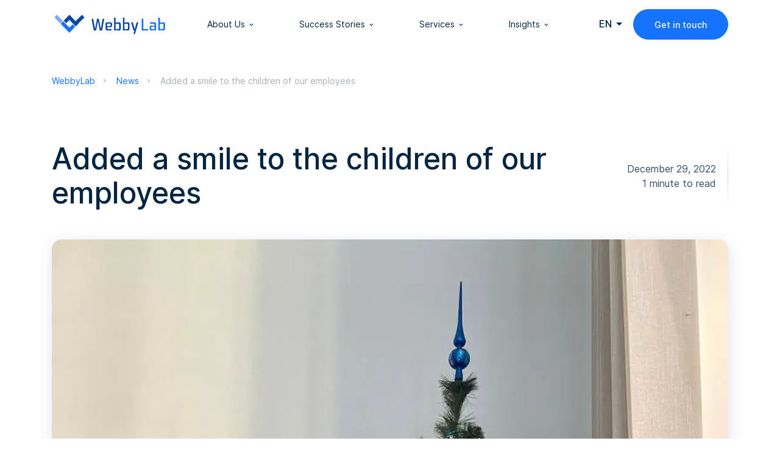

--- FILE ---
content_type: text/html; charset=UTF-8
request_url: https://webbylab.com/news/added-a-smile-to-the-children-of-our-employees/
body_size: 20872
content:
<!doctype html>
<html lang="en-US">
<head><meta charset="UTF-8"/><script>if(navigator.userAgent.match(/MSIE|Internet Explorer/i)||navigator.userAgent.match(/Trident\/7\..*?rv:11/i)){var href=document.location.href;if(!href.match(/[?&]nowprocket/)){if(href.indexOf("?")==-1){if(href.indexOf("#")==-1){document.location.href=href+"?nowprocket=1"}else{document.location.href=href.replace("#","?nowprocket=1#")}}else{if(href.indexOf("#")==-1){document.location.href=href+"&nowprocket=1"}else{document.location.href=href.replace("#","&nowprocket=1#")}}}}</script><script>class RocketLazyLoadScripts{constructor(){this.triggerEvents=["keydown","mousedown","mousemove","touchmove","touchstart","touchend","wheel"],this.userEventHandler=this._triggerListener.bind(this),this.touchStartHandler=this._onTouchStart.bind(this),this.touchMoveHandler=this._onTouchMove.bind(this),this.touchEndHandler=this._onTouchEnd.bind(this),this.clickHandler=this._onClick.bind(this),this.interceptedClicks=[],window.addEventListener("pageshow",(e=>{this.persisted=e.persisted})),window.addEventListener("DOMContentLoaded",(()=>{this._preconnect3rdParties()})),this.delayedScripts={normal:[],async:[],defer:[]},this.allJQueries=[]}_addUserInteractionListener(e){document.hidden?e._triggerListener():(this.triggerEvents.forEach((t=>window.addEventListener(t,e.userEventHandler,{passive:!0}))),window.addEventListener("touchstart",e.touchStartHandler,{passive:!0}),window.addEventListener("mousedown",e.touchStartHandler),document.addEventListener("visibilitychange",e.userEventHandler))}_removeUserInteractionListener(){this.triggerEvents.forEach((e=>window.removeEventListener(e,this.userEventHandler,{passive:!0}))),document.removeEventListener("visibilitychange",this.userEventHandler)}_onTouchStart(e){"HTML"!==e.target.tagName&&(window.addEventListener("touchend",this.touchEndHandler),window.addEventListener("mouseup",this.touchEndHandler),window.addEventListener("touchmove",this.touchMoveHandler,{passive:!0}),window.addEventListener("mousemove",this.touchMoveHandler),e.target.addEventListener("click",this.clickHandler),this._renameDOMAttribute(e.target,"onclick","rocket-onclick"))}_onTouchMove(e){window.removeEventListener("touchend",this.touchEndHandler),window.removeEventListener("mouseup",this.touchEndHandler),window.removeEventListener("touchmove",this.touchMoveHandler,{passive:!0}),window.removeEventListener("mousemove",this.touchMoveHandler),e.target.removeEventListener("click",this.clickHandler),this._renameDOMAttribute(e.target,"rocket-onclick","onclick")}_onTouchEnd(e){window.removeEventListener("touchend",this.touchEndHandler),window.removeEventListener("mouseup",this.touchEndHandler),window.removeEventListener("touchmove",this.touchMoveHandler,{passive:!0}),window.removeEventListener("mousemove",this.touchMoveHandler)}_onClick(e){e.target.removeEventListener("click",this.clickHandler),this._renameDOMAttribute(e.target,"rocket-onclick","onclick"),this.interceptedClicks.push(e),e.preventDefault(),e.stopPropagation(),e.stopImmediatePropagation()}_replayClicks(){window.removeEventListener("touchstart",this.touchStartHandler,{passive:!0}),window.removeEventListener("mousedown",this.touchStartHandler),this.interceptedClicks.forEach((e=>{e.target.dispatchEvent(new MouseEvent("click",{view:e.view,bubbles:!0,cancelable:!0}))}))}_renameDOMAttribute(e,t,n){e.hasAttribute&&e.hasAttribute(t)&&(event.target.setAttribute(n,event.target.getAttribute(t)),event.target.removeAttribute(t))}_triggerListener(){this._removeUserInteractionListener(this),"loading"===document.readyState?document.addEventListener("DOMContentLoaded",this._loadEverythingNow.bind(this)):this._loadEverythingNow()}_preconnect3rdParties(){let e=[];document.querySelectorAll("script[type=rocketlazyloadscript]").forEach((t=>{if(t.hasAttribute("src")){const n=new URL(t.src).origin;n!==location.origin&&e.push({src:n,crossOrigin:t.crossOrigin||"module"===t.getAttribute("data-rocket-type")})}})),e=[...new Map(e.map((e=>[JSON.stringify(e),e]))).values()],this._batchInjectResourceHints(e,"preconnect")}async _loadEverythingNow(){this.lastBreath=Date.now(),this._delayEventListeners(),this._delayJQueryReady(this),this._handleDocumentWrite(),this._registerAllDelayedScripts(),this._preloadAllScripts(),await this._loadScriptsFromList(this.delayedScripts.normal),await this._loadScriptsFromList(this.delayedScripts.defer),await this._loadScriptsFromList(this.delayedScripts.async);try{await this._triggerDOMContentLoaded(),await this._triggerWindowLoad()}catch(e){}window.dispatchEvent(new Event("rocket-allScriptsLoaded")),this._replayClicks()}_registerAllDelayedScripts(){document.querySelectorAll("script[type=rocketlazyloadscript]").forEach((e=>{e.hasAttribute("src")?e.hasAttribute("async")&&!1!==e.async?this.delayedScripts.async.push(e):e.hasAttribute("defer")&&!1!==e.defer||"module"===e.getAttribute("data-rocket-type")?this.delayedScripts.defer.push(e):this.delayedScripts.normal.push(e):this.delayedScripts.normal.push(e)}))}async _transformScript(e){return await this._littleBreath(),new Promise((t=>{const n=document.createElement("script");[...e.attributes].forEach((e=>{let t=e.nodeName;"type"!==t&&("data-rocket-type"===t&&(t="type"),n.setAttribute(t,e.nodeValue))})),e.hasAttribute("src")?(n.addEventListener("load",t),n.addEventListener("error",t)):(n.text=e.text,t());try{e.parentNode.replaceChild(n,e)}catch(e){t()}}))}async _loadScriptsFromList(e){const t=e.shift();return t?(await this._transformScript(t),this._loadScriptsFromList(e)):Promise.resolve()}_preloadAllScripts(){this._batchInjectResourceHints([...this.delayedScripts.normal,...this.delayedScripts.defer,...this.delayedScripts.async],"preload")}_batchInjectResourceHints(e,t){var n=document.createDocumentFragment();e.forEach((e=>{if(e.src){const i=document.createElement("link");i.href=e.src,i.rel=t,"preconnect"!==t&&(i.as="script"),e.getAttribute&&"module"===e.getAttribute("data-rocket-type")&&(i.crossOrigin=!0),e.crossOrigin&&(i.crossOrigin=e.crossOrigin),n.appendChild(i)}})),document.head.appendChild(n)}_delayEventListeners(){let e={};function t(t,n){!function(t){function n(n){return e[t].eventsToRewrite.indexOf(n)>=0?"rocket-"+n:n}e[t]||(e[t]={originalFunctions:{add:t.addEventListener,remove:t.removeEventListener},eventsToRewrite:[]},t.addEventListener=function(){arguments[0]=n(arguments[0]),e[t].originalFunctions.add.apply(t,arguments)},t.removeEventListener=function(){arguments[0]=n(arguments[0]),e[t].originalFunctions.remove.apply(t,arguments)})}(t),e[t].eventsToRewrite.push(n)}function n(e,t){let n=e[t];Object.defineProperty(e,t,{get:()=>n||function(){},set(i){e["rocket"+t]=n=i}})}t(document,"DOMContentLoaded"),t(window,"DOMContentLoaded"),t(window,"load"),t(window,"pageshow"),t(document,"readystatechange"),n(document,"onreadystatechange"),n(window,"onload"),n(window,"onpageshow")}_delayJQueryReady(e){let t=window.jQuery;Object.defineProperty(window,"jQuery",{get:()=>t,set(n){if(n&&n.fn&&!e.allJQueries.includes(n)){n.fn.ready=n.fn.init.prototype.ready=function(t){e.domReadyFired?t.bind(document)(n):document.addEventListener("rocket-DOMContentLoaded",(()=>t.bind(document)(n)))};const t=n.fn.on;n.fn.on=n.fn.init.prototype.on=function(){if(this[0]===window){function e(e){return e.split(" ").map((e=>"load"===e||0===e.indexOf("load.")?"rocket-jquery-load":e)).join(" ")}"string"==typeof arguments[0]||arguments[0]instanceof String?arguments[0]=e(arguments[0]):"object"==typeof arguments[0]&&Object.keys(arguments[0]).forEach((t=>{delete Object.assign(arguments[0],{[e(t)]:arguments[0][t]})[t]}))}return t.apply(this,arguments),this},e.allJQueries.push(n)}t=n}})}async _triggerDOMContentLoaded(){this.domReadyFired=!0,await this._littleBreath(),document.dispatchEvent(new Event("rocket-DOMContentLoaded")),await this._littleBreath(),window.dispatchEvent(new Event("rocket-DOMContentLoaded")),await this._littleBreath(),document.dispatchEvent(new Event("rocket-readystatechange")),await this._littleBreath(),document.rocketonreadystatechange&&document.rocketonreadystatechange()}async _triggerWindowLoad(){await this._littleBreath(),window.dispatchEvent(new Event("rocket-load")),await this._littleBreath(),window.rocketonload&&window.rocketonload(),await this._littleBreath(),this.allJQueries.forEach((e=>e(window).trigger("rocket-jquery-load"))),await this._littleBreath();const e=new Event("rocket-pageshow");e.persisted=this.persisted,window.dispatchEvent(e),await this._littleBreath(),window.rocketonpageshow&&window.rocketonpageshow({persisted:this.persisted})}_handleDocumentWrite(){const e=new Map;document.write=document.writeln=function(t){const n=document.currentScript,i=document.createRange(),r=n.parentElement;let o=e.get(n);void 0===o&&(o=n.nextSibling,e.set(n,o));const s=document.createDocumentFragment();i.setStart(s,0),s.appendChild(i.createContextualFragment(t)),r.insertBefore(s,o)}}async _littleBreath(){Date.now()-this.lastBreath>45&&(await this._requestAnimFrame(),this.lastBreath=Date.now())}async _requestAnimFrame(){return document.hidden?new Promise((e=>setTimeout(e))):new Promise((e=>requestAnimationFrame(e)))}static run(){const e=new RocketLazyLoadScripts;e._addUserInteractionListener(e)}}RocketLazyLoadScripts.run();</script>
    
    <meta name="viewport" content="width=device-width, initial-scale=1.0">
        <meta name='robots' content='index, follow, max-image-preview:large, max-snippet:-1, max-video-preview:-1' />

	<!-- This site is optimized with the Yoast SEO plugin v25.8 - https://yoast.com/wordpress/plugins/seo/ -->
	<title>Added a smile to the children of our employees</title>
	<meta name="description" content="This year gave emotions from bright books" />
	<link rel="canonical" href="https://webbylab.com/news/added-a-smile-to-the-children-of-our-employees/" />
	<meta property="og:locale" content="en_US" />
	<meta property="og:type" content="article" />
	<meta property="og:title" content="Added a smile to the children of our employees" />
	<meta property="og:description" content="This year gave emotions from bright books" />
	<meta property="og:url" content="https://webbylab.com/news/added-a-smile-to-the-children-of-our-employees/" />
	<meta property="og:site_name" content="webbylab" />
	<meta property="article:modified_time" content="2023-01-17T15:16:22+00:00" />
	<meta property="og:image" content="https://webbylab.com/wp-content/uploads/2022/12/photo_2022-12-29_16-55-01.jpg" />
	<meta property="og:image:width" content="960" />
	<meta property="og:image:height" content="1280" />
	<meta property="og:image:type" content="image/jpeg" />
	<meta name="twitter:card" content="summary_large_image" />
	<meta name="twitter:label1" content="Est. reading time" />
	<meta name="twitter:data1" content="1 minute" />
	<script type="application/ld+json" class="yoast-schema-graph">{"@context":"https://schema.org","@graph":[{"@type":"WebPage","@id":"https://webbylab.com/news/added-a-smile-to-the-children-of-our-employees/","url":"https://webbylab.com/news/added-a-smile-to-the-children-of-our-employees/","name":"Added a smile to the children of our employees","isPartOf":{"@id":"https://webbylab.com/#website"},"primaryImageOfPage":{"@id":"https://webbylab.com/news/added-a-smile-to-the-children-of-our-employees/#primaryimage"},"image":{"@id":"https://webbylab.com/news/added-a-smile-to-the-children-of-our-employees/#primaryimage"},"thumbnailUrl":"https://webbylab.com/wp-content/uploads/2022/12/photo_2022-12-29_16-55-01.jpg","datePublished":"2022-12-29T15:06:37+00:00","dateModified":"2023-01-17T15:16:22+00:00","description":"This year gave emotions from bright books","breadcrumb":{"@id":"https://webbylab.com/news/added-a-smile-to-the-children-of-our-employees/#breadcrumb"},"inLanguage":"en-US","potentialAction":[{"@type":"ReadAction","target":["https://webbylab.com/news/added-a-smile-to-the-children-of-our-employees/"]}]},{"@type":"ImageObject","inLanguage":"en-US","@id":"https://webbylab.com/news/added-a-smile-to-the-children-of-our-employees/#primaryimage","url":"https://webbylab.com/wp-content/uploads/2022/12/photo_2022-12-29_16-55-01.jpg","contentUrl":"https://webbylab.com/wp-content/uploads/2022/12/photo_2022-12-29_16-55-01.jpg","width":960,"height":1280,"caption":"Added a smile to the children of our employees"},{"@type":"BreadcrumbList","@id":"https://webbylab.com/news/added-a-smile-to-the-children-of-our-employees/#breadcrumb","itemListElement":[{"@type":"ListItem","position":1,"name":"Home","item":"https://webbylab.com/"},{"@type":"ListItem","position":2,"name":"News","item":"https://webbylab.com/news/"},{"@type":"ListItem","position":3,"name":"Added a smile to the children of our employees"}]},{"@type":"WebSite","@id":"https://webbylab.com/#website","url":"https://webbylab.com/","name":"webbylab","description":"","potentialAction":[{"@type":"SearchAction","target":{"@type":"EntryPoint","urlTemplate":"https://webbylab.com/?s={search_term_string}"},"query-input":{"@type":"PropertyValueSpecification","valueRequired":true,"valueName":"search_term_string"}}],"inLanguage":"en-US"}]}</script>
	<!-- / Yoast SEO plugin. -->



<link rel="alternate" title="oEmbed (JSON)" type="application/json+oembed" href="https://webbylab.com/wp-json/oembed/1.0/embed?url=https%3A%2F%2Fwebbylab.com%2Fnews%2Fadded-a-smile-to-the-children-of-our-employees%2F" />
<link rel="alternate" title="oEmbed (XML)" type="text/xml+oembed" href="https://webbylab.com/wp-json/oembed/1.0/embed?url=https%3A%2F%2Fwebbylab.com%2Fnews%2Fadded-a-smile-to-the-children-of-our-employees%2F&#038;format=xml" />
<style id='wp-img-auto-sizes-contain-inline-css' type='text/css'>
img:is([sizes=auto i],[sizes^="auto," i]){contain-intrinsic-size:3000px 1500px}
/*# sourceURL=wp-img-auto-sizes-contain-inline-css */
</style>
<link data-minify="1" rel='stylesheet' id='post-views-counter-frontend-css' href='https://webbylab.com/wp-content/cache/min/1/wp-content/plugins/post-views-counter/css/frontend.css?ver=1768922541' type='text/css' media='all' />
<style id='wp-emoji-styles-inline-css' type='text/css'>

	img.wp-smiley, img.emoji {
		display: inline !important;
		border: none !important;
		box-shadow: none !important;
		height: 1em !important;
		width: 1em !important;
		margin: 0 0.07em !important;
		vertical-align: -0.1em !important;
		background: none !important;
		padding: 0 !important;
	}
/*# sourceURL=wp-emoji-styles-inline-css */
</style>
<style id='classic-theme-styles-inline-css' type='text/css'>
/**
 * These rules are needed for backwards compatibility.
 * They should match the button element rules in the base theme.json file.
 */
.wp-block-button__link {
	color: #ffffff;
	background-color: #32373c;
	border-radius: 9999px; /* 100% causes an oval, but any explicit but really high value retains the pill shape. */

	/* This needs a low specificity so it won't override the rules from the button element if defined in theme.json. */
	box-shadow: none;
	text-decoration: none;

	/* The extra 2px are added to size solids the same as the outline versions.*/
	padding: calc(0.667em + 2px) calc(1.333em + 2px);

	font-size: 1.125em;
}

.wp-block-file__button {
	background: #32373c;
	color: #ffffff;
	text-decoration: none;
}

/*# sourceURL=/wp-includes/css/classic-themes.css */
</style>
<link data-minify="1" rel='stylesheet' id='webbylab-news-single-style-css' href='https://webbylab.com/wp-content/cache/min/1/wp-content/themes/webbylab/assets/css/news-single.css?ver=1768922620' type='text/css' media='all' />
<link data-minify="1" rel='stylesheet' id='webbylab-magnific-popup-min-css' href='https://webbylab.com/wp-content/cache/min/1/wp-content/themes/webbylab/assets/libs/magnific-popup/magnific-popup.css?ver=1768922541' type='text/css' media='all' />
<link data-minify="1" rel='stylesheet' id='style-css' href='https://webbylab.com/wp-content/cache/min/1/wp-content/themes/webbylab/style.css?ver=1768922541' type='text/css' media='all' />
<script type="text/javascript" id="wpml-cookie-js-extra">
/* <![CDATA[ */
var wpml_cookies = {"wp-wpml_current_language":{"value":"en","expires":1,"path":"/"}};
var wpml_cookies = {"wp-wpml_current_language":{"value":"en","expires":1,"path":"/"}};
//# sourceURL=wpml-cookie-js-extra
/* ]]> */
</script>
<script type="rocketlazyloadscript" data-minify="1" data-rocket-type="text/javascript" src="https://webbylab.com/wp-content/cache/min/1/wp-content/plugins/sitepress-multilingual-cms/res/js/cookies/language-cookie.js?ver=1768922541" id="wpml-cookie-js" defer="defer" data-wp-strategy="defer"></script>
<link rel="https://api.w.org/" href="https://webbylab.com/wp-json/" /><link rel="EditURI" type="application/rsd+xml" title="RSD" href="https://webbylab.com/xmlrpc.php?rsd" />
<meta name="generator" content="WordPress 6.9" />
<link rel='shortlink' href='https://webbylab.com/?p=4395' />
<meta name="generator" content="WPML ver:4.8.0 stt:1,54;" />
<link rel="icon" href="https://webbylab.com/wp-content/uploads/2022/10/cropped-favicon-32x32.png" sizes="32x32" />
<link rel="icon" href="https://webbylab.com/wp-content/uploads/2022/10/cropped-favicon-192x192.png" sizes="192x192" />
<link rel="apple-touch-icon" href="https://webbylab.com/wp-content/uploads/2022/10/cropped-favicon-180x180.png" />
<meta name="msapplication-TileImage" content="https://webbylab.com/wp-content/uploads/2022/10/cropped-favicon-270x270.png" />
		<style type="text/css" id="wp-custom-css">
			.page--ai-service-page-new .development-services .top .title-button {
	height: fit-content;
	min-height: 56px;
}

.lang-switcher.active .lang-switcher__body li * {
	display: block;
	text-align: center;
} 

@media(max-width:768px){
	.page--full-cycle-page {
		    background-size: 100% auto !important;
	}
}
@media(min-width:561px) and (max-width:768px){
	.page--blog .g-ajax__body .g-form__img {
        padding-top: 90%;
    }
	.page--blog .blog-form__title {
        margin-bottom: 20px;
    }
}
@media(max-width:560px){
	    .page--front-page .section__services .blocks .list .item .text .g-link {
        max-width: calc(100% - 35px);
    }
	.page--iot-app-dev-page .contact-us .right-block .g-form__2-col {
        gap: 35px 0;
    }
	.cryptocurrency-new-page .banner .right-content img {
		left: calc(50% + 30px);
        transform: translate(-50%, 0);
	}
}
.page-template-cryptocurrency-new-page .contact-us .left-block .contact-people .text p,.page--ai-service-page-new .contact-us .left-block .contact-people .text p, .page-template-full-cycle-new .contact-us .left-block .contact-people .text p {
	max-width: 158px;
}
.page-template-ai-service-new .policy{
	background:#fff
}
html[lang="uk"] .page--sitemap__content .dropdown:first-child .dropdown-header {
    font-size: 0;
}
html[lang="uk"] .page--sitemap__content .dropdown:first-child .dropdown-header:before {
    content: "Сторінки";
    font-size: 18px;
}
	.full-cycle-new-page .section__case-studies .item__content {
    justify-content: space-between;
}
@media(max-width: 998px){
	.page--iot-smart-home-page .section__case-studies .item__content {
		justify-content: space-between;
	}
	.page--iot-smart-home-page .section__case-studies .item__content .item__title {
    display: flex
;
    flex-direction: column;
    justify-content: center;
    min-height: 68px;
}
}
.info-item:first-child .info-item__title,
.info-item:first-child .info-item__content {
    display: none !important;
}

.wpml-ls-link .wpml-ls-native {
	color: #022542;
	font-family: Inter;
	font-weight: 400;
	font-style: Regular;
	font-size: 14px;
	line-height: 20px;
	letter-spacing: 0px;
	transition: .3s ease;
}

.wpml-ls-link .wpml-ls-native:hover,
.wpml-ls-link .wpml-ls-native:focus {
	color: #1673FF;
}
.section__what-we-do .item_type5 .item__img * {
	display: none;
}
.section__what-we-do .item_type5 .item__img img {
	display: block;
}

.single-blog .recommendations {
	padding-top: 45px;
}		</style>
		<noscript><style id="rocket-lazyload-nojs-css">.rll-youtube-player, [data-lazy-src]{display:none !important;}</style></noscript>    <meta name="theme-color" content="#f3f7ff" />
    <meta name="country" content="US" />
    <meta name="user-ip" content="168.62.29.11">
    <link rel="manifest" href="https://webbylab.com/wp-content/themes/webbylab/manifest.json">
    
    <!-- Google Tag Manager -->
<script type="rocketlazyloadscript">(function(w,d,s,l,i){w[l]=w[l]||[];w[l].push({'gtm.start':
new Date().getTime(),event:'gtm.js'});var f=d.getElementsByTagName(s)[0],
j=d.createElement(s),dl=l!='dataLayer'?'&l='+l:'';j.async=true;j.src=
'https://www.googletagmanager.com/gtm.js?id='+i+dl;f.parentNode.insertBefore(j,f);
})(window,document,'script','dataLayer','GTM-5SQLMWX');</script>
<!-- End Google Tag Manager --></head>

<body
    class="wp-singular news-template-default single single-news postid-4395 wp-theme-webbylab"data-type="news">
<!-- Google Tag Manager (noscript) -->
<noscript><iframe src="https://www.googletagmanager.com/ns.html?id=GTM-5SQLMWX"
height="0" width="0" style="display:none;visibility:hidden"></iframe></noscript>
<!-- End Google Tag Manager (noscript) -->
<header class="header">
    <div class="header__main">
        <div class="container">
                            <a href="https://webbylab.com" class="logo">
                                        <img class="disableLazyLoad" width="190" height="42" src="data:image/svg+xml,%3Csvg%20xmlns='http://www.w3.org/2000/svg'%20viewBox='0%200%20190%2042'%3E%3C/svg%3E"  alt="logo" data-lazy-src="https://webbylab.com/wp-content/uploads/2022/08/f-logo.svg"><noscript><img class="disableLazyLoad" width="190" height="42" src="https://webbylab.com/wp-content/uploads/2022/08/f-logo.svg"  alt="logo"></noscript>
                                  </a>
            
            <nav class="menu">
                              <ul class="menu__ul">
                  
                                              <li class="menu__item menu__item_with-sub">
                            <a class="menu__link" href="/about-us/" target="_self">About Us</a>

                                            <span class="menu__caret">
                            <svg width="21" height="21" viewBox="0 0 21 21" fill="none" xmlns="http://www.w3.org/2000/svg">
<path d="M10.5 11.8125L10.1464 12.1661L10.5 12.5196L10.8536 12.1661L10.5 11.8125ZM7.52145 9.54105L10.1464 12.1661L10.8536 11.4589L8.22855 8.83395L7.52145 9.54105ZM10.8536 12.1661L13.4786 9.54105L12.7714 8.83395L10.1464 11.4589L10.8536 12.1661Z" fill="white"/>
</svg>
                        </span>
                        <ul class="submenu">
                        
                            <li class="submenu__item">
                                                                    <a class="submenu__link" href="/about-us/#who-we-are__wrapper" target="_self">Who we are</a>
                              
                              
                            </li>

                          
                            <li class="submenu__item">
                                                                    <a class="submenu__link" href="/vacancies/" target="_self">Careers</a>
                              
                              
                            </li>

                          
                            <li class="submenu__item">
                                                                    <a class="submenu__link" href="/contact-us/" target="_self">Contacts</a>
                              
                              
                            </li>

                          
                            <li class="submenu__item">
                                                                    <a class="submenu__link" href="https://webbylab.com/leadership/" target="_self">Leadership</a>
                              
                              
                            </li>

                                                  </ul>
                      
                          </li>
                    
                    
                                              <li class="menu__item menu__item_with-sub">
                            <a class="menu__link" href="/cases/" target="_self">Success stories</a>

                                            <span class="menu__caret">
                            <svg width="21" height="21" viewBox="0 0 21 21" fill="none" xmlns="http://www.w3.org/2000/svg">
<path d="M10.5 11.8125L10.1464 12.1661L10.5 12.5196L10.8536 12.1661L10.5 11.8125ZM7.52145 9.54105L10.1464 12.1661L10.8536 11.4589L8.22855 8.83395L7.52145 9.54105ZM10.8536 12.1661L13.4786 9.54105L12.7714 8.83395L10.1464 11.4589L10.8536 12.1661Z" fill="white"/>
</svg>
                        </span>
                        <ul class="submenu">
                        
                            <li class="submenu__item">
                                                                    <a class="submenu__link" href="https://webbylab.com/cases/mybox/" target="_self">Cloud ecosystem for EV charging stations</a>
                              
                              
                            </li>

                          
                            <li class="submenu__item">
                                                                    <a class="submenu__link" href="https://webbylab.com/cases/ai-based-market-access-planning-tool-for-healthcare-companies/" target="_self">AI-Based Market Access Planning Tool</a>
                              
                              
                            </li>

                          
                            <li class="submenu__item">
                                                                    <a class="submenu__link" href="https://webbylab.com/cases/multi-currency-wallet/" target="_self">Multi-currency Wallet</a>
                              
                              
                            </li>

                          
                            <li class="submenu__item">
                                                                    <a class="submenu__link" href="https://webbylab.com/cases/smart-automated-a-c-drain-line-cleaner/" target="_self">Automated A/C Drain Line Cleaner</a>
                              
                              
                            </li>

                          
                            <li class="submenu__item">
                                                                    <a class="submenu__link" href="https://webbylab.com/cases/2smart/" target="_self">IoT Cloud Platform</a>
                              
                              
                            </li>

                          
                            <li class="submenu__item">
                                                                    <a class="submenu__link" href="https://webbylab.com/cases/ai-powered-hvac-label-recognition-and-predictive-maintenance-platform/" target="_self">Smart HVAC Monitoring with AI Powered Label Detection</a>
                              
                              
                            </li>

                                                  </ul>
                      
                          </li>
                    
                    
                                              <li class="menu__item menu__item_with-sub">
                            <a class="menu__link" href="/#anchor_services" target="_self">Services</a>

                                            <span class="menu__caret">
                            <svg width="21" height="21" viewBox="0 0 21 21" fill="none" xmlns="http://www.w3.org/2000/svg">
<path d="M10.5 11.8125L10.1464 12.1661L10.5 12.5196L10.8536 12.1661L10.5 11.8125ZM7.52145 9.54105L10.1464 12.1661L10.8536 11.4589L8.22855 8.83395L7.52145 9.54105ZM10.8536 12.1661L13.4786 9.54105L12.7714 8.83395L10.1464 11.4589L10.8536 12.1661Z" fill="white"/>
</svg>
                        </span>
                        <ul class="submenu">
                        
                            <li class="submenu__item">
                                                                    <a class="submenu__link" href="https://webbylab.com/iot/" target="_self">IoT Development Services</a>
                              
                                                              <span class="arrow_right"></span>
                                <ul class="submenu__tree_lvl">
                                  
                                        
                                            <li class="submenu__item">
                                              <a href="https://webbylab.com/iot/iot-app-development-services/" target="_self" class="submenu__link">IoT App Development Services</a>
                                            </li>
                                        

                                    
                                        
                                            <li class="submenu__item">
                                              <a href="https://webbylab.com/iot/iot-solutions-for-enterprise/" target="_self" class="submenu__link">Enterprise IoT Solutions</a>
                                            </li>
                                        

                                    
                                        
                                            <li class="submenu__item">
                                              <a href="https://webbylab.com/iot/iot-consulting-services/" target="_self" class="submenu__link">IoT Consulting Services</a>
                                            </li>
                                        

                                    
                                        
                                            <li class="submenu__item">
                                              <a href="https://webbylab.com/iot/iot-solutions-for-smart-home-devices/" target="_self" class="submenu__link">IoT Smart Home Solutions</a>
                                            </li>
                                        

                                    
                                        
                                            <li class="submenu__item">
                                              <a href="https://webbylab.com/iot/iot-analytics-solutions/" target="_self" class="submenu__link">IoT Analytics Solutions</a>
                                            </li>
                                        

                                    
                                        
                                            <li class="submenu__item">
                                              <a href="https://webbylab.com/iot/firmware-development-services/" target="_self" class="submenu__link">IoT Firmware Development Services</a>
                                            </li>
                                        

                                    
                                        
                                            <li class="submenu__item">
                                              <a href="https://webbylab.com/iot/iiot-solutions/" target="_self" class="submenu__link">Industrial IoT Solutions</a>
                                            </li>
                                        

                                                                      </ul>
                                
                            </li>

                          
                            <li class="submenu__item">
                                                                    <a class="submenu__link" href="/ai-development-company/" target="_self">AI development</a>
                              
                              
                            </li>

                          
                            <li class="submenu__item">
                                                                    <a class="submenu__link" href="/e-commerce/" target="_self">eCommerce platform development </a>
                              
                              
                            </li>

                          
                            <li class="submenu__item">
                                                                    <a class="submenu__link" href="https://webbylab.com/fintech/" target="_self">Fintech Software development</a>
                              
                              
                            </li>

                          
                            <li class="submenu__item">
                                                                    <a class="submenu__link" href="/blockchain/" target="_self">Blockchain development </a>
                              
                              
                            </li>

                          
                            <li class="submenu__item">
                                                                    <a class="submenu__link" href="/full-cycle/" target="_self">Full-cycle development</a>
                              
                              
                            </li>

                                                  </ul>
                      
                          </li>
                    
                    
                                              <li class="menu__item menu__item_with-sub">
                            <a class="menu__link" href="#" target="_self">Insights</a>

                                            <span class="menu__caret">
                            <svg width="21" height="21" viewBox="0 0 21 21" fill="none" xmlns="http://www.w3.org/2000/svg">
<path d="M10.5 11.8125L10.1464 12.1661L10.5 12.5196L10.8536 12.1661L10.5 11.8125ZM7.52145 9.54105L10.1464 12.1661L10.8536 11.4589L8.22855 8.83395L7.52145 9.54105ZM10.8536 12.1661L13.4786 9.54105L12.7714 8.83395L10.1464 11.4589L10.8536 12.1661Z" fill="white"/>
</svg>
                        </span>
                        <ul class="submenu">
                        
                            <li class="submenu__item">
                                                                    <a class="submenu__link" href="/news/" target="_self">News</a>
                              
                              
                            </li>

                          
                            <li class="submenu__item">
                                                                    <a class="submenu__link" href="/opensource/" target="_self">Opensource</a>
                              
                              
                            </li>

                          
                            <li class="submenu__item">
                                                                    <a class="submenu__link" href="/blog/" target="_self">Blog</a>
                              
                              
                            </li>

                                                  </ul>
                      
                          </li>
                    
                                      </ul>
                          </nav>

                        <div class="lang-switcher">
                <div class="lang-switcher__head">en</div>

                <div class="lang-switcher__body">
                    
<div class="wpml-ls-statics-shortcode_actions wpml-ls wpml-ls-legacy-list-horizontal">
	<ul role="menu"><li class="wpml-ls-slot-shortcode_actions wpml-ls-item wpml-ls-item-en wpml-ls-current-language wpml-ls-first-item wpml-ls-item-legacy-list-horizontal" role="none">
				<a href="https://webbylab.com/news/added-a-smile-to-the-children-of-our-employees/" class="wpml-ls-link" role="menuitem" >
                    <span class="wpml-ls-native" role="menuitem">En</span></a>
			</li><li class="wpml-ls-slot-shortcode_actions wpml-ls-item wpml-ls-item-uk wpml-ls-last-item wpml-ls-item-legacy-list-horizontal" role="none">
				<a href="https://webbylab.com/uk/news/dodali-posmishok-ditkam-nashih-spivrobitnikiv/" class="wpml-ls-link" role="menuitem"  aria-label="Switch to Uk" title="Switch to Uk" >
                    <span class="wpml-ls-native" lang="uk">Uk</span></a>
			</li></ul>
</div>
                </div>
            </div>
            
                    <a href="/contact-us/"
                       class="g-button g-button_fill">
            Get in touch        </a>
    
            <div class="hamburger mobileMenuHandler">
                <span></span>
            </div>
        </div>
    </div>

    <div class="header__mobile-content">
      <div class="container">
        <nav class="menu">
          <ul class="menu__ul">

            
              
                    <li class="menu__item menu__item_with-sub">
                       <div class="menu__item-head">

                        
                              <a class="menu__link" href="/about-us/" target="_self">About Us</a>

                                                              <span class="menu__caret submenuToggler">
                                    <svg width="36" height="36" viewBox="0 0 36 36" fill="none" xmlns="http://www.w3.org/2000/svg">
<path d="M18 21.5L17.6588 21.8655L18 22.1839L18.3412 21.8655L18 21.5ZM10.1588 14.8655L17.6588 21.8655L18.3412 21.1345L10.8412 14.1345L10.1588 14.8655ZM18.3412 21.8655L25.8412 14.8655L25.1588 14.1345L17.6588 21.1345L18.3412 21.8655Z" fill="#022542"/>
</svg>
                                </span>
                                                      
                       </div>
                                              <ul class="submenu">
                        
                            <li class="submenu__item">
                              
                                                                          <a class="submenu__link" href="/about-us/#who-we-are__wrapper" target="_self">Who we are</a>

                                                                    
                              
                            </li>

                          
                            <li class="submenu__item">
                              
                                                                          <a class="submenu__link" href="/vacancies/" target="_self">Careers</a>

                                                                    
                              
                            </li>

                          
                            <li class="submenu__item">
                              
                                                                          <a class="submenu__link" href="/contact-us/" target="_self">Contacts</a>

                                                                    
                              
                            </li>

                          
                            <li class="submenu__item">
                              
                                                                          <a class="submenu__link" href="https://webbylab.com/leadership/" target="_self">Leadership</a>

                                                                    
                              
                            </li>

                                                  </ul>
                      
                    </li>

                
                    <li class="menu__item menu__item_with-sub">
                       <div class="menu__item-head">

                        
                              <a class="menu__link" href="/cases/" target="_self">Success stories</a>

                                                              <span class="menu__caret submenuToggler">
                                    <svg width="36" height="36" viewBox="0 0 36 36" fill="none" xmlns="http://www.w3.org/2000/svg">
<path d="M18 21.5L17.6588 21.8655L18 22.1839L18.3412 21.8655L18 21.5ZM10.1588 14.8655L17.6588 21.8655L18.3412 21.1345L10.8412 14.1345L10.1588 14.8655ZM18.3412 21.8655L25.8412 14.8655L25.1588 14.1345L17.6588 21.1345L18.3412 21.8655Z" fill="#022542"/>
</svg>
                                </span>
                                                      
                       </div>
                                              <ul class="submenu">
                        
                            <li class="submenu__item">
                              
                                                                          <a class="submenu__link" href="https://webbylab.com/cases/mybox/" target="_self">Cloud ecosystem for EV charging stations</a>

                                                                    
                              
                            </li>

                          
                            <li class="submenu__item">
                              
                                                                          <a class="submenu__link" href="https://webbylab.com/cases/ai-based-market-access-planning-tool-for-healthcare-companies/" target="_self">AI-Based Market Access Planning Tool</a>

                                                                    
                              
                            </li>

                          
                            <li class="submenu__item">
                              
                                                                          <a class="submenu__link" href="https://webbylab.com/cases/multi-currency-wallet/" target="_self">Multi-currency Wallet</a>

                                                                    
                              
                            </li>

                          
                            <li class="submenu__item">
                              
                                                                          <a class="submenu__link" href="https://webbylab.com/cases/smart-automated-a-c-drain-line-cleaner/" target="_self">Automated A/C Drain Line Cleaner</a>

                                                                    
                              
                            </li>

                          
                            <li class="submenu__item">
                              
                                                                          <a class="submenu__link" href="https://webbylab.com/cases/2smart/" target="_self">IoT Cloud Platform</a>

                                                                    
                              
                            </li>

                          
                            <li class="submenu__item">
                              
                                                                          <a class="submenu__link" href="https://webbylab.com/cases/ai-powered-hvac-label-recognition-and-predictive-maintenance-platform/" target="_self">Smart HVAC Monitoring with AI Powered Label Detection</a>

                                                                    
                              
                            </li>

                                                  </ul>
                      
                    </li>

                
                    <li class="menu__item menu__item_with-sub">
                       <div class="menu__item-head">

                        
                              <a class="menu__link" href="/#anchor_services" target="_self">Services</a>

                                                              <span class="menu__caret submenuToggler">
                                    <svg width="36" height="36" viewBox="0 0 36 36" fill="none" xmlns="http://www.w3.org/2000/svg">
<path d="M18 21.5L17.6588 21.8655L18 22.1839L18.3412 21.8655L18 21.5ZM10.1588 14.8655L17.6588 21.8655L18.3412 21.1345L10.8412 14.1345L10.1588 14.8655ZM18.3412 21.8655L25.8412 14.8655L25.1588 14.1345L17.6588 21.1345L18.3412 21.8655Z" fill="#022542"/>
</svg>
                                </span>
                                                      
                       </div>
                                              <ul class="submenu">
                        
                            <li class="submenu__item">
                              
                                                                         <div class="submenu__open">
                                                                          <a class="submenu__link" href="https://webbylab.com/iot/" target="_self">IoT Development Services</a>

                                                                              <span class="mobile-caret">
                                            <svg width="36" height="36" viewBox="0 0 36 36" fill="none" xmlns="http://www.w3.org/2000/svg">
<path d="M18 21.5L17.6588 21.8655L18 22.1839L18.3412 21.8655L18 21.5ZM10.1588 14.8655L17.6588 21.8655L18.3412 21.1345L10.8412 14.1345L10.1588 14.8655ZM18.3412 21.8655L25.8412 14.8655L25.1588 14.1345L17.6588 21.1345L18.3412 21.8655Z" fill="#022542"/>
</svg>
                                        </span>
                                    </div>
                                                                
                                                              <ul class="submenu__tree_lvl_mobile">
                                  
                                                                                    <li class="submenu__item">
                                                <a href="https://webbylab.com/iot/iot-app-development-services/" target="_self" class="submenu__link">IoT App Development Services</a>
                                            </li>
                                        
                                    
                                                                                    <li class="submenu__item">
                                                <a href="https://webbylab.com/iot/iot-solutions-for-enterprise/" target="_self" class="submenu__link">Enterprise IoT Solutions</a>
                                            </li>
                                        
                                    
                                                                                    <li class="submenu__item">
                                                <a href="https://webbylab.com/iot/iot-consulting-services/" target="_self" class="submenu__link">IoT Consulting Services</a>
                                            </li>
                                        
                                    
                                                                                    <li class="submenu__item">
                                                <a href="https://webbylab.com/iot/iot-solutions-for-smart-home-devices/" target="_self" class="submenu__link">IoT Smart Home Solutions</a>
                                            </li>
                                        
                                    
                                                                                    <li class="submenu__item">
                                                <a href="https://webbylab.com/iot/iot-analytics-solutions/" target="_self" class="submenu__link">IoT Analytics Solutions</a>
                                            </li>
                                        
                                    
                                                                                    <li class="submenu__item">
                                                <a href="https://webbylab.com/iot/firmware-development-services/" target="_self" class="submenu__link">IoT Firmware Development Services</a>
                                            </li>
                                        
                                    
                                                                                    <li class="submenu__item">
                                                <a href="https://webbylab.com/iot/iiot-solutions/" target="_self" class="submenu__link">Industrial IoT Solutions</a>
                                            </li>
                                        
                                                                      </ul>
                                
                            </li>

                          
                            <li class="submenu__item">
                              
                                                                          <a class="submenu__link" href="/ai-development-company/" target="_self">AI development</a>

                                                                    
                              
                            </li>

                          
                            <li class="submenu__item">
                              
                                                                          <a class="submenu__link" href="/e-commerce/" target="_self">eCommerce platform development </a>

                                                                    
                              
                            </li>

                          
                            <li class="submenu__item">
                              
                                                                          <a class="submenu__link" href="https://webbylab.com/fintech/" target="_self">Fintech Software development</a>

                                                                    
                              
                            </li>

                          
                            <li class="submenu__item">
                              
                                                                          <a class="submenu__link" href="/blockchain/" target="_self">Blockchain development </a>

                                                                    
                              
                            </li>

                          
                            <li class="submenu__item">
                              
                                                                          <a class="submenu__link" href="/full-cycle/" target="_self">Full-cycle development</a>

                                                                    
                              
                            </li>

                                                  </ul>
                      
                    </li>

                
                    <li class="menu__item menu__item_with-sub">
                       <div class="menu__item-head">

                        
                              <a class="menu__link" href="#" target="_self">Insights</a>

                                                              <span class="menu__caret submenuToggler">
                                    <svg width="36" height="36" viewBox="0 0 36 36" fill="none" xmlns="http://www.w3.org/2000/svg">
<path d="M18 21.5L17.6588 21.8655L18 22.1839L18.3412 21.8655L18 21.5ZM10.1588 14.8655L17.6588 21.8655L18.3412 21.1345L10.8412 14.1345L10.1588 14.8655ZM18.3412 21.8655L25.8412 14.8655L25.1588 14.1345L17.6588 21.1345L18.3412 21.8655Z" fill="#022542"/>
</svg>
                                </span>
                                                      
                       </div>
                                              <ul class="submenu">
                        
                            <li class="submenu__item">
                              
                                                                          <a class="submenu__link" href="/news/" target="_self">News</a>

                                                                    
                              
                            </li>

                          
                            <li class="submenu__item">
                              
                                                                          <a class="submenu__link" href="/opensource/" target="_self">Opensource</a>

                                                                    
                              
                            </li>

                          
                            <li class="submenu__item">
                              
                                                                          <a class="submenu__link" href="/blog/" target="_self">Blog</a>

                                                                    
                              
                            </li>

                                                  </ul>
                      
                    </li>

                
                      </ul>
        </nav>
      </div>
    </div>
</header>

    <main id="main" class="page--news-single">
        <div class="container">
                            <section class="g-breadcrumbs">
                    <div class="wrapper">
                        <span class="g-breadcrumbs__item g-breadcrumbs__link">
						<a href="https://webbylab.com/"><span>WebbyLab</span></a></span><span class="g-breadcrumbs__separator"></span><span class="g-breadcrumbs__item g-breadcrumbs__link">
						<a href="https://webbylab.com/news/"><span>News</span></a></span><span class="g-breadcrumbs__separator"></span><span class="g-breadcrumbs__item g-breadcrumbs__current">
						<span>
    						<span>Added a smile to the children of our employees</span>
    					</span>
    				</span><script type="application/ld+json">
			{
			  "@context": "https://schema.org/", 
			  "@type": "BreadcrumbList", 
			  "itemListElement": [{
                "@type": "ListItem", 
                "position": 1,
                "item": {
                    "@id": "https://webbylab.com/",
                    "name": "WebbyLab"
                }
            },{
                "@type": "ListItem", 
                "position": 2,
                "item": {
                    "@id": "https://webbylab.com/news/",
                    "name": "News"
                }
            },{
                "@type": "ListItem", 
                "position": 3,
                "item": {
                    "@id": "https://webbylab.com/news/added-a-smile-to-the-children-of-our-employees",
                    "name": "Added a smile to the children of our employees"
                }
            }]
			}
			</script>                    </div>
                </section>
            
            <div class="single-head">
                <h1 class="title">
                    Added a smile to the children of our employees                </h1>

                <div class="info">
                    <div class="item">
                        December 29, 2022                    </div>

                    <div class="item">
                        1 minute to read                    </div>
                </div>
            </div>

                            <div class="banner">
                                            <img srcset="https://webbylab.com/wp-content/uploads/2022/12/photo_2022-12-29_16-55-01.jpg 1x,   https://webbylab.com/wp-content/uploads/2022/12/photo_2022-12-29_16-55-01.jpg 2x" src="https://webbylab.com/wp-content/uploads/2022/12/photo_2022-12-29_16-55-01.jpg" alt="Added a smile to the children of our employees" />
                                    </div>
            
            <div class="content g-wys">
                <p style="text-align: center;">Added a smile to the children of our employees!</p>
<p style="text-align: center;">This year gave emotions from bright books! The youngest kids received stories in which they themselves were the main characters, other children are now fascinated by books about Independent Ukraine and Christmas. We rejoice together with them and wish everyone to feel the magic in the coming holidays✨</p>
            </div>

                            <div class="recommendations">
                    <div class="recommendations__title">
                        Check other news                    </div>

                    <div class="recommendations__grid">
                        <div class="g-news-preview">
            <div class="g-news-preview__img-tags">
            <a href="https://webbylab.com/news/artificial-intelligence-in-modern-payment-technologies/" class="g-news-preview__img">
                <img srcset="https://webbylab.com/wp-content/uploads/2026/01/upload_696a40c83c404-950x499.jpg 1x,   https://webbylab.com/wp-content/uploads/2026/01/upload_696a40c83c404.jpg 2x"
                     src="https://webbylab.com/wp-content/uploads/2026/01/upload_696a40c83c404-950x499.jpg"
                     alt="Artificial Intelligence in Modern Payment Technologies">
            </a>
        </div>
    
    <div class="g-news-preview__content">
        <a href="https://webbylab.com/news/artificial-intelligence-in-modern-payment-technologies/" class="g-news-preview__title">
            Artificial Intelligence in Modern Payment Technologies        </a>

        <div class="g-news-preview__footer">
            <div class="g-news-preview__date">
                January 16, 2026            </div>
        </div>
    </div>
</div>
<div class="g-news-preview">
            <div class="g-news-preview__img-tags">
            <a href="https://webbylab.com/news/support-webbylab-on-dou-awards/" class="g-news-preview__img">
                <img srcset="https://webbylab.com/wp-content/uploads/2026/01/upload_6966341d4dc90-950x499.jpg 1x,   https://webbylab.com/wp-content/uploads/2026/01/upload_6966341d4dc90.jpg 2x"
                     src="https://webbylab.com/wp-content/uploads/2026/01/upload_6966341d4dc90-950x499.jpg"
                     alt="Support WebbyLab on DOU Awards">
            </a>
        </div>
    
    <div class="g-news-preview__content">
        <a href="https://webbylab.com/news/support-webbylab-on-dou-awards/" class="g-news-preview__title">
            Support WebbyLab on DOU Awards        </a>

        <div class="g-news-preview__footer">
            <div class="g-news-preview__date">
                January 13, 2026            </div>
        </div>
    </div>
</div>
<div class="g-news-preview">
            <div class="g-news-preview__img-tags">
            <a href="https://webbylab.com/news/white-business-club/" class="g-news-preview__img">
                <img srcset="https://webbylab.com/wp-content/uploads/2026/01/upload_6964f8f139dfc-950x499.jpg 1x,   https://webbylab.com/wp-content/uploads/2026/01/upload_6964f8f139dfc.jpg 2x"
                     src="https://webbylab.com/wp-content/uploads/2026/01/upload_6964f8f139dfc-950x499.jpg"
                     alt="&#8220;White Business Club&#8221;">
            </a>
        </div>
    
    <div class="g-news-preview__content">
        <a href="https://webbylab.com/news/white-business-club/" class="g-news-preview__title">
            &#8220;White Business Club&#8221;        </a>

        <div class="g-news-preview__footer">
            <div class="g-news-preview__date">
                January 12, 2026            </div>
        </div>
    </div>
</div>
                    </div>
                </div>
                    </div>
    </main>

            <div data-bg="https://webbylab.com/wp-content/themes/webbylab/assets/images/section-subscribe__background.svg" class="section__cta rocket-lazyload" style="">
            <div class="container">
                <div class="content">
                    <div class="title">Launching a new project or improving an existing one?</div>

                                            <div class="text">We can bring your ideas to life!</div>
                                    </div>

                        <a href="/contact-us/"
                       class="g-button g-button_fill">
            Get in touch        </a>
                </div>
        </div>
    
<footer>
  <div class="footer">
    <div class="container">
        <div class="content">
            <div class="cont__logo">
                                    <div class="logo">
                        <img width="190" height="42" src="data:image/svg+xml,%3Csvg%20xmlns='http://www.w3.org/2000/svg'%20viewBox='0%200%20190%2042'%3E%3C/svg%3E"  alt="f-logo" data-lazy-src="https://webbylab.com/wp-content/uploads/2022/08/f-logo.svg"><noscript><img width="190" height="42" src="https://webbylab.com/wp-content/uploads/2022/08/f-logo.svg"  alt="f-logo"></noscript>
                    </div>
                
                                    <a class="g-button" href="/contact-us/" target="_self">Get in touch</a>
                            </div>

            <div class="tab-hidden">
                                    <ul class="socials">
                                                    <li>
                                                                    <a href="https://www.facebook.com/webbylab/" target="_blank">
                                        <img width="20" height="20" src="data:image/svg+xml,%3Csvg%20xmlns='http://www.w3.org/2000/svg'%20viewBox='0%200%2020%2020'%3E%3C/svg%3E" alt="f-socials1" data-lazy-src="https://webbylab.com/wp-content/uploads/2022/08/f-socials1.svg"><noscript><img width="20" height="20" src="https://webbylab.com/wp-content/uploads/2022/08/f-socials1.svg" alt="f-socials1"></noscript>
                                    </a>
                                                            </li>
                                                    <li>
                                                                    <a href="https://instagram.com/webbylab/" target="_blank">
                                        <img width="20" height="20" src="data:image/svg+xml,%3Csvg%20xmlns='http://www.w3.org/2000/svg'%20viewBox='0%200%2020%2020'%3E%3C/svg%3E" alt="f-socials2" data-lazy-src="https://webbylab.com/wp-content/uploads/2022/08/f-socials2.svg"><noscript><img width="20" height="20" src="https://webbylab.com/wp-content/uploads/2022/08/f-socials2.svg" alt="f-socials2"></noscript>
                                    </a>
                                                            </li>
                                                    <li>
                                                                    <a href="https://www.linkedin.com/company/webbylab/" target="_blank">
                                        <img width="20" height="20" src="data:image/svg+xml,%3Csvg%20xmlns='http://www.w3.org/2000/svg'%20viewBox='0%200%2020%2020'%3E%3C/svg%3E" alt="f-socials3" data-lazy-src="https://webbylab.com/wp-content/uploads/2022/08/f-socials3.svg"><noscript><img width="20" height="20" src="https://webbylab.com/wp-content/uploads/2022/08/f-socials3.svg" alt="f-socials3"></noscript>
                                    </a>
                                                            </li>
                                                    <li>
                                                                    <a href="https://jobs.dou.ua/companies/webbylab/" target="_blank">
                                        <img width="20" height="20" src="data:image/svg+xml,%3Csvg%20xmlns='http://www.w3.org/2000/svg'%20viewBox='0%200%2020%2020'%3E%3C/svg%3E" alt="f-socials4" data-lazy-src="https://webbylab.com/wp-content/uploads/2022/08/f-socials4.svg"><noscript><img width="20" height="20" src="https://webbylab.com/wp-content/uploads/2022/08/f-socials4.svg" alt="f-socials4"></noscript>
                                    </a>
                                                            </li>
                                            </ul>
                                                    <div class="footer-certificate">
                        <a href="https://webbylab.com/wp-content/themes/webbylab/assets/pdf/iso_en.pdf"
                           download
 title="Download certificate"                        >
                            <img src="data:image/svg+xml,%3Csvg%20xmlns='http://www.w3.org/2000/svg'%20viewBox='0%200%200%200'%3E%3C/svg%3E"
                                 alt="iso certificate icon"
                            data-lazy-src="https://webbylab.com/wp-content/themes/webbylab/assets/images/svg/iso.svg" ><noscript><img src="https://webbylab.com/wp-content/themes/webbylab/assets/images/svg/iso.svg"
                                 alt="iso certificate icon"
                            ></noscript>
                        </a>
                    </div>
                
                                    <div class="lang-switcher">
                        <div class="lang-switcher__head">en</div>

                        <div class="lang-switcher__body">
                            
<div class="wpml-ls-statics-shortcode_actions wpml-ls wpml-ls-legacy-list-horizontal">
	<ul role="menu"><li class="wpml-ls-slot-shortcode_actions wpml-ls-item wpml-ls-item-en wpml-ls-current-language wpml-ls-first-item wpml-ls-item-legacy-list-horizontal" role="none">
				<a href="https://webbylab.com/news/added-a-smile-to-the-children-of-our-employees/" class="wpml-ls-link" role="menuitem" >
                    <span class="wpml-ls-native" role="menuitem">En</span></a>
			</li><li class="wpml-ls-slot-shortcode_actions wpml-ls-item wpml-ls-item-uk wpml-ls-last-item wpml-ls-item-legacy-list-horizontal" role="none">
				<a href="https://webbylab.com/uk/news/dodali-posmishok-ditkam-nashih-spivrobitnikiv/" class="wpml-ls-link" role="menuitem"  aria-label="Switch to Uk" title="Switch to Uk" >
                    <span class="wpml-ls-native" lang="uk">Uk</span></a>
			</li></ul>
</div>
                        </div>
                    </div>
                            </div>
        </div>

        <nav class="menu mob-hidden">
            <ul class="menu__ul">
                                        <li class="menu__item">
                                    <a href="/about-us/"
                       class="menu__link">
            About Us        </a>
                                    <span class="menu__caret">
                                  <svg width="25" height="25" viewBox="0 0 21 21" fill="none" xmlns="http://www.w3.org/2000/svg">
                                    <path d="M7.875 9.1875L10.5 11.8125L13.125 9.1875" stroke="white"/>
                                  </svg>
                                </span>

                                <ul class="submenu">
                                                                            <li class="submenu__item">
                                                    <a href="/about-us/#who-we-are__wrapper"
                       class="submenu__link">
            Who we are        </a>
                                            </li>
                                                                            <li class="submenu__item">
                                                    <a href="/vacancies/"
                       class="submenu__link">
            Careers        </a>
                                            </li>
                                                                            <li class="submenu__item">
                                                    <a href="/contact-us/"
                       class="submenu__link">
            Contacts        </a>
                                            </li>
                                                                            <li class="submenu__item">
                                                    <a href="https://webbylab.com/leadership/"
                       class="submenu__link">
            Leadership        </a>
                                            </li>
                                                                    </ul>
                                                    </li>
                                            <li class="menu__item">
                                    <a href="/cases/"
                       class="menu__link">
            Success stories        </a>
                                    <span class="menu__caret">
                                  <svg width="25" height="25" viewBox="0 0 21 21" fill="none" xmlns="http://www.w3.org/2000/svg">
                                    <path d="M7.875 9.1875L10.5 11.8125L13.125 9.1875" stroke="white"/>
                                  </svg>
                                </span>

                                <ul class="submenu">
                                                                            <li class="submenu__item">
                                                    <a href="https://webbylab.com/cases/mybox/"
                       class="submenu__link">
            Cloud ecosystem for EV charging stations        </a>
                                            </li>
                                                                            <li class="submenu__item">
                                                    <a href="https://webbylab.com/cases/ai-based-market-access-planning-tool-for-healthcare-companies/"
                       class="submenu__link">
            AI-Based Market Access Planning Tool        </a>
                                            </li>
                                                                            <li class="submenu__item">
                                                    <a href="https://webbylab.com/cases/multi-currency-wallet/"
                       class="submenu__link">
            Multi-currency Wallet        </a>
                                            </li>
                                                                            <li class="submenu__item">
                                                    <a href="https://webbylab.com/cases/smart-automated-a-c-drain-line-cleaner/"
                       class="submenu__link">
            Automated A/C Drain Line Cleaner        </a>
                                            </li>
                                                                            <li class="submenu__item">
                                                    <a href="https://webbylab.com/cases/2smart/"
                       class="submenu__link">
            IoT Cloud Platform        </a>
                                            </li>
                                                                            <li class="submenu__item">
                                                    <a href="https://webbylab.com/cases/ai-powered-hvac-label-recognition-and-predictive-maintenance-platform/"
                       class="submenu__link">
            Smart HVAC Monitoring with AI Powered Label Detection        </a>
                                            </li>
                                                                    </ul>
                                                    </li>
                                            <li class="menu__item">
                                    <a href="/#anchor_services"
                       class="menu__link">
            Services        </a>
                                    <span class="menu__caret">
                                  <svg width="25" height="25" viewBox="0 0 21 21" fill="none" xmlns="http://www.w3.org/2000/svg">
                                    <path d="M7.875 9.1875L10.5 11.8125L13.125 9.1875" stroke="white"/>
                                  </svg>
                                </span>

                                <ul class="submenu">
                                                                            <li class="submenu__item">
                                                    <a href="https://webbylab.com/iot/"
                       class="submenu__link">
            IoT Development Services        </a>
                                            </li>
                                                                            <li class="submenu__item">
                                                    <a href="/ai-development-company/"
                       class="submenu__link">
            AI development        </a>
                                            </li>
                                                                            <li class="submenu__item">
                                                    <a href="/e-commerce/"
                       class="submenu__link">
            eCommerce platform development         </a>
                                            </li>
                                                                            <li class="submenu__item">
                                                    <a href="https://webbylab.com/fintech/"
                       class="submenu__link">
            Fintech Software development        </a>
                                            </li>
                                                                            <li class="submenu__item">
                                                    <a href="/blockchain/"
                       class="submenu__link">
            Blockchain development         </a>
                                            </li>
                                                                            <li class="submenu__item">
                                                    <a href="/full-cycle/"
                       class="submenu__link">
            Full-cycle development        </a>
                                            </li>
                                                                    </ul>
                                                    </li>
                                            <li class="menu__item">
                                                            <span class="menu__link">
                                    Insights                                </span>
                                                            <span class="menu__caret">
                                  <svg width="25" height="25" viewBox="0 0 21 21" fill="none" xmlns="http://www.w3.org/2000/svg">
                                    <path d="M7.875 9.1875L10.5 11.8125L13.125 9.1875" stroke="white"/>
                                  </svg>
                                </span>

                                <ul class="submenu">
                                                                            <li class="submenu__item">
                                                    <a href="/news/"
                       class="submenu__link">
            News        </a>
                                            </li>
                                                                            <li class="submenu__item">
                                                    <a href="/opensource/"
                       class="submenu__link">
            Opensource        </a>
                                            </li>
                                                                            <li class="submenu__item">
                                                    <a href="/blog/"
                       class="submenu__link">
            Blog        </a>
                                            </li>
                                                                    </ul>
                                                    </li>
                                </ul>
        </nav>

        <nav class="menu mob-visible">
          <ul class="menu__ul">
                              <li class="menu__item">
                    <div class="menu__item-head">
                                <a href="/about-us/"
                       class="menu__link">
            About Us        </a>
                            <span class="menu__caret submenuToggler">
                            <svg width="25" height="25" viewBox="0 0 21 21" fill="none" xmlns="http://www.w3.org/2000/svg">
                              <path d="M7.875 9.1875L10.5 11.8125L13.125 9.1875" stroke="white"/>
                            </svg>
                        </span>
                        </div>

                    <ul class="submenu">
                                                    <li class="submenu__item">
                                        <a href="/about-us/#who-we-are__wrapper"
                       class="submenu__link">
            Who we are        </a>
                                </li>
                                                    <li class="submenu__item">
                                        <a href="/vacancies/"
                       class="submenu__link">
            Careers        </a>
                                </li>
                                                    <li class="submenu__item">
                                        <a href="/contact-us/"
                       class="submenu__link">
            Contacts        </a>
                                </li>
                                                    <li class="submenu__item">
                                        <a href="https://webbylab.com/leadership/"
                       class="submenu__link">
            Leadership        </a>
                                </li>
                                            </ul>
                                    </li>
                              <li class="menu__item">
                    <div class="menu__item-head">
                                <a href="/cases/"
                       class="menu__link">
            Success stories        </a>
                            <span class="menu__caret submenuToggler">
                            <svg width="25" height="25" viewBox="0 0 21 21" fill="none" xmlns="http://www.w3.org/2000/svg">
                              <path d="M7.875 9.1875L10.5 11.8125L13.125 9.1875" stroke="white"/>
                            </svg>
                        </span>
                        </div>

                    <ul class="submenu">
                                                    <li class="submenu__item">
                                        <a href="https://webbylab.com/cases/mybox/"
                       class="submenu__link">
            Cloud ecosystem for EV charging stations        </a>
                                </li>
                                                    <li class="submenu__item">
                                        <a href="https://webbylab.com/cases/ai-based-market-access-planning-tool-for-healthcare-companies/"
                       class="submenu__link">
            AI-Based Market Access Planning Tool        </a>
                                </li>
                                                    <li class="submenu__item">
                                        <a href="https://webbylab.com/cases/multi-currency-wallet/"
                       class="submenu__link">
            Multi-currency Wallet        </a>
                                </li>
                                                    <li class="submenu__item">
                                        <a href="https://webbylab.com/cases/smart-automated-a-c-drain-line-cleaner/"
                       class="submenu__link">
            Automated A/C Drain Line Cleaner        </a>
                                </li>
                                                    <li class="submenu__item">
                                        <a href="https://webbylab.com/cases/2smart/"
                       class="submenu__link">
            IoT Cloud Platform        </a>
                                </li>
                                                    <li class="submenu__item">
                                        <a href="https://webbylab.com/cases/ai-powered-hvac-label-recognition-and-predictive-maintenance-platform/"
                       class="submenu__link">
            Smart HVAC Monitoring with AI Powered Label Detection        </a>
                                </li>
                                            </ul>
                                    </li>
                              <li class="menu__item">
                    <div class="menu__item-head">
                                <a href="/#anchor_services"
                       class="menu__link">
            Services        </a>
                            <span class="menu__caret submenuToggler">
                            <svg width="25" height="25" viewBox="0 0 21 21" fill="none" xmlns="http://www.w3.org/2000/svg">
                              <path d="M7.875 9.1875L10.5 11.8125L13.125 9.1875" stroke="white"/>
                            </svg>
                        </span>
                        </div>

                    <ul class="submenu">
                                                    <li class="submenu__item">
                                        <a href="https://webbylab.com/iot/"
                       class="submenu__link">
            IoT Development Services        </a>
                                </li>
                                                    <li class="submenu__item">
                                        <a href="/ai-development-company/"
                       class="submenu__link">
            AI development        </a>
                                </li>
                                                    <li class="submenu__item">
                                        <a href="/e-commerce/"
                       class="submenu__link">
            eCommerce platform development         </a>
                                </li>
                                                    <li class="submenu__item">
                                        <a href="https://webbylab.com/fintech/"
                       class="submenu__link">
            Fintech Software development        </a>
                                </li>
                                                    <li class="submenu__item">
                                        <a href="/blockchain/"
                       class="submenu__link">
            Blockchain development         </a>
                                </li>
                                                    <li class="submenu__item">
                                        <a href="/full-cycle/"
                       class="submenu__link">
            Full-cycle development        </a>
                                </li>
                                            </ul>
                                    </li>
                              <li class="menu__item">
                    <div class="menu__item-head">
                                                    <span class="menu__link">
                                Insights                            </span>
                                                <span class="menu__caret submenuToggler">
                            <svg width="25" height="25" viewBox="0 0 21 21" fill="none" xmlns="http://www.w3.org/2000/svg">
                              <path d="M7.875 9.1875L10.5 11.8125L13.125 9.1875" stroke="white"/>
                            </svg>
                        </span>
                        </div>

                    <ul class="submenu">
                                                    <li class="submenu__item">
                                        <a href="/news/"
                       class="submenu__link">
            News        </a>
                                </li>
                                                    <li class="submenu__item">
                                        <a href="/opensource/"
                       class="submenu__link">
            Opensource        </a>
                                </li>
                                                    <li class="submenu__item">
                                        <a href="/blog/"
                       class="submenu__link">
            Blog        </a>
                                </li>
                                            </ul>
                                    </li>
                        </ul>
       </nav>

        <div class="tab-visible">
                            <ul class="socials">
                                            <li>
                                                            <a href="https://www.facebook.com/webbylab/" target="_blank">
                                    <img width="20" height="20" src="data:image/svg+xml,%3Csvg%20xmlns='http://www.w3.org/2000/svg'%20viewBox='0%200%2020%2020'%3E%3C/svg%3E" alt="f-socials1" data-lazy-src="https://webbylab.com/wp-content/uploads/2022/08/f-socials1.svg"><noscript><img width="20" height="20" src="https://webbylab.com/wp-content/uploads/2022/08/f-socials1.svg" alt="f-socials1"></noscript>
                                </a>
                                                    </li>
                                            <li>
                                                            <a href="https://instagram.com/webbylab/" target="_blank">
                                    <img width="20" height="20" src="data:image/svg+xml,%3Csvg%20xmlns='http://www.w3.org/2000/svg'%20viewBox='0%200%2020%2020'%3E%3C/svg%3E" alt="f-socials2" data-lazy-src="https://webbylab.com/wp-content/uploads/2022/08/f-socials2.svg"><noscript><img width="20" height="20" src="https://webbylab.com/wp-content/uploads/2022/08/f-socials2.svg" alt="f-socials2"></noscript>
                                </a>
                                                    </li>
                                            <li>
                                                            <a href="https://www.linkedin.com/company/webbylab/" target="_blank">
                                    <img width="20" height="20" src="data:image/svg+xml,%3Csvg%20xmlns='http://www.w3.org/2000/svg'%20viewBox='0%200%2020%2020'%3E%3C/svg%3E" alt="f-socials3" data-lazy-src="https://webbylab.com/wp-content/uploads/2022/08/f-socials3.svg"><noscript><img width="20" height="20" src="https://webbylab.com/wp-content/uploads/2022/08/f-socials3.svg" alt="f-socials3"></noscript>
                                </a>
                                                    </li>
                                            <li>
                                                            <a href="https://jobs.dou.ua/companies/webbylab/" target="_blank">
                                    <img width="20" height="20" src="data:image/svg+xml,%3Csvg%20xmlns='http://www.w3.org/2000/svg'%20viewBox='0%200%2020%2020'%3E%3C/svg%3E" alt="DOU" data-lazy-src="https://webbylab.com/wp-content/uploads/2022/08/f-socials4.svg"><noscript><img width="20" height="20" src="https://webbylab.com/wp-content/uploads/2022/08/f-socials4.svg" alt="DOU"></noscript>
                                </a>
                                                    </li>
                                    </ul>
            
                            <div class="footer-certificate">
                    <a href="https://webbylab.com/wp-content/themes/webbylab/assets/pdf/iso_en.pdf"
                       download
 title="Download certificate"                    >
                        <img src="data:image/svg+xml,%3Csvg%20xmlns='http://www.w3.org/2000/svg'%20viewBox='0%200%200%200'%3E%3C/svg%3E"
                             alt="iso certificate icon"
                        data-lazy-src="https://webbylab.com/wp-content/themes/webbylab/assets/images/svg/iso.svg" ><noscript><img src="https://webbylab.com/wp-content/themes/webbylab/assets/images/svg/iso.svg"
                             alt="iso certificate icon"
                        ></noscript>
                    </a>
                </div>
            
                      <div class="lang-switcher">
                <div class="lang-switcher__head">en</div>

                <div class="lang-switcher__body">
                    
<div class="wpml-ls-statics-shortcode_actions wpml-ls wpml-ls-legacy-list-horizontal">
	<ul role="menu"><li class="wpml-ls-slot-shortcode_actions wpml-ls-item wpml-ls-item-en wpml-ls-current-language wpml-ls-first-item wpml-ls-item-legacy-list-horizontal" role="none">
				<a href="https://webbylab.com/news/added-a-smile-to-the-children-of-our-employees/" class="wpml-ls-link" role="menuitem" >
                    <span class="wpml-ls-native" role="menuitem">En</span></a>
			</li><li class="wpml-ls-slot-shortcode_actions wpml-ls-item wpml-ls-item-uk wpml-ls-last-item wpml-ls-item-legacy-list-horizontal" role="none">
				<a href="https://webbylab.com/uk/news/dodali-posmishok-ditkam-nashih-spivrobitnikiv/" class="wpml-ls-link" role="menuitem"  aria-label="Switch to Uk" title="Switch to Uk" >
                    <span class="wpml-ls-native" lang="uk">Uk</span></a>
			</li></ul>
</div>
                </div>
            </div>
                  </div>

        <hr>
      </div>
      <div class="container">

                    <div class="content">
              <a class="g-button g-button_fill" href="/contact-us/" target="_self">Get in touch</a>
            </div>
        
        <div class="info">
           <div class="info-item">
              <h3 class="info-item__title">Email</h3>
                              <div class="info-item__content">
                  <a href="/cdn-cgi/l/email-protection#b2ddd4d4dbd1d7f2c5d7d0d0cbded3d09cd1dddf"><span class="__cf_email__" data-cfemail="f59a93939c9690b5829097978c999497db969a98">[email&#160;protected]</span></a>                </div>
                         </div>
                       <div class="info-item">
                           <h3 class="info-item__title">Our Offices</h3>
                          <address class="info-item__content">
                <span class="footer_address">50 Essex Street,<br />
WC2R 3JF London, United Kingdom</span><span class="footer_address">Yulia Zdanovska Street 73В,<br />
03022 Kyiv, Ukraine</span>             </address>
           </div>
        </div>
      </div>

    </div>

    <script data-cfasync="false" src="/cdn-cgi/scripts/5c5dd728/cloudflare-static/email-decode.min.js"></script><script type="application/ld+json">
    {
        "@context":"http://schema.org",
        "@type":"Organization",
        "brand":"WebbyLab",
        "logo":"https://webbylab.com/wp-content/uploads/2022/08/f-logo.svg",
        "name":"webbylab.com",
        "url":"https://webbylab.com/news/added-a-smile-to-the-children-of-our-employees/",
        "sameAs":[
            "https://www.facebook.com/webbylab/",
            "https://www.instagram.com/webbylab/",
            "https://www.linkedin.com/company/webbylab/",
            "https://jobs.dou.ua/companies/webbylab/"
        ],
        "department":[
            {
                "@context":"http://schema.org",
                "@type":"Organization",
                "location": {
                    "@type":"Place",
                    "address": {
                        "@type":"PostalAddress",
                        "addressLocality":"Yulia Zdanovska Street 73В, 03022 Kyiv, Ukraine",
                        "name":"WebbyLab",
                        "image":"https://webbylab.com/wp-content/uploads/2022/07/team-1.jpg"
                    }
                }
            }
        ]
    }
    </script>
</footer>
  <div class="policy">
    <div class="container">
        <p class="copy">
            2026 WEBBYLAB LLC. All rights reserved.        </p>
                <ul class="list">
                            <li><a href="https://webbylab.com/privacy-policy/" target="_self">Privacy Policy</a></li>
              
                              <li><a href="https://webbylab.com/terms-of-service/" target="_self">Terms and conditions</a></li>
              
                              <li><a href="https://webbylab.com/web-content-accessibility-policy/" target="_self">Web Content Accessibility Policy</a></li>
              
                              <li><a href="https://webbylab.com/politika-po-vikoristannju-fajliv-cookie/" target="_self">Cookie Policy</a></li>
              
                              <li><a href="https://webbylab.com/sitemap/" target="_self">Sitemap</a></li>
              
                    </ul>
        
    </div>
  </div>
        <div class="cookies-banner">
          <div class="container">
              <div class="content">
                  <div class="title">
                      Cookies talk                  </div>

                  <div class="text">
                      Notice. PrivacyPolicies.com uses cookies to provide necessary website functionality, improve your experience and analyze our traffic. By using our website, you agree to our <a href="https://webbylab.com/privacy-policy/">Privacy Policy</a> and our cookies usage.                  </div>
              </div>

              <div class="g-button g-button_min g-button_fill acceptCookies">
                  Accept              </div>
          </div>
      </div>
  
  <div class="hidden">
            
      <div class="cf-popup zoom-anim-dialog" id="cf-popup__invalid">
          <div class="cf-popup__title">
              Sending failed          </div>

          <div class="cf-popup__text">
              Check fields and try again          </div>

          <div class="cf-popup__close g-button btn-popup">
              Close          </div>
      </div>

      <div class="cf-popup zoom-anim-dialog" id="cf-popup__error">
          <div class="cf-popup__title">
              Sending failed          </div>

          <div class="cf-popup__text">
              Please try later          </div>

          <div class="cf-popup__close g-button btn-popup">
              Close          </div>
      </div>

      <div class="cf-popup zoom-anim-dialog" id="cf-popup__sent">
          <div class="cf-popup__title">
              Thanks for contacting us.          </div>

          <div class="cf-popup__text">
              We&#039;ll get back to you as soon as possible!          </div>

          <div class="cf-popup__close g-button btn-popup">
              Close          </div>
      </div>

      <div class="cf-popup zoom-anim-dialog" id="cf-popup__sent2">
          <div class="cf-popup__title">
              Thanks for subscribing.          </div>

          <div class="cf-popup__text">
              We&#039;ll notify you about our new articles.          </div>

          <div class="cf-popup__close g-button btn-popup">
              Close          </div>
      </div>
  </div>
  <script type="text/javascript" src="/wp-content/themes/webbylab/assets/js/nolazyscripts.js"></script>

<script type="speculationrules">
{"prefetch":[{"source":"document","where":{"and":[{"href_matches":"/*"},{"not":{"href_matches":["/wp-*.php","/wp-admin/*","/wp-content/uploads/*","/wp-content/*","/wp-content/plugins/*","/wp-content/themes/webbylab/*","/*\\?(.+)"]}},{"not":{"selector_matches":"a[rel~=\"nofollow\"]"}},{"not":{"selector_matches":".no-prefetch, .no-prefetch a"}}]},"eagerness":"conservative"}]}
</script>
<script type="rocketlazyloadscript" data-rocket-type="text/javascript" id="rocket-browser-checker-js-after">
/* <![CDATA[ */
class RocketBrowserCompatibilityChecker {

	constructor( options ) {
		this.passiveSupported = false;

		this._checkPassiveOption( this );
		this.options = this.passiveSupported ? options : false;
	}

	/**
	 * Initializes browser check for addEventListener passive option.
	 *
	 * @link https://developer.mozilla.org/en-US/docs/Web/API/EventTarget/addEventListener#Safely_detecting_option_support
	 * @private
	 *
	 * @param self Instance of this object.
	 * @returns {boolean}
	 */
	_checkPassiveOption( self ) {
		try {
			const options = {
				// This function will be called when the browser attempts to access the passive property.
				get passive() {
					self.passiveSupported = true;
					return false;
				}
			};

			window.addEventListener( 'test', null, options );
			window.removeEventListener( 'test', null, options );
		} catch ( err ) {
			self.passiveSupported = false;
		}
	}

	/**
	 * Checks if the browser supports requestIdleCallback and cancelIdleCallback. If no, shims its behavior with a polyfills.
	 *
	 * @link @link https://developers.google.com/web/updates/2015/08/using-requestidlecallback
	 */
	initRequestIdleCallback() {
		if ( ! 'requestIdleCallback' in window ) {
			window.requestIdleCallback = ( cb ) => {
				const start = Date.now();
				return setTimeout( () => {
					cb( {
						didTimeout: false,
						timeRemaining: function timeRemaining() {
							return Math.max( 0, 50 - ( Date.now() - start ) );
						}
					} );
				}, 1 );
			};
		}

		if ( ! 'cancelIdleCallback' in window ) {
			window.cancelIdleCallback = ( id ) => clearTimeout( id );
		}
	}

	/**
	 * Detects if data saver mode is on.
	 *
	 * @link https://developers.google.com/web/fundamentals/performance/optimizing-content-efficiency/save-data/#detecting_the_save-data_setting
	 *
	 * @returns {boolean|boolean}
	 */
	isDataSaverModeOn() {
		return (
			'connection' in navigator
			&&
			true === navigator.connection.saveData
		);
	}

	/**
	 * Checks if the browser supports link prefetch.
	 *
	 * @returns {boolean|boolean}
	 */
	supportsLinkPrefetch() {
		const elem = document.createElement( 'link' );
		return (
			elem.relList
			&&
			elem.relList.supports
			&&
			elem.relList.supports( 'prefetch' )
			&&
			window.IntersectionObserver
			&&
			'isIntersecting' in IntersectionObserverEntry.prototype
		);
	}

	isSlowConnection() {
		return (
			'connection' in navigator
			&&
			'effectiveType' in navigator.connection
			&&
			(
				'2g' === navigator.connection.effectiveType
				||
				'slow-2g' === navigator.connection.effectiveType
			)
		)
	}
}

//# sourceURL=rocket-browser-checker-js-after
/* ]]> */
</script>
<script type="text/javascript" id="rocket-preload-links-js-extra">
/* <![CDATA[ */
var RocketPreloadLinksConfig = {"excludeUris":"/(?:.+/)?feed(?:/(?:.+/?)?)?$|/(?:.+/)?embed/|/(index\\.php/)?wp\\-json(/.*|$)|/wp-admin/|/logout/|/ydodfv5df131cgh6/|/refer/|/go/|/recommend/|/recommends/","usesTrailingSlash":"1","imageExt":"jpg|jpeg|gif|png|tiff|bmp|webp|avif|pdf|doc|docx|xls|xlsx|php","fileExt":"jpg|jpeg|gif|png|tiff|bmp|webp|avif|pdf|doc|docx|xls|xlsx|php|html|htm","siteUrl":"https://webbylab.com","onHoverDelay":"100","rateThrottle":"3"};
//# sourceURL=rocket-preload-links-js-extra
/* ]]> */
</script>
<script type="rocketlazyloadscript" data-rocket-type="text/javascript" id="rocket-preload-links-js-after">
/* <![CDATA[ */
class RocketPreloadLinks {

	constructor( browser, config ) {
		this.browser = browser;
		this.config  = config;
		this.options = this.browser.options;

		this.prefetched = new Set;
		this.eventTime  = null;
		this.threshold  = 1111;
		this.numOnHover = 0;
	}

	/**
	 * Initializes the handler.
	 */
	init() {
		if (
			! this.browser.supportsLinkPrefetch()
			||
			this.browser.isDataSaverModeOn()
			||
			this.browser.isSlowConnection()
		) {
			return;
		}

		this.regex = {
			excludeUris: RegExp( this.config.excludeUris, 'i' ),
			images: RegExp( '.(' + this.config.imageExt + ')$', 'i' ),
			fileExt: RegExp( '.(' + this.config.fileExt + ')$', 'i' )
		};

		this._initListeners( this );
	}

	/**
	 * Initializes the event listeners.
	 *
	 * @private
	 *
	 * @param self instance of this object, used for binding "this" to the listeners.
	 */
	_initListeners( self ) {
		// Setting onHoverDelay to -1 disables the "on-hover" feature.
		if ( this.config.onHoverDelay > -1 ) {
			document.addEventListener( 'mouseover', self.listener.bind( self ), self.listenerOptions );
		}

		document.addEventListener( 'mousedown', self.listener.bind( self ), self.listenerOptions );
		document.addEventListener( 'touchstart', self.listener.bind( self ), self.listenerOptions );
	}

	/**
	 * Event listener. Processes when near or on a valid <a> hyperlink.
	 *
	 * @param Event event Event instance.
	 */
	listener( event ) {
		const linkElem = event.target.closest( 'a' );
		const url      = this._prepareUrl( linkElem );
		if ( null === url ) {
			return;
		}

		switch ( event.type ) {
			case 'mousedown':
			case 'touchstart':
				this._addPrefetchLink( url );
				break;
			case 'mouseover':
				this._earlyPrefetch( linkElem, url, 'mouseout' );
		}
	}

	/**
	 *
	 * @private
	 *
	 * @param Element|null linkElem
	 * @param object url
	 * @param string resetEvent
	 */
	_earlyPrefetch( linkElem, url, resetEvent ) {
		const doPrefetch = () => {
			falseTrigger = null;

			// Start the rate throttle: 1 sec timeout.
			if ( 0 === this.numOnHover ) {
				setTimeout( () => this.numOnHover = 0, 1000 );
			}
			// Bail out when exceeding the rate throttle.
			else if ( this.numOnHover > this.config.rateThrottle ) {
				return;
			}

			this.numOnHover++;
			this._addPrefetchLink( url );
		};

		// Delay to avoid false triggers for hover/touch/tap.
		let falseTrigger = setTimeout( doPrefetch, this.config.onHoverDelay );

		// On reset event, reset the false trigger timer.
		const reset = () => {
			linkElem.removeEventListener( resetEvent, reset, { passive: true } );
			if ( null === falseTrigger ) {
				return;
			}

			clearTimeout( falseTrigger );
			falseTrigger = null;
		};
		linkElem.addEventListener( resetEvent, reset, { passive: true } );
	}

	/**
	 * Adds a <link rel="prefetch" href="<url>"> for the given URL.
	 *
	 * @param string url The Given URL to prefetch.
	 */
	_addPrefetchLink( url ) {
		this.prefetched.add( url.href );

		return new Promise( ( resolve, reject ) => {
			const elem   = document.createElement( 'link' );
			elem.rel     = 'prefetch';
			elem.href    = url.href;
			elem.onload  = resolve;
			elem.onerror = reject;

			document.head.appendChild( elem );
		} ).catch(() => {
			// ignore and continue.
		});
	}

	/**
	 * Prepares the target link's URL.
	 *
	 * @private
	 *
	 * @param Element|null linkElem Instance of the link element.
	 * @returns {null|*}
	 */
	_prepareUrl( linkElem ) {
		if (
			null === linkElem
			||
			typeof linkElem !== 'object'
			||
			! 'href' in linkElem
			||
			// Link prefetching only works on http/https protocol.
			[ 'http:', 'https:' ].indexOf( linkElem.protocol ) === -1
		) {
			return null;
		}

		const origin   = linkElem.href.substring( 0, this.config.siteUrl.length );
		const pathname = this._getPathname( linkElem.href, origin );
		const url      = {
			original: linkElem.href,
			protocol: linkElem.protocol,
			origin: origin,
			pathname: pathname,
			href: origin + pathname
		};

		return this._isLinkOk( url ) ? url : null;
	}

	/**
	 * Gets the URL's pathname. Note: ensures the pathname matches the permalink structure.
	 *
	 * @private
	 *
	 * @param object url Instance of the URL.
	 * @param string origin The target link href's origin.
	 * @returns {string}
	 */
	_getPathname( url, origin ) {
		let pathname = origin
			? url.substring( this.config.siteUrl.length )
			: url;

		if ( ! pathname.startsWith( '/' ) ) {
			pathname = '/' + pathname;
		}

		if ( this._shouldAddTrailingSlash( pathname ) ) {
			return pathname + '/';
		}

		return pathname;
	}

	_shouldAddTrailingSlash( pathname ) {
		return (
			this.config.usesTrailingSlash
			&&
			! pathname.endsWith( '/' )
			&&
			! this.regex.fileExt.test( pathname )
		);
	}

	/**
	 * Checks if the given link element is okay to process.
	 *
	 * @private
	 *
	 * @param object url URL parts object.
	 *
	 * @returns {boolean}
	 */
	_isLinkOk( url ) {
		if ( null === url || typeof url !== 'object' ) {
			return false;
		}

		return (
			! this.prefetched.has( url.href )
			&&
			url.origin === this.config.siteUrl // is an internal document.
			&&
			url.href.indexOf( '?' ) === -1 // not a query string.
			&&
			url.href.indexOf( '#' ) === -1 // not an anchor.
			&&
			! this.regex.excludeUris.test( url.href ) // not excluded.
			&&
			! this.regex.images.test( url.href ) // not an image.
		);
	}

	/**
	 * Named static constructor to encapsulate how to create the object.
	 */
	static run() {
		// Bail out if the configuration not passed from the server.
		if ( typeof RocketPreloadLinksConfig === 'undefined' ) {
			return;
		}

		const browser  = new RocketBrowserCompatibilityChecker( {
			capture: true,
			passive: true
		} );
		const instance = new RocketPreloadLinks( browser, RocketPreloadLinksConfig );
		instance.init();
	}
}

RocketPreloadLinks.run();

//# sourceURL=rocket-preload-links-js-after
/* ]]> */
</script>
<script type="rocketlazyloadscript" data-minify="1" data-rocket-type="text/javascript" src="https://webbylab.com/wp-content/cache/min/1/wp-content/themes/webbylab/assets/libs/jquery/jquery.js?ver=1768922541" id="jquery-js" defer></script>
<script type="rocketlazyloadscript" data-rocket-type="text/javascript" src="https://webbylab.com/wp-content/themes/webbylab/assets/libs/magnific-popup/jquery.magnific-popup.min.js?ver=1.934" id="lib-magnific-popup-js" defer></script>
<script type="rocketlazyloadscript" data-rocket-type="text/javascript" src="https://webbylab.com/wp-content/themes/webbylab/assets/js/dist/default.min.js?ver=1.934" id="webbylab-scripts-default-js" defer></script>
<script id="wp-emoji-settings" type="application/json">
{"baseUrl":"https://s.w.org/images/core/emoji/17.0.2/72x72/","ext":".png","svgUrl":"https://s.w.org/images/core/emoji/17.0.2/svg/","svgExt":".svg","source":{"wpemoji":"https://webbylab.com/wp-includes/js/wp-emoji.js?ver=6.9","twemoji":"https://webbylab.com/wp-includes/js/twemoji.js?ver=6.9"}}
</script>
<script type="rocketlazyloadscript" data-rocket-type="module">
/* <![CDATA[ */
/**
 * @output wp-includes/js/wp-emoji-loader.js
 */

/* eslint-env es6 */

// Note: This is loaded as a script module, so there is no need for an IIFE to prevent pollution of the global scope.

/**
 * Emoji Settings as exported in PHP via _print_emoji_detection_script().
 * @typedef WPEmojiSettings
 * @type {object}
 * @property {?object} source
 * @property {?string} source.concatemoji
 * @property {?string} source.twemoji
 * @property {?string} source.wpemoji
 */

const settings = /** @type {WPEmojiSettings} */ (
	JSON.parse( document.getElementById( 'wp-emoji-settings' ).textContent )
);

// For compatibility with other scripts that read from this global, in particular wp-includes/js/wp-emoji.js (source file: js/_enqueues/wp/emoji.js).
window._wpemojiSettings = settings;

/**
 * Support tests.
 * @typedef SupportTests
 * @type {object}
 * @property {?boolean} flag
 * @property {?boolean} emoji
 */

const sessionStorageKey = 'wpEmojiSettingsSupports';
const tests = [ 'flag', 'emoji' ];

/**
 * Checks whether the browser supports offloading to a Worker.
 *
 * @since 6.3.0
 *
 * @private
 *
 * @returns {boolean}
 */
function supportsWorkerOffloading() {
	return (
		typeof Worker !== 'undefined' &&
		typeof OffscreenCanvas !== 'undefined' &&
		typeof URL !== 'undefined' &&
		URL.createObjectURL &&
		typeof Blob !== 'undefined'
	);
}

/**
 * @typedef SessionSupportTests
 * @type {object}
 * @property {number} timestamp
 * @property {SupportTests} supportTests
 */

/**
 * Get support tests from session.
 *
 * @since 6.3.0
 *
 * @private
 *
 * @returns {?SupportTests} Support tests, or null if not set or older than 1 week.
 */
function getSessionSupportTests() {
	try {
		/** @type {SessionSupportTests} */
		const item = JSON.parse(
			sessionStorage.getItem( sessionStorageKey )
		);
		if (
			typeof item === 'object' &&
			typeof item.timestamp === 'number' &&
			new Date().valueOf() < item.timestamp + 604800 && // Note: Number is a week in seconds.
			typeof item.supportTests === 'object'
		) {
			return item.supportTests;
		}
	} catch ( e ) {}
	return null;
}

/**
 * Persist the supports in session storage.
 *
 * @since 6.3.0
 *
 * @private
 *
 * @param {SupportTests} supportTests Support tests.
 */
function setSessionSupportTests( supportTests ) {
	try {
		/** @type {SessionSupportTests} */
		const item = {
			supportTests: supportTests,
			timestamp: new Date().valueOf()
		};

		sessionStorage.setItem(
			sessionStorageKey,
			JSON.stringify( item )
		);
	} catch ( e ) {}
}

/**
 * Checks if two sets of Emoji characters render the same visually.
 *
 * This is used to determine if the browser is rendering an emoji with multiple data points
 * correctly. set1 is the emoji in the correct form, using a zero-width joiner. set2 is the emoji
 * in the incorrect form, using a zero-width space. If the two sets render the same, then the browser
 * does not support the emoji correctly.
 *
 * This function may be serialized to run in a Worker. Therefore, it cannot refer to variables from the containing
 * scope. Everything must be passed by parameters.
 *
 * @since 4.9.0
 *
 * @private
 *
 * @param {CanvasRenderingContext2D} context 2D Context.
 * @param {string} set1 Set of Emoji to test.
 * @param {string} set2 Set of Emoji to test.
 *
 * @return {boolean} True if the two sets render the same.
 */
function emojiSetsRenderIdentically( context, set1, set2 ) {
	// Cleanup from previous test.
	context.clearRect( 0, 0, context.canvas.width, context.canvas.height );
	context.fillText( set1, 0, 0 );
	const rendered1 = new Uint32Array(
		context.getImageData(
			0,
			0,
			context.canvas.width,
			context.canvas.height
		).data
	);

	// Cleanup from previous test.
	context.clearRect( 0, 0, context.canvas.width, context.canvas.height );
	context.fillText( set2, 0, 0 );
	const rendered2 = new Uint32Array(
		context.getImageData(
			0,
			0,
			context.canvas.width,
			context.canvas.height
		).data
	);

	return rendered1.every( ( rendered2Data, index ) => {
		return rendered2Data === rendered2[ index ];
	} );
}

/**
 * Checks if the center point of a single emoji is empty.
 *
 * This is used to determine if the browser is rendering an emoji with a single data point
 * correctly. The center point of an incorrectly rendered emoji will be empty. A correctly
 * rendered emoji will have a non-zero value at the center point.
 *
 * This function may be serialized to run in a Worker. Therefore, it cannot refer to variables from the containing
 * scope. Everything must be passed by parameters.
 *
 * @since 6.8.2
 *
 * @private
 *
 * @param {CanvasRenderingContext2D} context 2D Context.
 * @param {string} emoji Emoji to test.
 *
 * @return {boolean} True if the center point is empty.
 */
function emojiRendersEmptyCenterPoint( context, emoji ) {
	// Cleanup from previous test.
	context.clearRect( 0, 0, context.canvas.width, context.canvas.height );
	context.fillText( emoji, 0, 0 );

	// Test if the center point (16, 16) is empty (0,0,0,0).
	const centerPoint = context.getImageData(16, 16, 1, 1);
	for ( let i = 0; i < centerPoint.data.length; i++ ) {
		if ( centerPoint.data[ i ] !== 0 ) {
			// Stop checking the moment it's known not to be empty.
			return false;
		}
	}

	return true;
}

/**
 * Determines if the browser properly renders Emoji that Twemoji can supplement.
 *
 * This function may be serialized to run in a Worker. Therefore, it cannot refer to variables from the containing
 * scope. Everything must be passed by parameters.
 *
 * @since 4.2.0
 *
 * @private
 *
 * @param {CanvasRenderingContext2D} context 2D Context.
 * @param {string} type Whether to test for support of "flag" or "emoji".
 * @param {Function} emojiSetsRenderIdentically Reference to emojiSetsRenderIdentically function, needed due to minification.
 * @param {Function} emojiRendersEmptyCenterPoint Reference to emojiRendersEmptyCenterPoint function, needed due to minification.
 *
 * @return {boolean} True if the browser can render emoji, false if it cannot.
 */
function browserSupportsEmoji( context, type, emojiSetsRenderIdentically, emojiRendersEmptyCenterPoint ) {
	let isIdentical;

	switch ( type ) {
		case 'flag':
			/*
			 * Test for Transgender flag compatibility. Added in Unicode 13.
			 *
			 * To test for support, we try to render it, and compare the rendering to how it would look if
			 * the browser doesn't render it correctly (white flag emoji + transgender symbol).
			 */
			isIdentical = emojiSetsRenderIdentically(
				context,
				'\uD83C\uDFF3\uFE0F\u200D\u26A7\uFE0F', // as a zero-width joiner sequence
				'\uD83C\uDFF3\uFE0F\u200B\u26A7\uFE0F' // separated by a zero-width space
			);

			if ( isIdentical ) {
				return false;
			}

			/*
			 * Test for Sark flag compatibility. This is the least supported of the letter locale flags,
			 * so gives us an easy test for full support.
			 *
			 * To test for support, we try to render it, and compare the rendering to how it would look if
			 * the browser doesn't render it correctly ([C] + [Q]).
			 */
			isIdentical = emojiSetsRenderIdentically(
				context,
				'\uD83C\uDDE8\uD83C\uDDF6', // as the sequence of two code points
				'\uD83C\uDDE8\u200B\uD83C\uDDF6' // as the two code points separated by a zero-width space
			);

			if ( isIdentical ) {
				return false;
			}

			/*
			 * Test for English flag compatibility. England is a country in the United Kingdom, it
			 * does not have a two letter locale code but rather a five letter sub-division code.
			 *
			 * To test for support, we try to render it, and compare the rendering to how it would look if
			 * the browser doesn't render it correctly (black flag emoji + [G] + [B] + [E] + [N] + [G]).
			 */
			isIdentical = emojiSetsRenderIdentically(
				context,
				// as the flag sequence
				'\uD83C\uDFF4\uDB40\uDC67\uDB40\uDC62\uDB40\uDC65\uDB40\uDC6E\uDB40\uDC67\uDB40\uDC7F',
				// with each code point separated by a zero-width space
				'\uD83C\uDFF4\u200B\uDB40\uDC67\u200B\uDB40\uDC62\u200B\uDB40\uDC65\u200B\uDB40\uDC6E\u200B\uDB40\uDC67\u200B\uDB40\uDC7F'
			);

			return ! isIdentical;
		case 'emoji':
			/*
			 * Is there a large, hairy, humanoid mythical creature living in the browser?
			 *
			 * To test for Emoji 17.0 support, try to render a new emoji: Hairy Creature.
			 *
			 * The hairy creature emoji is a single code point emoji. Testing for browser
			 * support required testing the center point of the emoji to see if it is empty.
			 *
			 * 0xD83E 0x1FAC8 (\uD83E\u1FAC8) == 🫈 Hairy creature.
			 *
			 * When updating this test, please ensure that the emoji is either a single code point
			 * or switch to using the emojiSetsRenderIdentically function and testing with a zero-width
			 * joiner vs a zero-width space.
			 */
			const notSupported = emojiRendersEmptyCenterPoint( context, '\uD83E\u1FAC8' );
			return ! notSupported;
	}

	return false;
}

/**
 * Checks emoji support tests.
 *
 * This function may be serialized to run in a Worker. Therefore, it cannot refer to variables from the containing
 * scope. Everything must be passed by parameters.
 *
 * @since 6.3.0
 *
 * @private
 *
 * @param {string[]} tests Tests.
 * @param {Function} browserSupportsEmoji Reference to browserSupportsEmoji function, needed due to minification.
 * @param {Function} emojiSetsRenderIdentically Reference to emojiSetsRenderIdentically function, needed due to minification.
 * @param {Function} emojiRendersEmptyCenterPoint Reference to emojiRendersEmptyCenterPoint function, needed due to minification.
 *
 * @return {SupportTests} Support tests.
 */
function testEmojiSupports( tests, browserSupportsEmoji, emojiSetsRenderIdentically, emojiRendersEmptyCenterPoint ) {
	let canvas;
	if (
		typeof WorkerGlobalScope !== 'undefined' &&
		self instanceof WorkerGlobalScope
	) {
		canvas = new OffscreenCanvas( 300, 150 ); // Dimensions are default for HTMLCanvasElement.
	} else {
		canvas = document.createElement( 'canvas' );
	}

	const context = canvas.getContext( '2d', { willReadFrequently: true } );

	/*
	 * Chrome on OS X added native emoji rendering in M41. Unfortunately,
	 * it doesn't work when the font is bolder than 500 weight. So, we
	 * check for bold rendering support to avoid invisible emoji in Chrome.
	 */
	context.textBaseline = 'top';
	context.font = '600 32px Arial';

	const supports = {};
	tests.forEach( ( test ) => {
		supports[ test ] = browserSupportsEmoji( context, test, emojiSetsRenderIdentically, emojiRendersEmptyCenterPoint );
	} );
	return supports;
}

/**
 * Adds a script to the head of the document.
 *
 * @ignore
 *
 * @since 4.2.0
 *
 * @param {string} src The url where the script is located.
 *
 * @return {void}
 */
function addScript( src ) {
	const script = document.createElement( 'script' );
	script.src = src;
	script.defer = true;
	document.head.appendChild( script );
}

settings.supports = {
	everything: true,
	everythingExceptFlag: true
};

// Obtain the emoji support from the browser, asynchronously when possible.
new Promise( ( resolve ) => {
	let supportTests = getSessionSupportTests();
	if ( supportTests ) {
		resolve( supportTests );
		return;
	}

	if ( supportsWorkerOffloading() ) {
		try {
			// Note that the functions are being passed as arguments due to minification.
			const workerScript =
				'postMessage(' +
				testEmojiSupports.toString() +
				'(' +
				[
					JSON.stringify( tests ),
					browserSupportsEmoji.toString(),
					emojiSetsRenderIdentically.toString(),
					emojiRendersEmptyCenterPoint.toString()
				].join( ',' ) +
				'));';
			const blob = new Blob( [ workerScript ], {
				type: 'text/javascript'
			} );
			const worker = new Worker( URL.createObjectURL( blob ), { name: 'wpTestEmojiSupports' } );
			worker.onmessage = ( event ) => {
				supportTests = event.data;
				setSessionSupportTests( supportTests );
				worker.terminate();
				resolve( supportTests );
			};
			return;
		} catch ( e ) {}
	}

	supportTests = testEmojiSupports( tests, browserSupportsEmoji, emojiSetsRenderIdentically, emojiRendersEmptyCenterPoint );
	setSessionSupportTests( supportTests );
	resolve( supportTests );
} )
	// Once the browser emoji support has been obtained from the session, finalize the settings.
	.then( ( supportTests ) => {
		/*
		 * Tests the browser support for flag emojis and other emojis, and adjusts the
		 * support settings accordingly.
		 */
		for ( const test in supportTests ) {
			settings.supports[ test ] = supportTests[ test ];

			settings.supports.everything =
				settings.supports.everything && settings.supports[ test ];

			if ( 'flag' !== test ) {
				settings.supports.everythingExceptFlag =
					settings.supports.everythingExceptFlag &&
					settings.supports[ test ];
			}
		}

		settings.supports.everythingExceptFlag =
			settings.supports.everythingExceptFlag &&
			! settings.supports.flag;

		// When the browser can not render everything we need to load a polyfill.
		if ( ! settings.supports.everything ) {
			const src = settings.source || {};

			if ( src.concatemoji ) {
				addScript( src.concatemoji );
			} else if ( src.wpemoji && src.twemoji ) {
				addScript( src.twemoji );
				addScript( src.wpemoji );
			}
		}
	} );
//# sourceURL=https://webbylab.com/wp-includes/js/wp-emoji-loader.js
/* ]]> */
</script>
<script>window.lazyLoadOptions = {
                elements_selector: "img[data-lazy-src],.rocket-lazyload,iframe[data-lazy-src]",
                data_src: "lazy-src",
                data_srcset: "lazy-srcset",
                data_sizes: "lazy-sizes",
                class_loading: "lazyloading",
                class_loaded: "lazyloaded",
                threshold: 300,
                callback_loaded: function(element) {
                    if ( element.tagName === "IFRAME" && element.dataset.rocketLazyload == "fitvidscompatible" ) {
                        if (element.classList.contains("lazyloaded") ) {
                            if (typeof window.jQuery != "undefined") {
                                if (jQuery.fn.fitVids) {
                                    jQuery(element).parent().fitVids();
                                }
                            }
                        }
                    }
                }};
        window.addEventListener('LazyLoad::Initialized', function (e) {
            var lazyLoadInstance = e.detail.instance;

            if (window.MutationObserver) {
                var observer = new MutationObserver(function(mutations) {
                    var image_count = 0;
                    var iframe_count = 0;
                    var rocketlazy_count = 0;

                    mutations.forEach(function(mutation) {
                        for (var i = 0; i < mutation.addedNodes.length; i++) {
                            if (typeof mutation.addedNodes[i].getElementsByTagName !== 'function') {
                                continue;
                            }

                           if (typeof mutation.addedNodes[i].getElementsByClassName !== 'function') {
                                continue;
                            }

                            images = mutation.addedNodes[i].getElementsByTagName('img');
                            is_image = mutation.addedNodes[i].tagName == "IMG";
                            iframes = mutation.addedNodes[i].getElementsByTagName('iframe');
                            is_iframe = mutation.addedNodes[i].tagName == "IFRAME";
                            rocket_lazy = mutation.addedNodes[i].getElementsByClassName('rocket-lazyload');

                            image_count += images.length;
			                iframe_count += iframes.length;
			                rocketlazy_count += rocket_lazy.length;

                            if(is_image){
                                image_count += 1;
                            }

                            if(is_iframe){
                                iframe_count += 1;
                            }
                        }
                    } );

                    if(image_count > 0 || iframe_count > 0 || rocketlazy_count > 0){
                        lazyLoadInstance.update();
                    }
                } );

                var b      = document.getElementsByTagName("body")[0];
                var config = { childList: true, subtree: true };

                observer.observe(b, config);
            }
        }, false);</script><script data-no-minify="1" async src="https://webbylab.com/wp-content/plugins/wp-rocket/assets/js/lazyload/17.5/lazyload.js"></script>
<script defer src="https://static.cloudflareinsights.com/beacon.min.js/vcd15cbe7772f49c399c6a5babf22c1241717689176015" integrity="sha512-ZpsOmlRQV6y907TI0dKBHq9Md29nnaEIPlkf84rnaERnq6zvWvPUqr2ft8M1aS28oN72PdrCzSjY4U6VaAw1EQ==" data-cf-beacon='{"version":"2024.11.0","token":"f5f0bda779a44bcfb8454efe000b1197","r":1,"server_timing":{"name":{"cfCacheStatus":true,"cfEdge":true,"cfExtPri":true,"cfL4":true,"cfOrigin":true,"cfSpeedBrain":true},"location_startswith":null}}' crossorigin="anonymous"></script>
</body>
</html>
<!-- This website is like a Rocket, isn't it? Performance optimized by WP Rocket. Learn more: https://wp-rocket.me - Debug: cached@1768928043 -->

--- FILE ---
content_type: text/css; charset=utf-8
request_url: https://webbylab.com/wp-content/cache/min/1/wp-content/themes/webbylab/assets/css/news-single.css?ver=1768922620
body_size: 18791
content:
@font-face{font-family:Inter;font-weight:200;src:url(../../../../../../../../themes/webbylab/assets/fonts/inter-thinbeta.woff2) format("woff2"),url(../../../../../../../../themes/webbylab/assets/fonts/inter-thinbeta.eot?#iefix) format("embedded-opentype"),url(../../../../../../../../themes/webbylab/assets/fonts/inter-thinbeta.woff) format("woff"),url(../../../../../../../../themes/webbylab/assets/fonts/inter-thinbeta.ttf) format("truetype");font-display:swap}@font-face{font-family:Inter;font-weight:300;src:url(../../../../../../../../themes/webbylab/assets/fonts/inter-lightbeta.woff2) format("woff2"),url(../../../../../../../../themes/webbylab/assets/fonts/inter-lightbeta.eot?#iefix) format("embedded-opentype"),url(../../../../../../../../themes/webbylab/assets/fonts/inter-lightbeta.woff) format("woff"),url(../../../../../../../../themes/webbylab/assets/fonts/inter-lightbeta.ttf) format("truetype");font-display:swap}@font-face{font-family:Inter;font-weight:400;src:url(../../../../../../../../themes/webbylab/assets/fonts/inter-regular.woff2) format("woff2"),url(../../../../../../../../themes/webbylab/assets/fonts/inter-regular.eot?#iefix) format("embedded-opentype"),url(../../../../../../../../themes/webbylab/assets/fonts/inter-regular.woff) format("woff"),url(../../../../../../../../themes/webbylab/assets/fonts/inter-regular.ttf) format("truetype");font-display:swap}@font-face{font-family:Inter;font-weight:500;src:url(../../../../../../../../themes/webbylab/assets/fonts/inter-medium.woff2) format("woff2"),url(../../../../../../../../themes/webbylab/assets/fonts/inter-medium.eot?#iefix) format("embedded-opentype"),url(../../../../../../../../themes/webbylab/assets/fonts/inter-medium.woff) format("woff"),url(../../../../../../../../themes/webbylab/assets/fonts/inter-medium.ttf) format("truetype");font-display:swap}*,::after,::before{-webkit-box-sizing:border-box;box-sizing:border-box}@media (prefers-reduced-motion:no-preference){:root{scroll-behavior:smooth}}body{margin:0;font-family:system-ui,-apple-system,"Segoe UI",Roboto,"Helvetica Neue",Arial,"Noto Sans","Liberation Sans",sans-serif,"Apple Color Emoji","Segoe UI Emoji","Segoe UI Symbol","Noto Color Emoji";font-size:1rem;font-weight:400;line-height:1.5;color:#212529;background-color:#fff;-webkit-text-size-adjust:100%;-webkit-tap-highlight-color:transparent}hr{margin:1rem 0;color:inherit;background-color:currentColor;border:0;opacity:.25}hr:not([size]){height:1px}h1,h2,h3,h4,h5,h6{margin-top:0;margin-bottom:.5rem;font-weight:500;line-height:1.2}h1{font-size:calc(1.375rem + 1.5vw)}@media (min-width:1200px){h1{font-size:2.5rem}}h2{font-size:calc(1.325rem + .9vw)}@media (min-width:1200px){h2{font-size:2rem}}h3{font-size:calc(1.3rem + .6vw)}@media (min-width:1200px){h3{font-size:1.75rem}}h4{font-size:calc(1.275rem + .3vw)}@media (min-width:1200px){h4{font-size:1.5rem}}h5{font-size:1.25rem}h6{font-size:1rem}p{margin-top:0;margin-bottom:1rem}abbr[data-bs-original-title],abbr[title]{-webkit-text-decoration:underline dotted;text-decoration:underline dotted;cursor:help;text-decoration-skip-ink:none}address{margin-bottom:1rem;font-style:normal;line-height:inherit}ol,ul{padding-left:2rem}dl,ol,ul{margin-top:0;margin-bottom:1rem}ol ol,ol ul,ul ol,ul ul{margin-bottom:0}dt{font-weight:700}dd{margin-bottom:.5rem;margin-left:0}blockquote{margin:0 0 1rem}b,strong{font-weight:bolder}small{font-size:.875em}mark{padding:.2em;background-color:#fcf8e3}sub,sup{position:relative;font-size:.75em;line-height:0;vertical-align:baseline}sub{bottom:-.25em}sup{top:-.5em}a{color:#0d6efd;text-decoration:underline}a:hover{color:#0a58ca}a:not([href]):not([class]),a:not([href]):not([class]):hover{color:inherit;text-decoration:none}code,kbd,pre,samp{font-family:SFMono-Regular,Menlo,Monaco,Consolas,"Liberation Mono","Courier New",monospace;font-size:1em;direction:ltr;unicode-bidi:bidi-override}pre{display:block;margin-top:0;margin-bottom:1rem;overflow:auto;font-size:.875em}pre code{font-size:inherit;color:inherit;word-break:normal}code{font-size:.875em;color:#d63384;word-wrap:break-word}a>code{color:inherit}kbd{padding:.2rem .4rem;font-size:.875em;color:#fff;background-color:#212529;-webkit-border-radius:.2rem;border-radius:.2rem}kbd kbd{padding:0;font-size:1em;font-weight:700}figure{margin:0 0 1rem}img,svg{vertical-align:middle}table{caption-side:bottom;border-collapse:collapse}caption{padding-top:.5rem;padding-bottom:.5rem;color:#6c757d;text-align:left}th{text-align:inherit;text-align:-webkit-match-parent}tbody,td,tfoot,th,thead,tr{border-color:inherit;border-style:solid;border-width:0}label{display:inline-block}button{-webkit-border-radius:0;border-radius:0}button:focus:not(:focus-visible){outline:0}button,input,optgroup,select,textarea{margin:0;font-family:inherit;font-size:inherit;line-height:inherit}button,select{text-transform:none}[role=button]{cursor:pointer}select{word-wrap:normal}select:disabled{opacity:1}[list]::-webkit-calendar-picker-indicator{display:none}[type=button],[type=reset],[type=submit],button{-webkit-appearance:button}[type=button]:not(:disabled),[type=reset]:not(:disabled),[type=submit]:not(:disabled),button:not(:disabled){cursor:pointer}::-moz-focus-inner{padding:0;border-style:none}textarea{resize:vertical}fieldset{min-width:0;padding:0;margin:0;border:0}legend{float:left;width:100%;padding:0;margin-bottom:.5rem;font-size:calc(1.275rem + .3vw);line-height:inherit}@media (min-width:1200px){legend{font-size:1.5rem}}legend+*{clear:left}::-webkit-datetime-edit-day-field,::-webkit-datetime-edit-fields-wrapper,::-webkit-datetime-edit-hour-field,::-webkit-datetime-edit-minute,::-webkit-datetime-edit-month-field,::-webkit-datetime-edit-text,::-webkit-datetime-edit-year-field{padding:0}::-webkit-inner-spin-button{height:auto}[type=search]{outline-offset:-2px;-webkit-appearance:textfield}::-webkit-search-decoration{-webkit-appearance:none}::-webkit-color-swatch-wrapper{padding:0}::file-selector-button{font:inherit}::-webkit-file-upload-button{font:inherit;-webkit-appearance:button}output{display:inline-block}iframe{border:0}summary{display:list-item;cursor:pointer}progress{vertical-align:baseline}[hidden]{display:none!important}:root{--i:"Inter";--standart-transition-time:250ms;--standart-transition-style:cubic-bezier(0.4, 0, 0.2, 1)}body .grecaptcha-badge{z-index:12;visibility:visible!important}a{cursor:pointer}a:active{outline:0}a:focus{outline:0}label{margin:0}button,input,textarea{outline:0;-webkit-appearance:none!important;-moz-appearance:textfield!important}button:active,input:active,textarea:active{outline:0;-webkit-box-shadow:none;box-shadow:none}button:focus,input:focus,textarea:focus{outline:0;-webkit-box-shadow:none;box-shadow:none}button:invalid,input:invalid,textarea:invalid{outline:0;-webkit-box-shadow:none;box-shadow:none}button:required,input:required,textarea:required{outline:0;-webkit-box-shadow:none;box-shadow:none}body,html{height:100%}a,a:hover,a:visited{text-decoration:none}.hidden{display:none}address,h1,h2,h3,h4,h5,h6,ol,p,strong,ul{font-weight:400;margin:0;list-style:none;padding:0;font-style:normal}li>ul{margin:0}body{background-color:#fff;font-size:22px;min-width:320px;position:relative;font-weight:400;line-height:1.55;font-family:Inter,sans-serif;color:#022542}.body_menu{overflow:hidden}.container{-webkit-transition:max-width .4s;-o-transition:max-width .4s;transition:max-width .4s;max-width:1150px;margin:0 auto;width:100%;padding:0 20px}@media (max-width:1200px){.container{max-width:980px}}@media (max-width:834px){.container{max-width:834px}}@media (max-width:998px){.container{max-width:750px}}@media (max-width:768px){.container{max-width:580px}}@media (max-width:580px){.container{max-width:100%}}.my-mfp-zoom-in .zoom-anim-dialog{opacity:0;-webkit-transition:all .2s ease-in-out;-o-transition:all .2s ease-in-out;transition:all .2s ease-in-out;-webkit-transform:scale(.8);-ms-transform:scale(.8);transform:scale(.8)}.my-mfp-zoom-in.mfp-ready .zoom-anim-dialog{opacity:1;-webkit-transform:scale(1);-ms-transform:scale(1);transform:scale(1)}.my-mfp-zoom-in.mfp-removing .zoom-anim-dialog{-webkit-transform:scale(.8);-ms-transform:scale(.8);transform:scale(.8);opacity:0}.my-mfp-zoom-in.mfp-bg{opacity:0;-webkit-transition:opacity .3s ease-out;-o-transition:opacity .3s ease-out;transition:opacity .3s ease-out}.my-mfp-zoom-in.mfp-ready.mfp-bg{opacity:.8}.my-mfp-zoom-in.mfp-removing.mfp-bg{opacity:0}.mfp-container{overflow:auto}#main{overflow:hidden}#wpadminbar{z-index:9999999}.grecaptcha-badge{display:none;z-index:2}html[lang=en-US],html[lang=uk]{margin-top:0!important;top:inherit}html #wpadminbar{top:0}html body.admin-bar header.header{top:32px!important}@media screen and (max-width:782px){html body.admin-bar header.header{top:46px!important}html #wpadminbar{top:0;position:fixed}}.single .mfp-wrap{z-index:99998}@media (max-width:768px){.mfp-inline-holder .mfp-content{max-width:340px}}.g-button{font-weight:500;font-size:14px;line-height:17px;color:#1673ff;padding:15.5px 20px;border:1px solid #1673ff;-webkit-border-radius:32px;border-radius:32px;text-align:center;display:inline-block;-webkit-transition:.2s;-o-transition:.2s;transition:.2s;text-decoration:none!important;cursor:pointer}.g-button.btn-popup{background:#1673ff;color:#fff;max-width:156px;height:48px;display:-webkit-box;display:-ms-flexbox;display:flex;-webkit-box-pack:center;-ms-flex-pack:center;justify-content:center;-webkit-box-align:center;-ms-flex-align:center;align-items:center;padding-top:0;padding-bottom:0;margin-right:auto;margin-left:auto}.g-button.btn-popup:hover{color:#1673ff;background:0 0;-webkit-box-shadow:0 0 15px rgba(102,163,255,.6);box-shadow:0 0 15px rgba(102,163,255,.6)}.g-button:hover{background:#1673ff;border-color:#1673ff;color:#fff}.g-button_fill{background:#1673ff;color:#fff;border-color:#1673ff!important}.g-button_fill:hover{background:#fff;-webkit-box-shadow:0 0 15px rgba(102,163,255,.6);box-shadow:0 0 15px rgba(102,163,255,.6);-webkit-border-radius:32px;border-radius:32px;color:#1673ff;border-color:#fff}.g-button_big{font-size:16px;line-height:19px;padding:22px 30px 23px}.g-button_white{color:#fff;border-color:#fff}.g-button_white:hover{background:#fff;border-color:#fff;color:#000}.g-button_min{padding:11.5px 20px 11.5px}.g-form form{display:-webkit-box;display:-ms-flexbox;display:flex;-webkit-box-orient:vertical;-webkit-box-direction:normal;-ms-flex-direction:column;flex-direction:column}.g-form form>.g-form__input{margin-top:44px}.g-form form>:first-child{margin-top:0!important}.g-form__2-col{display:grid;grid-template-columns:1fr 1fr;gap:44px 30px}@media (max-width:768px){.g-form__2-col{grid-template-columns:1fr}}.g-form__input{width:100%;position:relative}.g-form__input-label{font-weight:400;font-size:18px;line-height:1.5;color:rgba(255,255,255,.6);position:absolute;bottom:5px;left:10px;-webkit-transition:.2s;-o-transition:.2s;transition:.2s;z-index:9}.g-form__input input{position:relative;z-index:10;width:100%;padding:4px 10px;border:none;border-bottom:1px solid rgba(255,255,255,.3);background:0 0;font-weight:400;font-size:18px;line-height:1.5;color:#fff;-webkit-transition:.2s;-o-transition:.2s;transition:.2s}.g-form__input input::-webkit-input-placeholder{opacity:0;color:rgba(255,255,255,.6)}.g-form__input input::-moz-placeholder{opacity:0;color:rgba(255,255,255,.6)}.g-form__input input::-ms-input-placeholder{opacity:0;color:rgba(255,255,255,.6)}.g-form__input input::placeholder{opacity:0;color:rgba(255,255,255,.6)}.g-form__input input:focus{border-color:#1673ff!important}.g-form__input input.wpcf7-not-valid{border-color:#db4b4b}.g-form__input .wpcf7-form-control-wrap{position:inherit}.g-form__input .wpcf7-not-valid-tip{position:absolute;left:10px;top:calc(100% + 3px);font-weight:400;font-size:14px;line-height:1.5;color:#db4b4b}.g-form__input_filled .g-form__input-label{bottom:100%;font-size:14px;line-height:1.5}.g-form__input_hidden{display:none!important}.g-form__attachment{margin-top:40px;display:-webkit-box;display:-ms-flexbox;display:flex;-webkit-box-align:start;-ms-flex-align:start;align-items:flex-start;gap:0 10px}.g-form__attachment p{display:-webkit-box;display:-ms-flexbox;display:flex;gap:20px}.g-form__attachment p .g-form__attachment-delete,.g-form__attachment p .g-form__attachment-size{width:-webkit-fit-content;width:-moz-fit-content;width:fit-content}@media (max-width:768px){.g-form__attachment{margin-left:-20px}}.g-form__attachment br{display:none}.g-form__attachment-label{font-weight:400;font-size:18px;line-height:1.5;color:#fff;text-decoration:underline;-webkit-text-decoration-color:transparent;text-decoration-color:transparent;-webkit-transition:.2s;-o-transition:.2s;transition:.2s;word-break:break-all}.g-form__attachment label{-webkit-box-flex:1;-ms-flex:1 0 0%;flex:1 0 0%;position:relative;padding-left:40px;cursor:pointer;display:-webkit-box;display:-ms-flexbox;display:flex;-webkit-transition:.2s;-o-transition:.2s;transition:.2s}@media (max-width:768px){.g-form__attachment label{padding-left:50px}}.g-form__attachment label input{display:none}.g-form__attachment label:before{content:"";position:absolute;top:50%;left:10px;width:24px;height:24px;background-image:url(../../../../../../../../themes/webbylab/assets/images/svg/form-attachment.svg);background-position:center;background-repeat:no-repeat;-webkit-transform:translateY(-50%);-ms-transform:translateY(-50%);transform:translateY(-50%)}@media (max-width:768px){.g-form__attachment label:before{left:20px}}.g-form__attachment label:hover .g-form__attachment-label{-webkit-text-decoration-color:inherit;text-decoration-color:inherit}.g-form__attachment label .wpcf7-form-control-wrap{position:initial}.g-form__attachment label .wpcf7-not-valid-tip{position:absolute;left:10px;top:calc(100% + 3px);font-weight:400;font-size:14px;line-height:1.5;color:#db4b4b;width:600px;white-space:nowrap;-o-text-overflow:ellipsis;text-overflow:ellipsis;overflow:hidden}@media (max-width:768px){.g-form__attachment label .wpcf7-not-valid-tip{width:100%}}@media (max-width:560px){.g-form__attachment label .wpcf7-not-valid-tip{width:calc(100vw - 60px)}}.g-form__attachment-size{width:100px;text-align:right;font-weight:200;font-size:18px;line-height:1.4;color:#fff;visibility:hidden}@media (max-width:768px){.g-form__attachment-size{display:none}}.g-form__attachment-delete{width:200px;text-align:right;font-weight:400;font-size:18px;line-height:1.4;color:#1673ff;-webkit-transition:.2s;-o-transition:.2s;transition:.2s;text-decoration:underline;-webkit-text-decoration-color:transparent;text-decoration-color:transparent;cursor:pointer;visibility:hidden}@media (max-width:768px){.g-form__attachment-delete{width:80px}}.g-form__attachment-delete:hover{-webkit-text-decoration-color:inherit;text-decoration-color:inherit}.g-form__attachment_filled label{padding-left:10px}.g-form__attachment_filled label:before{display:none}.g-form__attachment_filled .g-form__attachment-size{visibility:visible}.g-form__attachment_filled .g-form__attachment-delete{visibility:visible}.g-form__acceptance{margin-top:35px}@media (max-width:768px){.g-form__acceptance{margin-top:30px}}.g-form__acceptance .wpcf7-list-item{margin-left:0}.g-form__acceptance input{display:none}.g-form__acceptance input:checked+.wpcf7-list-item-label:before{background:#1673ff!important;border-color:#1673ff!important}.g-form__acceptance input:checked+.wpcf7-list-item-label:after{opacity:1!important}.g-form__acceptance .wpcf7-list-item-label{font-weight:200;font-size:16px;line-height:24px;color:#fff;cursor:pointer;position:relative;padding-left:25px;display:inline-block}.g-form__acceptance .wpcf7-list-item-label:before{content:"";position:absolute;width:15px;height:15px;background:rgba(255,255,255,.08);border:1px solid #515867;-webkit-border-radius:2px;border-radius:2px;top:4px;left:0;-webkit-transition:.2s;-o-transition:.2s;transition:.2s}.g-form__acceptance .wpcf7-list-item-label:after{content:"";position:absolute;opacity:0;-webkit-transition:.2s;-o-transition:.2s;transition:.2s;width:5px;height:7px;-webkit-transform:rotate(40deg);-ms-transform:rotate(40deg);transform:rotate(40deg);border-right:1px solid #fff;border-bottom:1px solid #fff;top:7px;left:5px}.g-form__acceptance .wpcf7-list-item-label:hover:before{border-color:#1673ff}.g-form__acceptance .wpcf7-list-item-label a{color:#1673ff;text-decoration:underline;-webkit-text-decoration-color:transparent;text-decoration-color:transparent;-webkit-transition:.2s;-o-transition:.2s;transition:.2s;pointer-events:auto;font-weight:500}.g-form__acceptance .wpcf7-list-item-label a:hover{-webkit-text-decoration-color:inherit;text-decoration-color:inherit}.g-form .wpcf7-form-control-wrap span.wpcf7-not-valid-tip{color:#dc3232;position:absolute;left:24px;font-weight:400;font-size:14px;line-height:1.5;color:#db4b4b;top:calc(100% + 3px)}.g-form__checkbox{margin-top:35px}@media (max-width:768px){.g-form__checkbox{margin-top:30px}}.g-form__checkbox .wpcf7-list-item{margin-left:0}.g-form__checkbox input{display:none;pointer-events:none}.g-form__checkbox input:checked+.wpcf7-list-item-label:before{background:#1673ff!important;border-color:#1673ff!important}.g-form__checkbox input:checked+.wpcf7-list-item-label:after{opacity:1!important}.g-form__checkbox .wpcf7-list-item-label{font-weight:200;font-size:16px;line-height:24px;color:#fff;cursor:pointer;position:relative;padding-left:25px;display:inline-block}.g-form__checkbox .wpcf7-list-item-label:before{content:"";position:absolute;width:15px;height:15px;background:rgba(255,255,255,.08);border:1px solid #515867;-webkit-border-radius:2px;border-radius:2px;top:4px;left:0;-webkit-transition:.2s;-o-transition:.2s;transition:.2s}.g-form__checkbox .wpcf7-list-item-label:after{content:"";position:absolute;opacity:0;-webkit-transition:.2s;-o-transition:.2s;transition:.2s;width:5px;height:7px;-webkit-transform:rotate(40deg);-ms-transform:rotate(40deg);transform:rotate(40deg);border-right:1px solid #fff;border-bottom:1px solid #fff;top:7px;left:5px}.g-form__checkbox .wpcf7-list-item-label:hover:before{border-color:#1673ff}.g-form__checkbox .wpcf7-list-item-label a{color:#1673ff;text-decoration:underline;-webkit-text-decoration-color:transparent;text-decoration-color:transparent;-webkit-transition:.2s;-o-transition:.2s;transition:.2s;pointer-events:auto;font-weight:500}.g-form__checkbox .wpcf7-list-item-label a:hover{-webkit-text-decoration-color:inherit;text-decoration-color:inherit}.g-form .g-button{margin-top:30px;min-width:256px;cursor:pointer;display:-webkit-box;display:-ms-flexbox;display:flex;-webkit-box-align:center;-ms-flex-align:center;align-items:center;-webkit-box-pack:center;-ms-flex-pack:center;justify-content:center;padding-bottom:0;padding-top:0;height:64px}@media (max-width:768px){.g-form .g-button{margin-top:30px;min-width:unset;width:100%;max-width:400px}}.g-form .wpcf7-spinner{position:absolute;left:0;top:54%}@media (max-width:998px){.g-form .wpcf7-spinner .wpcf7-spinner{top:38%}}@media (max-width:768px){.g-form .wpcf7-spinner .wpcf7-spinner{top:54%}}.g-form .submit{position:relative}.g-form .wpcf7-response-output{display:none!important}.g-form_dark .g-form__input-label{color:#a7b0b7}.g-form_dark .g-form__input input{border-bottom:1px solid #a7b0b7;color:#fff}.g-form_dark .g-form__input input:focus{border-color:#1673ff!important}.g-form_dark .g-form__input input.wpcf7-not-valid{border-color:#db4b4b}.g-form_dark .g-form__input .wpcf7-not-valid-tip{position:absolute;left:10px;top:calc(100% + 3px);font-weight:400;font-size:14px;line-height:1.5;color:#db4b4b}.g-form_dark .g-form__attachment-label{color:#022542}.g-form_dark .g-form__attachment label:before{-webkit-filter:invert(100%);filter:invert(100%)}.g-form_dark .g-form__attachment-size{color:#022542}.g-form_dark .g-form__acceptance input{display:none;pointer-events:none}.g-form_dark .g-form__acceptance .wpcf7-list-item-label{color:#022542;font-weight:300}.g-form_dark .g-form__acceptance .wpcf7-list-item-label:before{background:rgba(255,255,255,.08);border:1px solid rgba(144,157,169,.3)}.g-form_dark .g-form__acceptance .wpcf7-list-item-label:hover:before{border-color:#1673ff}.g-form_dark .g-form__info-text{color:#022542!important;font-weight:300!important}.g-form_dark .g-form__info-text a{color:#022542!important}.g-form__title{font-weight:500;font-size:24px;line-height:1.42;text-align:center;color:#022542;margin-bottom:28px}.g-form_type2{background:-webkit-linear-gradient(284.49deg,#f3f8ff 4.15%,#e6f0ff 97.02%);background:-o-linear-gradient(284.49deg,#f3f8ff 4.15%,#e6f0ff 97.02%);background:linear-gradient(165.51deg,#f3f8ff 4.15%,#e6f0ff 97.02%);-webkit-border-radius:16px;border-radius:16px;padding:40px 32px 40px}@media (max-width:768px){.g-form_type2{padding:40px 15px 40px}}.g-form_type2 input:-webkit-autofill{background-color:transparent!important;-webkit-box-shadow:0 0 0 1000px transparent inset!important;box-shadow:0 0 0 1000px transparent inset!important;-webkit-border-radius:20px;border-radius:20px}.g-form_type2 form>.g-form__input{margin-top:18px}.g-form_type2 form>.input__opacyti{opacity:0;height:0;width:0;overflow:hidden;pointer-events:none}.g-form_type2 .g-form__2-col{display:grid;grid-template-columns:1fr 1fr;gap:18px 8px}@media (max-width:768px){.g-form_type2 .g-form__2-col{grid-template-columns:1fr}}.g-form_type2 .g-form__input{width:100%;position:relative}.g-form_type2 .g-form__input-label{display:none!important}.g-form_type2 .g-form__input input{padding:4px 15px;border:none;border-bottom:1px solid rgba(144,157,169,.3);font-size:16px;color:#022542}.g-form_type2 .g-form__input input::-webkit-input-placeholder{opacity:1;color:#022542;opacity:.7}.g-form_type2 .g-form__input input::-moz-placeholder{opacity:1;color:#022542;opacity:.7}.g-form_type2 .g-form__input input::-ms-input-placeholder{opacity:1;color:#022542;opacity:.7}.g-form_type2 .g-form__input input::placeholder{opacity:1;color:#022542;opacity:.7}.g-form_type2 .g-form__input input:focus{border-color:#1673ff!important}.g-form_type2 .g-form__input input.wpcf7-not-valid{border-color:#db4b4b}.g-form_type2 .g-form__input .wpcf7-form-control-wrap{position:inherit}.g-form_type2 .g-form__input .wpcf7-not-valid-tip{position:absolute;left:15px;top:calc(100% + 3px);font-weight:400;font-size:12px;line-height:1.5;color:#db4b4b}.g-form_type2 .g-form__input_filled .g-form__input-label{bottom:100%;font-size:12px;line-height:1.5}.g-form_type2 .g-form__attachment{margin-top:34px;margin-bottom:5px;gap:0 5px}@media (max-width:768px){.g-form_type2 .g-form__attachment{margin-left:0}}.g-form_type2 .g-form__attachment p{display:-webkit-box;display:-ms-flexbox;display:flex;gap:10px}.g-form_type2 .g-form__attachment p .g-form__attachment-delete,.g-form_type2 .g-form__attachment p .g-form__attachment-size{width:-webkit-fit-content;width:-moz-fit-content;width:fit-content}.g-form_type2 .g-form__attachment-label{font-size:12px;color:#022542}.g-form_type2 .g-form__attachment label{padding-left:28px}.g-form_type2 .g-form__attachment label:before{left:0;-webkit-filter:invert(100%);filter:invert(100%)}.g-form_type2 .g-form__attachment label .wpcf7-not-valid-tip{left:15px;top:calc(100% + 3px);font-size:12px}.g-form_type2 .g-form__attachment-size{width:100px;font-weight:400;font-size:12px;color:#022542}@media (max-width:768px){.g-form_type2 .g-form__attachment-size{display:none}}.g-form_type2 .g-form__attachment-delete{width:200px;font-size:12px;color:#022542}@media (max-width:768px){.g-form_type2 .g-form__attachment-delete{width:80px}}.g-form_type2 .g-form__attachment_filled label{padding-left:10px}.g-form_type2 .g-form__attachment_filled label:before{display:none}.g-form_type2 .g-form__attachment_filled .g-form__attachment-size{visibility:visible}.g-form_type2 .g-form__attachment_filled .g-form__attachment-delete{visibility:visible}.g-form_type2 .g-form__acceptance{margin-top:20px}.g-form_type2 .g-form__acceptance .wpcf7-list-item{margin-left:0}.g-form_type2 .g-form__acceptance input{display:none;pointer-events:none}.g-form_type2 .g-form__acceptance input:checked+.wpcf7-list-item-label:before{background:#1673ff!important;border-color:#1673ff!important}.g-form_type2 .g-form__acceptance input:checked+.wpcf7-list-item-label:after{opacity:1!important}.g-form_type2 .g-form__acceptance .wpcf7-list-item-label{font-weight:300;font-size:14px;line-height:21px;color:#022542;padding-left:25px}.g-form_type2 .g-form__checkbox{margin-top:20px}.g-form_type2 .g-form__checkbox .wpcf7-list-item{margin-left:0}.g-form_type2 .g-form__checkbox input{display:none;pointer-events:none}.g-form_type2 .g-form__checkbox input:checked+.wpcf7-list-item-label:before{background:#1673ff!important;border-color:#1673ff!important}.g-form_type2 .g-form__checkbox input:checked+.wpcf7-list-item-label:after{opacity:1!important}.g-form_type2 .g-form__checkbox .wpcf7-list-item-label{font-weight:300;font-size:14px;line-height:21px;color:#022542;padding-left:25px}.g-form_type2 .g-form__info-text{color:#022542!important;font-weight:300!important}.g-form_type2 .g-form__info-text a{color:#022542!important}.g-form_type2 .submit{position:relative;margin-top:30px}@media (max-width:768px){.g-form_type2 .submit{width:100%}}.g-form_type2 .submit-wrap{width:100%;display:-webkit-box;display:-ms-flexbox;display:flex;-webkit-box-pack:center;-ms-flex-pack:center;justify-content:center;position:relative}.g-form_type2 .submit .wpcf7-spinner{position:absolute;left:0;top:50%;-webkit-transform:translateY(-50%);-ms-transform:translateY(-50%);transform:translateY(-50%)}@media (max-width:768px){.g-form_type2 .submit .wpcf7-spinner{left:0}}.g-form_type2 .submit .g-button{margin-top:0;font-weight:400}@media (max-width:768px){.g-form_type2 .submit .g-button{padding:15px 15px;min-width:201px;font-size:14px;line-height:17px;max-width:unset}}.g-form_type2 .g-button{margin-top:30px}.g-form_sidebar .g-form__2-col{grid-template-columns:1fr}@media (max-width:998px){.g-form_sidebar .g-form__2-col{grid-template-columns:1fr 1fr}}@media (max-width:768px){.g-form_sidebar .g-form__2-col{grid-template-columns:1fr}}.g-form_sidebar .g-form__attachment-size{display:none}@media (max-width:998px){.g-form_sidebar .g-form__attachment-size{display:block}}@media (max-width:768px){.g-form_sidebar .g-form__attachment-size{display:none}}.g-form_sidebar .g-form__attachment-delete{width:80px}@media (max-width:998px){.g-form_sidebar .g-form__attachment-delete{width:200px}}@media (max-width:768px){.g-form_sidebar .g-form__attachment-delete{width:80px}}.g-form_sidebar .g-form__info-text{padding-right:0}.g-form_sidebar .submit .wpcf7-spinner{top:50%;left:0}.g-form_sidebar .submit .g-button{padding:15px 15px;min-width:256px;font-size:14px;line-height:17px}.g-form__info-text{margin-top:35px;font-weight:200;font-size:16px;line-height:1.5;color:#fff;padding-right:50px}.g-form__info-text a{-webkit-text-decoration-line:underline;text-decoration-line:underline;color:#fff;-webkit-transition:.2s;-o-transition:.2s;transition:.2s;font-weight:500}.g-form__info-text a:hover{-webkit-text-decoration-color:transparent;text-decoration-color:transparent}.g-form__minititle{font-weight:600;font-size:22px;line-height:1.5;text-align:center;color:#022542}.g-form__img{padding:71% 0 0;width:100%;height:0;position:relative}@media (max-width:1200px){.g-form__img{padding-top:90%}}@media (max-width:998px){.g-form__img{padding-top:76%}}@media (max-width:560px){.g-form__img{padding-top:223px}}.g-form__select{margin-top:18px}.g-form__select select{display:none!important}.g-form__select .select2{width:100%!important}.g-form__select .select2-selection{font-weight:400;font-size:14px;line-height:1.5;color:#677c8e!important;background:0 0!important;border:unset!important;border-bottom:1px solid rgba(144,157,169,.3)!important;height:auto!important;-webkit-border-radius:unset!important;border-radius:unset!important;-webkit-transition:.2s;-o-transition:.2s;transition:.2s}.g-form__select .select2-selection__rendered{color:#677c8e!important;font-weight:400;font-size:14px;line-height:1.5;border:unset!important;background:0 0!important;padding:0 50px 0 15px!important}.g-form__select .select2-selection__arrow b{border-color:rgba(2,37,66,.8) transparent transparent!important}.g-form .select2-container--default.select2-container--open .select2-selection--single .select2-selection__arrow b{border-color:transparent transparent rgba(2,37,66,.8)!important}.g-form .select2-container--default.select2-container--open .select2-selection{border-bottom:1px solid #1673ff!important}.g-form input:-webkit-autofill{background-color:transparent!important;-webkit-box-shadow:0 0 0 1000px transparent inset!important;box-shadow:0 0 0 1000px transparent inset!important;-webkit-border-radius:20px;border-radius:20px}.g-breadcrumbs__item{font-weight:400;font-size:14px;line-height:1.5;color:#a7b0b7}.g-breadcrumbs__link{font-weight:400;font-size:14px;line-height:1.5;color:#1673ff!important;text-decoration:underline;-webkit-text-decoration-color:transparent;text-decoration-color:transparent;-webkit-transition:.2s;-o-transition:.2s;transition:.2s}.g-breadcrumbs__link:hover{-webkit-text-decoration-color:inherit;text-decoration-color:inherit}.g-breadcrumbs__link a,.g-breadcrumbs__link span{color:inherit;-webkit-text-decoration-color:inherit;text-decoration-color:inherit}.g-breadcrumbs__separator{display:inline-block;width:21px;height:21px;background-image:url(../../../../../../../../themes/webbylab/assets/images/svg/breadcrumbs-separator.svg);background-position:center;background-repeat:no-repeat;margin:0 5px;position:relative;top:5px}.g-breadcrumbs .wrapper{white-space:nowrap;overflow:hidden;-o-text-overflow:ellipsis;text-overflow:ellipsis;font-weight:400;font-size:14px;line-height:1.5;color:#a7b0b7}.g-link{font-weight:400;font-size:16px;line-height:.88;color:#1673ff!important;display:-webkit-box;display:-ms-flexbox;display:flex;-webkit-box-align:center;-ms-flex-align:center;align-items:center;gap:0 10px;cursor:pointer}.g-link .icon{-webkit-transition:.2s;-o-transition:.2s;transition:.2s;width:40px;height:40px;-webkit-border-radius:100%;border-radius:100%;position:relative;display:-webkit-box;display:-ms-flexbox;display:flex;border:1px solid #1673ff}.g-link .icon svg{position:absolute;top:50%;left:50%;-webkit-transform:translateY(-50%) translateX(-50%);-ms-transform:translateY(-50%) translateX(-50%);transform:translateY(-50%) translateX(-50%)}.g-link .icon path,.g-link .icon svg{-webkit-transition:.2s;-o-transition:.2s;transition:.2s}.g-link:hover .icon{background:#1673ff}.g-link:hover .icon path,.g-link:hover .icon svg{fill:#fff}.g-slider-button{width:40px!important;height:40px!important;display:-webkit-box;display:-ms-flexbox;display:flex;-webkit-box-align:center;-ms-flex-align:center;align-items:center;-webkit-box-pack:center;-ms-flex-pack:center;justify-content:center;border:1px solid #1673ff;-webkit-border-radius:100%;border-radius:100%;-webkit-transition:.2s;-o-transition:.2s;transition:.2s;cursor:pointer;background:0 0}.g-slider-button:after{display:none}.g-slider-button svg path{fill:#1673ff}.g-slider-button_prev svg{-webkit-transform:rotate(180deg);-ms-transform:rotate(180deg);transform:rotate(180deg)}.g-slider-button:hover{background:#1673ff}.g-slider-button:hover:not(.swiper-button-disabled) svg path{fill:#fff!important}.g-slider-button.swiper-button-disabled{border:1px solid rgba(2,37,66,.8)!important;pointer-events:none;background:0 0!important;opacity:.4!important}.g-slider-button.swiper-button-disabled svg path{fill:rgba(2,37,66,.8)!important}.g-slider-button_disabled{border:1px solid rgba(2,37,66,.8)!important;pointer-events:none;background:0 0!important;opacity:.4!important}.g-slider-button_disabled svg path{fill:rgba(2,37,66,.8)!important}.g-blog-preview{background:#fff;-webkit-box-shadow:1px 5px 25px rgba(44,75,191,.15);box-shadow:1px 5px 25px rgba(44,75,191,.15);-webkit-border-radius:16px;border-radius:16px;display:-webkit-box;display:-ms-flexbox;display:flex;-webkit-box-orient:vertical;-webkit-box-direction:normal;-ms-flex-direction:column;flex-direction:column;overflow:hidden;isolation:isolate}.g-blog-preview__img-tags{position:relative}.g-blog-preview__img{width:100%;height:215px;overflow:hidden;display:-webkit-box;display:-ms-flexbox;display:flex}@media (max-width:1200px){.g-blog-preview__img{height:180px}}@media (max-width:768px){.g-blog-preview__img{height:178px}}@media (max-width:768px){.g-blog-preview__img{height:170px}}.g-blog-preview__img img{-webkit-transition:.2s;-o-transition:.2s;transition:.2s;height:100%;-o-object-fit:cover;object-fit:cover;width:100%;will-change:transform}.g-blog-preview__img:hover img{-webkit-transform:scale(1.05);-ms-transform:scale(1.05);transform:scale(1.05)}.g-blog-preview__tags{position:absolute;top:15px;left:15px;display:-webkit-box;display:-ms-flexbox;display:flex;-webkit-box-align:start;-ms-flex-align:start;align-items:flex-start;-ms-flex-wrap:wrap;flex-wrap:wrap;gap:10px 10px;max-width:calc(100% - 30px)}.g-blog-preview__tags li{font-weight:500;font-size:14px;line-height:1.5;color:#022542;background:rgba(255,255,255,.66);border:.5px solid rgba(255,255,255,.5);-webkit-backdrop-filter:blur(4px);backdrop-filter:blur(4px);-webkit-border-radius:5px;border-radius:5px;padding:4px 16px}.g-blog-preview__content{-webkit-box-flex:1;-ms-flex:1 0 auto;flex:1 0 auto;display:-webkit-box;display:-ms-flexbox;display:flex;-webkit-box-orient:vertical;-webkit-box-direction:normal;-ms-flex-direction:column;flex-direction:column;padding:30px 30px 30px}@media (max-width:1200px){.g-blog-preview__content{padding:20px}}@media (max-width:768px){.g-blog-preview__content{padding:20px 15px 20px}}@media (max-width:560px){.g-blog-preview__content{padding:22px 15px 20px}}.g-blog-preview__title{font-weight:500;font-size:22px;line-height:1.55;color:#022542!important;text-decoration:underline!important;-webkit-text-decoration-color:transparent!important;text-decoration-color:transparent!important;-webkit-transition:.2s;-o-transition:.2s;transition:.2s}@media (max-width:768px){.g-blog-preview__title{font-size:20px;line-height:30px}}@media (max-width:560px){.g-blog-preview__title{line-height:27px}}.g-blog-preview__title:hover{-webkit-text-decoration-color:inherit!important;text-decoration-color:inherit!important}.g-blog-preview__text{margin-top:15px;font-weight:400;font-size:16px;line-height:1.5;color:rgba(2,37,66,.8);-webkit-box-flex:1;-ms-flex:1 0 auto;flex:1 0 auto}.g-blog-preview__footer{margin-top:15px;display:-webkit-box;display:-ms-flexbox;display:flex;-webkit-box-align:end;-ms-flex-align:end;align-items:flex-end;gap:0 40px;-webkit-box-pack:justify;-ms-flex-pack:justify;justify-content:space-between}@media (max-width:1200px){.g-blog-preview__footer{gap:0 10px}}@media (max-width:998px){.g-blog-preview__footer{margin-top:29px}}@media (max-width:768px){.g-blog-preview__footer{margin-top:15px;margin-top:20px}}@media (max-width:560px){.g-blog-preview__footer{margin-top:14px!important}}.g-blog-preview__footer-rating{color:rgba(2,37,66,.8);font-size:14px;font-style:normal;font-weight:400;line-height:1.5;display:-webkit-box;display:-ms-flexbox;display:flex;-webkit-box-align:center;-ms-flex-align:center;align-items:center;gap:7px}.g-blog-preview__footer-rating svg{fill:#d5e5fc;width:19px;height:19px}.g-blog-preview__date{color:rgba(2,37,66,.8);font-size:14px;font-weight:400;line-height:1.5}.g-blog-preview__author{margin-bottom:8px;font-size:14px;font-weight:400;line-height:1.5;-webkit-box-flex:1;-ms-flex:1 0 auto;flex:1 0 auto;color:rgba(145,156,165,.8)}.g-news-preview{background:#fff;-webkit-box-shadow:1px 5px 25px rgba(44,75,191,.15);box-shadow:1px 5px 25px rgba(44,75,191,.15);-webkit-border-radius:16px;border-radius:16px;display:-webkit-box;display:-ms-flexbox;display:flex;-webkit-box-orient:vertical;-webkit-box-direction:normal;-ms-flex-direction:column;flex-direction:column;overflow:hidden;isolation:isolate}.g-news-preview__img-tags{position:relative}.g-news-preview__img{width:100%;height:215px;overflow:hidden;display:-webkit-box;display:-ms-flexbox;display:flex}@media (max-width:768px){.g-news-preview__img{height:170px}}.g-news-preview__img img{-webkit-transition:.2s;-o-transition:.2s;transition:.2s;height:100%;-o-object-fit:cover;object-fit:cover;width:100%;will-change:transform}.g-news-preview__img:hover img{-webkit-transform:scale(1.05);-ms-transform:scale(1.05);transform:scale(1.05)}.g-news-preview__tags{position:absolute;top:15px;left:15px;display:-webkit-box;display:-ms-flexbox;display:flex;-webkit-box-align:start;-ms-flex-align:start;align-items:flex-start;-ms-flex-wrap:wrap;flex-wrap:wrap;gap:10px 10px;max-width:calc(100% - 30px)}.g-news-preview__tags li{font-weight:500;font-size:14px;line-height:1.5;color:#022542;background:rgba(255,255,255,.66);border:.5px solid rgba(255,255,255,.5);-webkit-backdrop-filter:blur(4px);backdrop-filter:blur(4px);-webkit-border-radius:5px;border-radius:5px;padding:4px 16px}.g-news-preview__content{-webkit-box-flex:1;-ms-flex:1 0 auto;flex:1 0 auto;display:-webkit-box;display:-ms-flexbox;display:flex;-webkit-box-orient:vertical;-webkit-box-direction:normal;-ms-flex-direction:column;flex-direction:column;padding:30px 30px 30px}@media (max-width:768px){.g-news-preview__content{padding:20px 15px 20px}}.g-news-preview__title{-webkit-box-flex:1;-ms-flex:1 0 auto;flex:1 0 auto;font-weight:500;font-size:22px;line-height:1.55;color:#022542!important;text-decoration:underline!important;-webkit-text-decoration-color:transparent!important;text-decoration-color:transparent!important;-webkit-transition:.2s;-o-transition:.2s;transition:.2s;min-height:68px}@media (max-width:768px){.g-news-preview__title{font-size:20px}}.g-news-preview__title:hover{-webkit-text-decoration-color:inherit!important;text-decoration-color:inherit!important}.g-news-preview__footer{margin-top:15px;display:-webkit-box;display:-ms-flexbox;display:flex;-webkit-box-align:end;-ms-flex-align:end;align-items:flex-end;gap:0 40px}@media (max-width:998px){.g-news-preview__footer{margin-top:29px}}@media (max-width:768px){.g-news-preview__footer{margin-top:15px}}.g-news-preview__date{font-weight:400;font-size:14px;line-height:1.5;color:rgba(145,156,165,.8)}.cookies-banner{position:fixed;left:0;bottom:0;width:100%;padding:20px 0 20px;display:none;z-index:150}.cookies-banner:before{content:"";position:absolute;top:0;left:0;width:100%;height:100%;background:#fff;opacity:1}.cookies-banner:after{content:"";position:absolute;top:0;left:0;width:100%;height:100%;-webkit-backdrop-filter:blur(3px);backdrop-filter:blur(3px)}@media (max-width:768px){.cookies-banner{padding:15px 0 15px}}.cookies-banner .container{display:-webkit-box;display:-ms-flexbox;display:flex;-webkit-box-align:end;-ms-flex-align:end;align-items:flex-end;gap:15px 180px;position:relative;z-index:1}@media (max-width:768px){.cookies-banner .container{-webkit-box-orient:vertical;-webkit-box-direction:normal;-ms-flex-direction:column;flex-direction:column;-webkit-box-align:start;-ms-flex-align:start;align-items:flex-start}}.cookies-banner .content{display:-webkit-box;display:-ms-flexbox;display:flex;-webkit-box-orient:vertical;-webkit-box-direction:normal;-ms-flex-direction:column;flex-direction:column}.cookies-banner .title{font-weight:500;font-size:18px;line-height:1.5;color:#000}@media (max-width:768px){.cookies-banner .title{font-size:16px}}.cookies-banner .text{margin-top:7px;font-weight:400;font-size:14px;line-height:1.5;color:rgba(2,37,66,.8)}@media (max-width:768px){.cookies-banner .text{font-size:12px}}.cookies-banner .g-button{cursor:pointer;min-width:110px}.g-wys>:first-child{margin-top:0!important}.g-wys>:last-child{margin-bottom:0!important}.g-wys h1,.g-wys h2,.g-wys h3,.g-wys h4{font-weight:500;line-height:1.31;color:#022542;margin:64px 0 30px}@media (max-width:998px){.g-wys h1,.g-wys h2,.g-wys h3,.g-wys h4{margin:64px 0 30px}}@media (max-width:768px){.g-wys h1,.g-wys h2,.g-wys h3,.g-wys h4{font-size:20px;line-height:1.5;margin:40px 0 20px}}.g-wys h2{font-size:32px}@media (max-width:768px){.g-wys h2{font-size:28px}}.g-wys h3{font-size:28px}@media (max-width:768px){.g-wys h3{font-size:24px}}.g-wys h4{font-size:24px}@media (max-width:768px){.g-wys h4{font-size:18px}}.g-wys p{margin:17px 0;font-weight:400;font-size:18px;line-height:1.5;color:rgba(2,37,66,.8)}@media (max-width:998px){.g-wys p{margin:15px 0;font-size:16px}}@media (max-width:768px){.g-wys p{margin:10px 0;font-size:16px}}.g-wys p strong{font-weight:600}.g-wys ul{margin:24px 0}.g-wys ul li{margin:16px 0;font-weight:400;font-size:18px;line-height:1.5;color:rgba(2,37,66,.8);padding-left:13px;position:relative}@media (max-width:998px){.g-wys ul li{font-size:16px}}.g-wys ul li strong{font-weight:600}.g-wys ul li:before{content:"";background:rgba(2,37,66,.8);width:5px;height:5px;position:absolute;top:10px;left:0;-webkit-border-radius:100%;border-radius:100%;overflow:hidden}.g-wys ol{margin:24px 0;counter-reset:counter}.g-wys ol li{margin:16px 0;font-weight:400;font-size:18px;line-height:1.5;color:rgba(2,37,66,.8);position:relative;padding-left:27px;counter-increment:counter}@media (max-width:998px){.g-wys ol li{font-size:16px}}.g-wys ol li strong{font-weight:600}.g-wys ol li:before{position:absolute;top:0;left:0;content:counter(counter) ".";margin-right:3px}.g-wys a{color:#1673ff;text-decoration:underline!important;-webkit-text-decoration-color:transparent;text-decoration-color:transparent;-webkit-transition:.2s;-o-transition:.2s;transition:.2s}.g-wys a:hover{-webkit-text-decoration-color:inherit!important;text-decoration-color:inherit!important}.g-wys a strong{text-decoration:inherit;-webkit-text-decoration-color:inherit;text-decoration-color:inherit}.g-wys>a{overflow:hidden;position:relative;isolation:isolate;-webkit-border-radius:16px;border-radius:16px;display:inline-block}.g-wys>a img{margin:0;-webkit-transition:.2s;-o-transition:.2s;transition:.2s}.g-wys>a:hover img{-webkit-transform:scale(1.06);-ms-transform:scale(1.06);transform:scale(1.06)}.g-wys img:hot(.img_cto){margin:37px 0 46px;width:100%;-webkit-box-shadow:1px 5px 25px rgba(44,75,191,.15);box-shadow:1px 5px 25px rgba(44,75,191,.15);-webkit-border-radius:16px;border-radius:16px;isolation:isolate;display:block}.g-wys .wp-caption{width:100%!important}.g-wys .wp-caption img{margin-bottom:15px}.g-wys .wp-caption .wp-caption-text{text-align:center!important;font-size:14px;margin:15px 0 46px}.g-wys pre{white-space:pre-wrap!important;font-size:16px!important;word-break:break-word!important}@media (max-width:998px){.g-wys pre{font-size:14px!important}}.g-wys table{font-size:14px;border-collapse:collapse;width:100%}@media (max-width:768px){.g-wys table{font-size:12px}}.g-wys table,.g-wys td,.g-wys th{border:1px solid #000}.g-wys td{padding:8px}@media (max-width:768px){.g-wys td{padding:4px}}.cf-popup{background:#fff;border:1px solid #1673ff;-webkit-box-shadow:0 4px 20px rgba(117,159,233,.5);box-shadow:0 4px 20px rgba(117,159,233,.5);-webkit-border-radius:16px;border-radius:16px;padding:50px 20px 50px;max-width:352px;width:100%;margin:0 auto;text-align:center}.cf-popup__title{font-weight:500;font-size:18px;line-height:1.5;color:#022542}.cf-popup__text{margin-top:10px;font-weight:400;font-size:16px;line-height:1.5;color:#022542}.cf-popup__close{margin-top:30px;min-width:156px}.cf-popup .mfp-close{display:none!important}.form-popup{max-width:672px;margin:30px auto;position:relative}.form-popup.download_popup{max-width:432px}.form-popup .mfp-close{position:absolute;top:32px!important;right:32px;width:18px;height:18px;color:transparent;font-size:0;opacity:1}@media (max-width:768px){.form-popup .mfp-close{top:20px!important;right:20px}}.form-popup .mfp-close:before{content:"";position:absolute;top:0;left:0;width:100%;height:100%;background-image:url(../../../../../../../../themes/webbylab/assets/images/popup-close.svg);background-position:center;background-repeat:no-repeat;-webkit-transition:.1s;-o-transition:.1s;transition:.1s}.form-popup .mfp-close:hover:before{-webkit-transform:scale(1.15);-ms-transform:scale(1.15);transform:scale(1.15)}.form-popup .g-button{min-width:256px}.g-button-to-top{position:absolute;z-index:9999;left:100%;bottom:-120px;visibility:hidden;opacity:0;-webkit-transition:.2s;-o-transition:.2s;transition:.2s}@media (max-width:1200px){.g-button-to-top{left:unset;right:20px;font-size:0}.g-button-to-top .icon{background:#1673ff}.g-button-to-top .icon path,.g-button-to-top .icon svg{fill:#fff}}.g-button-to-top_active{visibility:visible;opacity:1;bottom:20px}.g-button-to-top .icon svg{-webkit-transform:translateY(-50%) translateX(-50%) rotate(-90deg);-ms-transform:translateY(-50%) translateX(-50%) rotate(-90deg);transform:translateY(-50%) translateX(-50%) rotate(-90deg)}.g-button-to-top-container{z-index:9999;position:fixed;bottom:0;left:50%;-webkit-transform:translateX(-50%);-ms-transform:translateX(-50%);transform:translateX(-50%)}#wpadminbar{z-index:9999999!important}.select2-dropdown{margin:2px 0!important;overflow:hidden;isolation:isolate;background:#fff!important;-webkit-box-shadow:1px 5px 25px rgba(44,75,191,.15)!important;box-shadow:1px 5px 25px rgba(44,75,191,.15)!important;-webkit-border-radius:10px!important;border-radius:10px!important;border:unset!important;padding:10px 0}.select2-dropdown .select2-results__option{font-weight:300;font-size:14px;line-height:1.43;color:#022542!important;padding:10px 25px 10px!important;background-color:transparent!important;-webkit-transition:.2s;-o-transition:.2s;transition:.2s;position:relative}.select2-dropdown .select2-results__option:before{content:"";position:absolute;top:100%;left:0;width:100%;height:1px;background:-webkit-gradient(linear,left top,right top,from(rgba(22,115,255,0)),color-stop(50.14%,rgba(22,115,255,.11)),to(rgba(22,115,255,0)));background:-webkit-linear-gradient(left,rgba(22,115,255,0) 0,rgba(22,115,255,.11) 50.14%,rgba(22,115,255,0) 100%);background:-o-linear-gradient(left,rgba(22,115,255,0) 0,rgba(22,115,255,.11) 50.14%,rgba(22,115,255,0) 100%);background:linear-gradient(90deg,rgba(22,115,255,0) 0,rgba(22,115,255,.11) 50.14%,rgba(22,115,255,0) 100%)}.select2-dropdown .select2-results__option:hover{color:#1673ff!important}.select2-dropdown .select2-results__option:last-child:before{display:none}.block__cto{margin:37px 0;position:relative;display:-webkit-box;display:-ms-flexbox;display:flex;-webkit-box-pack:center;-ms-flex-pack:center;justify-content:center;-webkit-box-align:center;-ms-flex-align:center;align-items:center;-webkit-box-orient:vertical;-webkit-box-direction:normal;-ms-flex-direction:column;flex-direction:column;width:100%;height:auto;padding:21px 30px 41px;background:url(../../../../../../../../themes/webbylab/assets/images/cto/cto_background.svg) no-repeat center/cover}.block__cto>*{max-width:330px;margin-left:auto;margin-right:auto;text-align:center}.block__cto .name{margin-top:8px;margin-bottom:4px;color:rgba(2,37,66,.8);font:24px/1.2em Inter,sans-serif}.block__cto .position{color:rgba(2,37,66,.8);font:300 16px/1.2em Inter,sans-serif}.block__cto .help{color:rgba(2,37,66,.8);font:300 18px/1.2em Inter,sans-serif;margin:8px auto}.block__cto .img_cto{max-width:115px;max-height:115px;width:115px;height:115px;-webkit-border-radius:50%;border-radius:50%;-webkit-box-shadow:0 0 5px rgba(0,0,0,.21);box-shadow:0 0 5px rgba(0,0,0,.21)}.block__cto .g-button_fill{text-decoration:none!important;color:#fff;font:14px/1.2em Inter,sans-serif;max-width:156px;padding-left:15px;padding-right:15px;width:100%}.block__cto .g-button_fill:hover{color:#1673ff}.baner__link{position:relative;display:-webkit-box;display:-ms-flexbox;display:flex;-webkit-box-orient:vertical;-webkit-box-direction:normal;-ms-flex-direction:column;flex-direction:column;background:-webkit-linear-gradient(154.03deg,#a0bce7 .92%,#eff8ff 74.97%);background:-o-linear-gradient(154.03deg,#a0bce7 .92%,#eff8ff 74.97%);background:linear-gradient(295.97deg,#a0bce7 .92%,#eff8ff 74.97%);-webkit-box-shadow:0 0 5px rgba(0,0,0,.21);box-shadow:0 0 5px rgba(0,0,0,.21);-webkit-border-radius:16px;border-radius:16px;padding:39px;margin:37px 0;-webkit-box-pack:center;-ms-flex-pack:center;justify-content:center;min-height:365px;z-index:1}@media (max-width:998px){.baner__link:before{content:"";position:absolute;left:0;top:0;width:100%;height:100%;background:rgba(255,255,255,.41);-webkit-backdrop-filter:blur(1.5px);backdrop-filter:blur(1.5px)}}@media (max-width:560px){.baner__link{padding:25px}.baner__link:before{content:"";position:absolute;left:0;top:0;width:100%;height:100%;background:rgba(255,255,255,.41);-webkit-backdrop-filter:blur(3px);backdrop-filter:blur(3px)}}.baner__link>*{max-width:330px;z-index:3}.baner__link.center{-webkit-box-align:center;-ms-flex-align:center;align-items:center}.baner__link.white .content,.baner__link.white .title{color:#fff}.baner__link .title{color:#022542;font:24px/1.2em Inter,sans-serif;margin:0 0 22px}@media (max-width:560px){.baner__link .title{font:20px/1.2em Inter,sans-serif}}.baner__link .content{color:#022542;font:300 16px/1.2em Inter,sans-serif;margin:0 0 18px}.baner__link .g-button_fill{text-decoration:none!important;color:#fff;font:14px/1.2em Inter,sans-serif;max-width:183px;padding-left:15px;padding-right:15px;width:100%}.baner__link .g-button_fill:hover{color:#1673ff}.download__document{display:-webkit-box;display:-ms-flexbox;display:flex;-webkit-box-pack:center;-ms-flex-pack:center;justify-content:center;-webkit-box-align:center;-ms-flex-align:center;align-items:center;background:#022542;-webkit-box-shadow:0 0 5px rgba(0,0,0,.21);box-shadow:0 0 5px rgba(0,0,0,.21);-webkit-border-radius:16px;border-radius:16px;padding:39px 39px 0 39px;margin:38px 0;gap:0 50px;min-height:365px}@media (max-width:998px){.download__document{min-height:inherit;gap:0 35px}}@media (max-width:560px){.download__document{padding:30px 30px 0 30px;-webkit-box-orient:vertical;-webkit-box-direction:normal;-ms-flex-direction:column;flex-direction:column;gap:0 20px}.download__document .cont__{-webkit-box-ordinal-group:2;-ms-flex-order:1;order:1}.download__document .image__{-webkit-box-ordinal-group:3;-ms-flex-order:2;order:2}}@media (max-width:560px){.download__document{padding:25px 25px 0 25px}}.download__document .cont__{padding-bottom:39px;max-width:375px}@media (max-width:998px){.download__document .cont__{max-width:100%;padding-bottom:39px}}@media (max-width:560px){.download__document .cont__{padding-bottom:20px}}.download__document .image__{-webkit-border-radius:16px 16px 0 0;border-radius:16px 16px 0 0;position:relative;max-width:220px;width:100%;height:100%;max-height:300px;margin-top:auto}@media (max-width:998px){.download__document .image__{max-width:200px}}@media (max-width:560px){.download__document .image__{max-width:180px}}.download__document .image__ img{-webkit-border-radius:16px 16px 0 0;border-radius:16px 16px 0 0;position:relative;max-width:239px;width:100%;height:100%;max-height:300px}.download__document.center{-webkit-box-align:center;-ms-flex-align:center;align-items:center}.download__document.white .content,.download__document.white .title{color:#fff}.download__document .title{color:#fff;font:24px/1.2em Inter,sans-serif;margin:0 0 22px}@media (max-width:998px){.download__document .title{font:22px/1.2em Inter,sans-serif}}@media (max-width:560px){.download__document .title{font:20px/1.2em Inter,sans-serif}}.download__document .content{color:#fff;font:300 16px/1.2em Inter,sans-serif;margin:0 0 18px}.download__document .g-button_fill{text-decoration:none!important;color:#fff;font:14px/1.2em Inter,sans-serif;padding-left:40px;padding-right:40px;width:100%;max-width:254px}@media (max-width:998px){.download__document .g-button_fill{padding-left:20px;padding-right:20px}}@media (max-width:560px){.download__document .g-button_fill{padding-left:15px;padding-right:15px}}.download__document .g-button_fill:hover{color:#1673ff}@media (max-width:768px){.post-type-archive-vacancies .g-form__attachment{margin-left:0}}@media (max-width:768px){.g-blog-preview__footer{gap:10px}}@media (width:768px){.g-blog-preview__author,.g-blog-preview__date,.g-blog-preview__footer-rating{font-size:12px}}.display-none{display:none}.g-form__acceptance .wpcf7-form-control-wrap span.wpcf7-not-valid-tip{display:none}.g-form__acceptance .wpcf7-form-control-wrap .g-form__acceptance-not-valid,.g-form__acceptance .wpcf7-form-control-wrap span.wpcf7-not-valid-tip{position:absolute;left:24px;font-weight:400;font-size:14px;line-height:1.3;color:#db4b4b;top:calc(100% - 3px)}html :where(img[class*=wp-image-]){height:auto;max-width:100%}.grid-spinner{width:32px;height:32px;border:4px solid rgba(0,0,0,.1);border-top-color:#000;-webkit-border-radius:50%;border-radius:50%;-webkit-animation:grid-spin .8s linear infinite;animation:grid-spin .8s linear infinite;margin:30px auto}@-webkit-keyframes grid-spin{to{-webkit-transform:rotate(360deg);transform:rotate(360deg)}}@keyframes grid-spin{to{-webkit-transform:rotate(360deg);transform:rotate(360deg)}}.certificate-section .certificate-list{display:-webkit-box;display:-ms-flexbox;display:flex;-ms-flex-wrap:wrap;flex-wrap:wrap;gap:24px}@media (max-width:340px){.certificate-section .certificate-list{gap:0;-webkit-box-pack:justify;-ms-flex-pack:justify;justify-content:space-between}}.certificate-section .certificate-list-wrapper{position:relative;z-index:1}@media (max-width:768px){.certificate-section .certificate-list-wrapper{padding-top:40px}}.certificate-section .certificate-title{margin-bottom:16px;font-family:Inter;font-weight:600;font-size:18px;line-height:27px;letter-spacing:0;color:rgba(2,37,66,.8)}.certificate-section .certificate-title.white{color:#fff}.header{position:absolute;top:inherit;left:0;width:100%;z-index:9999999;-webkit-transition:.2s;-o-transition:.2s;transition:.2s;display:-webkit-box;display:-ms-flexbox;display:flex;-webkit-box-orient:vertical;-webkit-box-direction:normal;-ms-flex-direction:column;flex-direction:column}@media (max-width:1200px){.header{height:71px}}.header:before{content:"";position:absolute;top:0;left:0;width:100%;height:100%;z-index:2;background:#fff;opacity:0;-webkit-filter:brightness(110%);filter:brightness(110%);-webkit-transition:.2s;-o-transition:.2s;transition:.2s}.header:after{content:"";position:absolute;top:0;left:0;width:100%;height:100%;opacity:0;z-index:2;-webkit-backdrop-filter:blur(5px);backdrop-filter:blur(5px);-webkit-transition:.2s;-o-transition:.2s;transition:.2s}.header_front-page .header__main .menu__link{color:#fff}.header_front-page .header__main .menu__caret path,.header_front-page .header__main .menu__caret svg{fill:#fff}.header_front-page .lang-switcher__head{color:#fff!important}.header_front-page .lang-switcher__head:before{-webkit-filter:invert(100%) brightness(200%)!important;filter:invert(100%) brightness(200%)!important}.header_fixed{-webkit-box-shadow:0 0 15px rgba(192,192,192,.54);box-shadow:0 0 15px rgba(192,192,192,.54);position:fixed}.header_fixed:before{opacity:.88;background:#fff!important}.header_fixed:after{opacity:1}@media (max-width:1200px){.header_fixed .header__main{padding:15px 0}}.header_fixed .header__main .menu__link{color:#022542!important;padding:23px 0 27px}.header_fixed .header__main .menu__caret path,.header_fixed .header__main .menu__caret svg{fill:#022542!important}.header_fixed .lang-switcher__head{color:#022542!important}.header_fixed .lang-switcher__head:before{-webkit-filter:unset!important;filter:unset!important}.header__main{position:relative;z-index:4;-webkit-transition:.2s;-o-transition:.2s;transition:.2s}@media (max-width:1200px){.header__main{padding:15px 0}}.header__main:before{content:"";position:absolute;bottom:0;top:0;width:100%;height:100vh;background-image:url(../../../../../../../../themes/webbylab/assets/images/header-background.png);background-position:center;-webkit-background-size:cover;background-size:cover;visibility:hidden;opacity:0;-webkit-transition:.2s;-o-transition:.2s;transition:.2s}.header__main .container{z-index:5;position:relative;display:-webkit-box;display:-ms-flexbox;display:flex;-webkit-box-align:center;-ms-flex-align:center;align-items:center}.header__main .logo{width:190px}@media (max-width:1200px){.header__main .logo{width:170px}}@media (max-width:768px){.header__main .logo{width:130px}}.header__main .logo img{max-width:100%}.header__main .menu{-webkit-box-flex:1;-ms-flex:1 0 0%;flex:1 0 0%;margin:0 76px 0 65px}@media (max-width:1200px){.header__main .menu{margin:0}}.header__main .menu__ul{display:-webkit-box;display:-ms-flexbox;display:flex;-webkit-box-align:stretch;-ms-flex-align:stretch;align-items:stretch;-webkit-box-pack:justify;-ms-flex-pack:justify;justify-content:space-between}@media (max-width:1200px){.header__main .menu__ul{display:none}}.header__main .menu__ul>li.menu__item.menu__item_with-sub>ul.submenu ul.submenu__tree_lvl{margin-left:calc(100% - 10px);width:310px}.header__main .menu__link{font-weight:400;font-size:14px;line-height:17px;text-align:center;text-transform:capitalize;color:#022542;padding:28px 0 32px;display:inline-block;border-top:3px solid transparent;-webkit-transition:.2s;-o-transition:.2s;transition:.2s}.header__main .menu__caret{display:inline;position:absolute;top:calc(50% - 2px);right:0;-webkit-transform:translateY(-50%);-ms-transform:translateY(-50%);transform:translateY(-50%)}.header__main .menu__caret path,.header__main .menu__caret svg{fill:#022542;-webkit-transition:.2s;-o-transition:.2s;transition:.2s}.header__main .menu__item{position:relative}.header__main .menu__item:hover .menu__link{border-color:#1673ff;color:#1673ff}.header__main .menu__item_with-sub .menu__link{padding-right:21px}.header__main .menu__item_with-sub:hover .menu__link{border-color:#1673ff;color:#1673ff}.header__main .menu__item_with-sub:hover .menu__caret svg{-webkit-transform:rotate(180deg);-ms-transform:rotate(180deg);transform:rotate(180deg)}.header__main .menu__item_with-sub:hover .menu__caret path,.header__main .menu__item_with-sub:hover .menu__caret svg{fill:#1673ff}.header__main .menu__item_with-sub:hover .submenu{z-index:101;opacity:1;visibility:visible}.header__main .menu .submenu{position:absolute;top:calc(100% - 19px);left:-20px;max-width:320px;min-width:calc(100% + 40px);background:#fff;-webkit-box-shadow:1px 5px 25px rgba(44,75,191,.15);box-shadow:1px 5px 25px rgba(44,75,191,.15);-webkit-border-radius:10px;border-radius:10px;-webkit-transition:.3s;-o-transition:.3s;transition:.3s;-webkit-transition-delay:.3s;-o-transition-delay:.3s;transition-delay:.3s;padding:10px 0;width:-webkit-max-content;width:-moz-max-content;width:max-content;visibility:hidden;opacity:0;-webkit-box-orient:vertical;-webkit-box-direction:normal;-ms-flex-direction:column;flex-direction:column}.header__main .menu .submenu__item{display:-webkit-box;display:-ms-flexbox;display:flex;-webkit-box-align:center;-ms-flex-align:center;align-items:center}.header__main .menu .submenu__item:first-child .submenu__link:before{display:none!important}.header__main .menu .submenu__item .arrow_right{width:0;border-top:5px solid transparent;border-bottom:5px solid transparent;border-left:5px solid #1673ff;position:absolute;z-index:111;height:10px;display:inherit;right:28px}.header__main .menu .submenu__item:hover ul.submenu__tree_lvl{opacity:1;pointer-events:inherit;visibility:visible;-webkit-transition:.3s;-o-transition:.3s;transition:.3s;-webkit-transition-delay:.3s;-o-transition-delay:.3s;transition-delay:.3s}.header__main .menu .submenu__item ul.submenu__tree_lvl{-webkit-transition:.2s;-o-transition:.2s;transition:.2s;opacity:0;visibility:hidden;-webkit-transition:.3s;-o-transition:.3s;transition:.3s;-webkit-transition-delay:.3s;-o-transition-delay:.3s;transition-delay:.3s;pointer-events:none;-webkit-border-radius:0 10px 10px 0;border-radius:0 10px 10px 0;position:absolute;background:#fff;top:0;padding:10px 0;-webkit-box-shadow:20px 0 20px rgba(44,75,191,.15);box-shadow:20px 0 20px rgba(44,75,191,.15)}.header__main .menu .submenu a.submenu__link{-webkit-transition:.2s;-o-transition:.2s;transition:.2s}.header__main .menu .submenu a.submenu__link:hover{color:#1673ff}.header__main .menu .submenu__link{width:100%;font-weight:300;font-size:14px;line-height:1.43;color:#022542;padding:10px 20px;display:inline-block;position:relative}.header__main .menu .submenu__link:before{content:"";position:absolute;top:0;left:20px;right:20px;height:1px;background-image:-webkit-gradient(linear,left top,right top,from(rgba(22,115,255,0)),color-stop(50.14%,rgba(22,115,255,.11)),to(rgba(22,115,255,0)));background-image:-webkit-linear-gradient(left,rgba(22,115,255,0) 0,rgba(22,115,255,.11) 50.14%,rgba(22,115,255,0) 100%);background-image:-o-linear-gradient(left,rgba(22,115,255,0) 0,rgba(22,115,255,.11) 50.14%,rgba(22,115,255,0) 100%);background-image:linear-gradient(90deg,rgba(22,115,255,0) 0,rgba(22,115,255,.11) 50.14%,rgba(22,115,255,0) 100%)}.header__main .g-button{min-width:156px}@media (max-width:1200px){.header__main .g-button{display:none}}.header__main .hamburger{width:41px;height:41px;position:relative;display:none;-webkit-transition:.2s;-o-transition:.2s;transition:.2s}@media (max-width:1200px){.header__main .hamburger{display:inline-block}}.header__main .hamburger span{width:100%;height:2px;background:#1673ff;-webkit-border-radius:1px;border-radius:1px;position:absolute;top:50%;left:0;-webkit-transform:translateY(-50%);-ms-transform:translateY(-50%);transform:translateY(-50%);-webkit-transition:.2s;-o-transition:.2s;transition:.2s}.header__main .hamburger span:before{content:"";width:100%;height:2px;background:#1673ff;-webkit-border-radius:1px;border-radius:1px;position:absolute;bottom:calc(100% + 8px);left:0;-webkit-transition:.2s;-o-transition:.2s;transition:.2s}.header__main .hamburger span:after{content:"";width:100%;height:2px;background:#1673ff;-webkit-border-radius:1px;border-radius:1px;position:absolute;top:calc(100% + 8px);left:0;-webkit-transition:.2s;-o-transition:.2s;transition:.2s}.header__mobile-content{position:relative;z-index:5;display:none;overflow:auto;-webkit-box-flex:1;-ms-flex:1 0 0%;flex:1 0 0%;padding:65px 0 45px}@media (max-width:768px){.header__mobile-content{padding:13px 0 45px}}.header__mobile-content .menu{z-index:5;position:relative}.header__mobile-content .menu__ul{display:-webkit-box;display:-ms-flexbox;display:flex;-webkit-box-orient:vertical;-webkit-box-direction:normal;-ms-flex-direction:column;flex-direction:column}.header__mobile-content .menu__item{position:relative}.header__mobile-content .menu__item:first-child:before{display:none}.header__mobile-content .menu__item-head{position:relative;padding-right:50px;display:inline-block}.header__mobile-content .menu__item_submenu .menu__caret{-webkit-transform:translateY(-50%) rotate(180deg);-ms-transform:translateY(-50%) rotate(180deg);transform:translateY(-50%) rotate(180deg)}.header__mobile-content .menu__item_submenu .menu__link{color:#1673ff}.header__mobile-content .menu__item:before{content:"";position:absolute;top:0;left:0;width:100%;height:1px;background-image:-webkit-gradient(linear,left top,right top,from(rgba(22,121,255,0)),color-stop(52.6%,rgba(22,115,255,.2848)),to(rgba(22,115,255,.32)));background-image:-webkit-linear-gradient(left,rgba(22,121,255,0) 0,rgba(22,115,255,.2848) 52.6%,rgba(22,115,255,.32) 100%);background-image:-o-linear-gradient(left,rgba(22,121,255,0) 0,rgba(22,115,255,.2848) 52.6%,rgba(22,115,255,.32) 100%);background-image:linear-gradient(90deg,rgba(22,121,255,0) 0,rgba(22,115,255,.2848) 52.6%,rgba(22,115,255,.32) 100%);-webkit-transform:rotate(-180deg);-ms-transform:rotate(-180deg);transform:rotate(-180deg)}.header__mobile-content .menu__item .submenu__tree_lvl_mobile{position:relative;gap:12px 0;display:-webkit-box;display:-ms-flexbox;display:flex;-webkit-box-orient:vertical;-webkit-box-direction:normal;-ms-flex-direction:column;flex-direction:column;height:0;overflow:hidden;opacity:0;display:none;padding-bottom:25px}.header__mobile-content .menu__item .submenu__tree_lvl_mobile.open{height:inherit;overflow:hidden;opacity:1;display:block}.header__mobile-content .menu__item .submenu__tree_lvl_mobile>li:nth-child(1){margin-top:12px}.header__mobile-content .menu__item .submenu__tree_lvl_mobile:before{content:"";position:absolute;bottom:0;left:0;width:100%;height:1px;background-image:-webkit-gradient(linear,left top,right top,from(rgba(22,121,255,0)),color-stop(52.6%,rgba(22,115,255,.2848)),to(rgba(22,115,255,.32)));background-image:-webkit-linear-gradient(left,rgba(22,121,255,0) 0,rgba(22,115,255,.2848) 52.6%,rgba(22,115,255,.32) 100%);background-image:-o-linear-gradient(left,rgba(22,121,255,0) 0,rgba(22,115,255,.2848) 52.6%,rgba(22,115,255,.32) 100%);background-image:linear-gradient(90deg,rgba(22,121,255,0) 0,rgba(22,115,255,.2848) 52.6%,rgba(22,115,255,.32) 100%);-webkit-transform:rotate(-180deg);-ms-transform:rotate(-180deg);transform:rotate(-180deg)}.header__mobile-content .menu__item .submenu__tree_lvl_mobile li{min-height:37px}.header__mobile-content .menu__caret{display:block;position:absolute;top:calc(50% - 1px);right:0;width:35px;height:35px;-webkit-transform:translateY(-50%);-ms-transform:translateY(-50%);transform:translateY(-50%);-webkit-transition:.2s;-o-transition:.2s;transition:.2s;cursor:pointer}.header__mobile-content .menu__caret path,.header__mobile-content .menu__caret svg{fill:#022542;-webkit-transition:.2s;-o-transition:.2s;transition:.2s}.header__mobile-content .menu__link{font-weight:400;font-size:24px;line-height:1.42;text-align:left;color:#022542;padding:25px 0 25px;position:relative;width:auto;display:inline-block;-webkit-transition:.2s;-o-transition:.2s;transition:.2s}@media (max-width:768px){.header__mobile-content .menu__link{padding:13px 0 13px;font-size:18px;line-height:1.5}}.header__mobile-content .menu__link:hover{color:#1673ff}.header__mobile-content .submenu{padding-bottom:25px;-webkit-box-orient:vertical;-webkit-box-direction:normal;-ms-flex-direction:column;flex-direction:column;gap:20px 0;display:none}@media (max-width:1200px){.header__mobile-content .submenu{overflow:hidden}}@media (max-width:768px){.header__mobile-content .submenu{padding-bottom:25px;gap:12px 0;padding-top:3px}}.header__mobile-content .submenu__link{font-weight:400;font-size:18px;line-height:1.5;color:#022542;text-decoration:underline;-webkit-text-decoration-color:transparent;text-decoration-color:transparent;-webkit-transition:.2s;-o-transition:.2s;transition:.2s}@media (max-width:768px){.header__mobile-content .submenu__link{font-size:16px}}.header__mobile-content .submenu__link:hover{color:#1673ff}.header__mobile-content .submenu .submenu__item .submenu__open .mobile-caret svg{-webkit-transition:.2s;-o-transition:.2s;transition:.2s}.header__mobile-content .submenu .submenu__item.active .submenu__open .submenu__link{color:#1673ff}.header__mobile-content .submenu .submenu__item.active .submenu__open .mobile-caret svg{-webkit-transform:rotate(180deg);-ms-transform:rotate(180deg);transform:rotate(180deg)}.header_iot:before{opacity:1;background:rgba(10,18,30,.5)}.header_iot .header__main .menu__link{color:#fff}.header_iot .header__main .menu__caret path,.header_iot .header__main .menu__caret svg{fill:#fff}.header_iot:not(.header_fixed) .lang-switcher__head{color:#fff!important}.header_iot:not(.header_fixed) .lang-switcher__head:before{-webkit-filter:invert(100%) brightness(200%)!important;filter:invert(100%) brightness(200%)!important}.page-template-cryptocurrency-page .header .menu__link{color:#fff}.page-template-cryptocurrency-page .header .g-button{color:#fff;border-color:#fff;-webkit-transition:color ease .3s,background-color ease .3s;-o-transition:color ease .3s,background-color ease .3s;transition:color ease .3s,background-color ease .3s}.page-template-cryptocurrency-page .header.header_fixed .g-button:hover{background:#fff;color:#1673ff}.page-template-cryptocurrency-page .header .header__mobile-content .menu__link{color:#022542}.header .lang-switcher{text-transform:uppercase;position:relative;margin-right:11px;top:-3px}@media (max-width:1200px){.header .lang-switcher{margin-top:0}}.header .lang-switcher__head{cursor:pointer;font-weight:500;font-size:16px;line-height:24px;text-align:center;text-transform:uppercase;color:#022542;position:relative;display:inline-block;padding-right:24px;-webkit-transition:.2s;-o-transition:.2s;transition:.2s}.header .lang-switcher__head:before{content:"";position:absolute;top:0;right:0;width:24px;height:24px;background-image:url(../../../../../../../../themes/webbylab/assets/images/lang-switcher__arrow2.svg);background-position:center;background-repeat:no-repeat;-webkit-transition:.2s;-o-transition:.2s;transition:.2s}.header .lang-switcher__body{position:absolute;top:calc(100% + 5px);background:#fff;-webkit-box-shadow:0 2px 5px rgba(44,75,191,.15);box-shadow:0 2px 5px rgba(44,75,191,.15);-webkit-border-radius:5px;border-radius:5px;width:56px;left:-18px;padding:5px 0;visibility:hidden;opacity:0;-webkit-transition:.2s;-o-transition:.2s;transition:.2s}.header .lang-switcher__body-item{width:100%}.header .lang-switcher__body-item a{color:#022542;width:100%;padding:5px 10px;text-align:center;font-weight:400;font-size:14px;line-height:1.43;display:block;-webkit-transition:.2s;-o-transition:.2s;transition:.2s}.header .lang-switcher__body-item a:hover{color:#1673ff}.header .lang-switcher.active .lang-switcher__head:before{-webkit-transform:rotate(180deg);-ms-transform:rotate(180deg);transform:rotate(180deg)}.header .lang-switcher.active .lang-switcher__body{visibility:visible;opacity:1}.header .lang-switcher .wpml-ls-current-language{display:none}.body_menu{overflow:hidden}.body_menu .header{height:100%}.body_menu .header .hamburger{-webkit-transform:rotate(45deg);-ms-transform:rotate(45deg);transform:rotate(45deg)}.body_menu .header .hamburger span:before{opacity:0}.body_menu .header .hamburger span:after{top:0;-webkit-transform:rotate(90deg);-ms-transform:rotate(90deg);transform:rotate(90deg)}.body_menu .header:before{opacity:.9}.body_menu .header__main:before{visibility:visible;opacity:1}.footer{overflow:hidden;background:#081028;position:relative;padding:130px 0 40px}@media (max-width:998px){.footer{padding:100px 0 40px}}@media (max-width:768px){.footer{padding:50px 0}}.footer:after{content:"";background:url(../../../../../../../../themes/webbylab/assets/images/footer_vector_min.svg);background-repeat:no-repeat;background-position:center;-webkit-background-size:cover;background-size:cover;position:absolute;top:0;left:0;width:100%;height:100%;max-width:100%;max-height:100%}@media (max-width:1200px){.footer:after{display:none}}.footer-certificate{padding-top:24px}@media (max-width:1200px){.footer-certificate{padding-top:0}}.footer>div.container:nth-child(1) hr{margin-top:0}.footer>div.container:nth-child(2){gap:0 30px;-ms-flex-wrap:nowrap;flex-wrap:nowrap;-webkit-box-orient:horizontal;-webkit-box-direction:normal;-ms-flex-direction:row;flex-direction:row}@media (max-width:560px){.footer>div.container:nth-child(2){-webkit-box-orient:vertical!important;-webkit-box-direction:normal!important;-ms-flex-direction:column!important;flex-direction:column!important;gap:25px 0}.footer>div.container:nth-child(2) .content{-webkit-box-ordinal-group:3;-ms-flex-order:2;order:2}.footer>div.container:nth-child(2) .content .g-button{width:100%!important;min-width:100%!important;max-width:100%!important}.footer>div.container:nth-child(2) .info{-webkit-box-ordinal-group:2;-ms-flex-order:1;order:1}}@media (max-width:1200px){.footer>div.container:nth-child(2) .content{display:none}}@media (max-width:560px){.footer>div.container:nth-child(2) .content{display:-webkit-box;display:-ms-flexbox;display:flex}}.footer .container{display:-webkit-box;display:-ms-flexbox;display:flex;-webkit-box-align:start;-ms-flex-align:start;align-items:flex-start;gap:40px 30px;-ms-flex-wrap:wrap;flex-wrap:wrap;z-index:1;position:relative}@media (max-width:1200px){.footer .container{-webkit-box-orient:vertical;-webkit-box-direction:normal;-ms-flex-direction:column;flex-direction:column}}@media (max-width:768px){.footer .container{gap:30px}}.footer .g-button{max-width:156px;min-width:156px;min-height:48px;max-height:48px;-webkit-box-pack:center;-ms-flex-pack:center;justify-content:center}.footer .cont__logo{display:-webkit-box;display:-ms-flexbox;display:flex;-webkit-box-pack:justify;-ms-flex-pack:justify;justify-content:space-between;-webkit-box-align:center;-ms-flex-align:center;align-items:center;gap:0 40px}.footer .cont__logo .g-button{display:none}@media (max-width:1200px){.footer .cont__logo .g-button{display:-webkit-box;display:-ms-flexbox;display:flex}}@media (max-width:560px){.footer .cont__logo .g-button{display:none}}.footer .content{width:340px;max-width:100%}@media (max-width:1200px){.footer .content{width:100%}}.footer .logo{width:190px}@media (max-width:768px){.footer .logo{width:150px}}.footer .logo img{max-width:100%;-o-object-fit:unset;object-fit:unset}.footer .menu{-webkit-box-flex:1;-ms-flex:1 0 0%;flex:1 0 0%}@media (max-width:1200px){.footer .menu{width:100%}}.footer .menu__ul{width:100%;display:-webkit-box;display:-ms-flexbox;display:flex;-webkit-box-align:start;-ms-flex-align:start;align-items:flex-start;-webkit-box-pack:justify;-ms-flex-pack:justify;justify-content:space-between;gap:20px 15px}@media (max-width:1200px){.footer .menu__ul{-webkit-box-pack:justify;-ms-flex-pack:justify;justify-content:space-between;gap:20px 5px}}@media (max-width:768px){.footer .menu__ul{-webkit-box-orient:vertical;-webkit-box-direction:normal;-ms-flex-direction:column;flex-direction:column}}.footer .menu__link{font-weight:400;font-size:14px;line-height:17px;text-transform:uppercase;color:#fff;display:-webkit-box;display:-ms-flexbox;display:flex;-webkit-box-pack:start;-ms-flex-pack:start;justify-content:flex-start;-webkit-box-align:center;-ms-flex-align:center;align-items:center}@media (max-width:768px){.footer .menu__link{-webkit-transition:.2s;-o-transition:.2s;transition:.2s;-webkit-text-decoration-color:transparent!important;text-decoration-color:transparent!important}.footer .menu__link:hover{color:#1673ff}}.footer .menu__item{max-width:240px;min-width:110px}.footer .menu__item a{text-decoration:underline;-webkit-transition:.2s;-o-transition:.2s;transition:.2s;-webkit-text-decoration-color:transparent;text-decoration-color:transparent}.footer .menu__item a:hover{-webkit-text-decoration-color:inherit;text-decoration-color:inherit;color:#1673ff}.footer .menu__item-head{position:relative;width:auto;display:-webkit-box;display:-ms-flexbox;display:flex;-webkit-box-pack:start;-ms-flex-pack:start;justify-content:flex-start;-webkit-box-align:center;-ms-flex-align:center;align-items:center;gap:0 5px}.footer .menu__item_submenu .menu__caret{-webkit-transform:rotate(180deg);-ms-transform:rotate(180deg);transform:rotate(180deg)}.footer .menu__item_submenu .menu__caret path,.footer .menu__item_submenu .menu__caret svg{stroke:#1673ff!important}.footer .menu__item_submenu .menu__link{color:#1673ff}.footer .menu__caret{display:none}@media (max-width:768px){.footer .menu__caret{display:-webkit-box;display:-ms-flexbox;display:flex;z-index:11}}.footer .menu .submenu{margin-top:40px;display:-webkit-box;display:-ms-flexbox;display:flex;-webkit-box-orient:vertical;-webkit-box-direction:normal;-ms-flex-direction:column;flex-direction:column;gap:20px 0}@media (max-width:768px){.footer .menu .submenu{margin-top:20px;display:none;overflow:hidden}}.footer .menu .submenu__item{display:-webkit-box;display:-ms-flexbox;display:flex}.footer .menu .submenu__item a{text-decoration:underline;-webkit-transition:.2s;-o-transition:.2s;transition:.2s;-webkit-text-decoration-color:transparent;text-decoration-color:transparent}@media (max-width:768px){.footer .menu .submenu__item a{-webkit-transition:.2s;-o-transition:.2s;transition:.2s;-webkit-text-decoration-color:transparent!important;text-decoration-color:transparent!important}.footer .menu .submenu__item a:hover{color:#1673ff}}.footer .menu .submenu__item a:hover{-webkit-text-decoration-color:inherit;text-decoration-color:inherit}.footer .menu .submenu__link{font-weight:300;font-size:14px;line-height:1.43;color:#fff;display:inline-block}.footer .menu .submenu__link:hover{color:#1673ff}.footer .socials{margin-top:40px;display:-webkit-box;display:-ms-flexbox;display:flex;-webkit-box-align:center;-ms-flex-align:center;align-items:center;gap:20px 20px}@media (max-width:1200px){.footer .socials{margin-top:0;gap:0}}@media (max-width:1200px){.footer .socials li{width:20px;height:20px;margin-right:20px}}@media (max-width:1200px){.footer .socials li:last-child{margin-right:0}}.footer .socials a{display:-webkit-box;display:-ms-flexbox;display:flex;-webkit-transition:.1s;-o-transition:.1s;transition:.1s;width:-webkit-fit-content;width:-moz-fit-content;width:fit-content}.footer .socials a:hover{-webkit-transform:scale(1.2);-ms-transform:scale(1.2);transform:scale(1.2)}@media (max-width:1200px){.footer .tab-hidden{display:none}}.footer .tab-visible{display:none}@media (max-width:1200px){.footer .tab-visible{display:-webkit-box;display:-ms-flexbox;display:flex;-webkit-box-pack:justify;-ms-flex-pack:justify;justify-content:space-between;width:100%;-webkit-box-align:center;-ms-flex-align:center;align-items:center}}@media (max-width:768px){.footer .tab-visible{-webkit-box-orient:vertical;-webkit-box-direction:normal;-ms-flex-direction:column;flex-direction:column;gap:25px 0;-webkit-box-align:unset;-ms-flex-align:unset;align-items:unset}}.footer .mob-hidden{margin-top:12px}@media (max-width:1200px){.footer .mob-hidden{display:none}}.footer .mob-visible{display:none}@media (max-width:1200px){.footer .mob-visible{display:block}}.footer .lang-switcher{margin-top:24px;text-transform:uppercase;position:relative}@media (max-width:1200px){.footer .lang-switcher{margin-top:0}}.footer .lang-switcher__head{cursor:pointer;font-weight:500;font-size:16px;line-height:24px;text-align:center;text-transform:uppercase;color:#1673ff;position:relative;display:inline-block;padding-right:24px}.footer .lang-switcher__head:before{content:"";position:absolute;top:0;right:0;width:24px;height:24px;background-image:url(../../../../../../../../themes/webbylab/assets/images/lang-switcher__arrow.svg);background-position:center;background-repeat:no-repeat;-webkit-transition:.2s;-o-transition:.2s;transition:.2s}.footer .lang-switcher__body{position:absolute;top:calc(100% + 5px);background:#fff;-webkit-box-shadow:0 2px 5px rgba(44,75,191,.15);box-shadow:0 2px 5px rgba(44,75,191,.15);-webkit-border-radius:5px;border-radius:5px;width:56px;left:-18px;padding:5px 0;visibility:hidden;opacity:0;-webkit-transition:.2s;-o-transition:.2s;transition:.2s}.footer .lang-switcher__body-item{width:100%}.footer .lang-switcher__body-item a{color:#022542;width:100%;padding:5px 10px;text-align:center;font-weight:400;font-size:14px;line-height:1.43;display:block;-webkit-transition:.2s;-o-transition:.2s;transition:.2s}.footer .lang-switcher__body-item a:hover{color:#1673ff}.footer .lang-switcher.active .lang-switcher__head:before{-webkit-transform:rotate(180deg);-ms-transform:rotate(180deg);transform:rotate(180deg)}.footer .lang-switcher.active .lang-switcher__body{visibility:visible;opacity:1;z-index:1}.footer .lang-switcher .wpml-ls-current-language{display:none}.footer hr{width:100%;height:1px;display:-webkit-box;display:-ms-flexbox;display:flex;padding:0;background:rgba(22,115,255,.7);-webkit-box-shadow:0 4px 4px rgba(0,0,0,.25);box-shadow:0 4px 4px rgba(0,0,0,.25);margin:40px 0}@media (max-width:560px){.footer hr{margin:25px 0}}.footer .info{-webkit-box-flex:1;-ms-flex:1 0 auto;flex:1 0 auto;display:-webkit-box;display:-ms-flexbox;display:flex;-webkit-box-orient:vertical;-webkit-box-direction:normal;-ms-flex-direction:column;flex-direction:column;gap:35px 10px;-ms-flex:1 0 0%;flex:1 0 0%;display:grid;grid-template-columns:1fr 2fr}@media (max-width:768px){.footer .info{grid-template-columns:1fr;gap:30px 47px}}.footer .info-item__title{font-weight:400;font-size:16px;line-height:1.5;color:rgba(255,255,255,.5)}.footer .info-item__content{margin-top:8px;font-weight:300;font-size:18px;line-height:1.5;color:#fff;font:14px/1.4em var(--i);display:-webkit-box;display:-ms-flexbox;display:flex;gap:30px}@media (max-width:768px){.footer .info-item__content{-webkit-box-orient:vertical;-webkit-box-direction:normal;-ms-flex-direction:column;flex-direction:column;gap:10px}}.footer .info-item__content span{display:block}.footer .info-item__content span.footer_address{font-weight:400}.footer .info-item__content a{color:#fff;text-decoration:underline;-webkit-text-decoration-color:transparent;text-decoration-color:transparent;-webkit-transition:.2s;-o-transition:.2s;transition:.2s;font:14px/1.2em var(--i)}.footer .info-item__content a:hover{color:#1673ff;-webkit-text-decoration-color:inherit;text-decoration-color:inherit}.footer .info-item__content span{font-weight:300}.footer span.menu__link:hover{color:#fff}.footer.white{background:#fff}.footer.white .info-item__content,.footer.white .info-item__content a,.footer.white .info-item__title,.footer.white .menu .submenu__link,.footer.white .menu__link{color:#022542}.footer.white .menu__caret path,.footer.white .menu__caret svg{stroke:#1673ff!important}.footer.white:after{display:none}.policy{position:relative;display:-webkit-box;display:-ms-flexbox;display:flex;-webkit-box-align:center;-ms-flex-align:center;align-items:center;width:100%;min-height:62px}@media (max-width:1200px){.policy{padding:25px 0}}.policy .copy{display:-webkit-box;display:-ms-flexbox;display:flex;-webkit-box-align:center;-ms-flex-align:center;align-items:center;color:rgba(2,37,66,.8);font:300 14px/1.2em Inter}.policy .container{display:-webkit-box;display:-ms-flexbox;display:flex;-webkit-box-pack:justify;-ms-flex-pack:justify;justify-content:space-between;gap:15px 40px}@media (max-width:1200px){.policy .container{-webkit-box-orient:vertical;-webkit-box-direction:normal;-ms-flex-direction:column;flex-direction:column;-webkit-box-align:center;-ms-flex-align:center;align-items:center}.policy .container .copy{-webkit-box-ordinal-group:3;-ms-flex-order:2;order:2}.policy .container .list{-webkit-box-ordinal-group:2;-ms-flex-order:1;order:1}}.policy .list{display:-webkit-box;display:-ms-flexbox;display:flex;-webkit-box-align:center;-ms-flex-align:center;align-items:center;-ms-flex-wrap:wrap;flex-wrap:wrap}@media (max-width:1200px){.policy .list{-webkit-box-pack:center;-ms-flex-pack:center;justify-content:center;gap:5px 0}}.policy .list li{display:-webkit-box;display:-ms-flexbox;display:flex;-webkit-box-align:center;-ms-flex-align:center;align-items:center}.policy .list li:after{content:"";display:-webkit-box;display:-ms-flexbox;display:flex;width:1px;height:20px;background:rgba(2,37,66,.8);margin:0 10px}.policy .list li:last-child:after{display:none}.policy .list li a{color:#1673ff;font:300 14px/1.2em var(--i);-webkit-transition:all .7s ease;-o-transition:all .7s ease;transition:all .7s ease}.policy .list li a:hover{-webkit-transition:all .7s ease;-o-transition:all .7s ease;transition:all .7s ease;color:#081028;text-decoration:underline}html[lang=uk] .footer .g-button{max-width:175px}.footer-front .footer{background:#010619;padding:130px 0 40px;position:relative;z-index:0}@media (max-width:998px){.footer-front .footer{padding:100px 0 40px}}@media (max-width:768px){.footer-front .footer{padding:50px 0}}.footer-front .footer:after{content:"";background:url(../../../../../../../../themes/webbylab/assets/images/footer-vector-new.png);background-repeat:no-repeat;background-position:top center;-webkit-background-size:cover;background-size:cover;position:absolute;top:0;left:0;width:100%;height:100%;max-width:100%;max-height:100%}@media (max-width:1200px){.footer-front .footer:after{display:block}}@media (max-width:768px){.footer-front .footer:after{display:none}}.footer-front .footer-certificate{padding-top:24px}.footer-front .footer-certificate .title{font-family:Inter;font-weight:400;font-size:16px;line-height:24px;letter-spacing:0;color:rgba(255,255,255,.5019607843);margin-bottom:8px}.footer-front .footer>div.container:nth-child(1) hr{margin-top:40px}.footer-front .footer>div.container:nth-child(2){gap:0 30px;-ms-flex-wrap:nowrap;flex-wrap:nowrap;-webkit-box-orient:horizontal;-webkit-box-direction:normal;-ms-flex-direction:row;flex-direction:row}@media (max-width:560px){.footer-front .footer>div.container:nth-child(2){-webkit-box-orient:vertical!important;-webkit-box-direction:normal!important;-ms-flex-direction:column!important;flex-direction:column!important;gap:25px 0}}.footer-front .footer>div.container:nth-child(2) hr{margin:10px 0 0;display:none}@media (max-width:834px){.footer-front .footer>div.container:nth-child(2) hr{display:-webkit-box;display:-ms-flexbox;display:flex}}.footer-front .footer hr{width:100%;height:1px;display:-webkit-box;display:-ms-flexbox;display:flex;background:rgba(22,115,255,.7);-webkit-box-shadow:0 4px 4px rgba(0,0,0,.25);box-shadow:0 4px 4px rgba(0,0,0,.25);margin:40px 0}@media (max-width:560px){.footer-front .footer hr{margin:25px 0}}.footer-front .footer .container{display:-webkit-box;display:-ms-flexbox;display:flex;-webkit-box-align:stretch;-ms-flex-align:stretch;align-items:stretch;gap:40px;-ms-flex-wrap:unset;flex-wrap:unset;z-index:1;position:relative}@media (max-width:1200px){.footer-front .footer .container{-webkit-box-orient:horizontal;-webkit-box-direction:normal;-ms-flex-direction:row;flex-direction:row}}@media (max-width:768px){.footer-front .footer .container{gap:30px}}@media (max-width:560px){.footer-front .footer .container{-webkit-box-orient:vertical;-webkit-box-direction:normal;-ms-flex-direction:column;flex-direction:column}}.footer-front .footer .g-button{width:156px;height:48px;padding:16px 32px;line-height:100%}@media (max-width:768px){.footer-front .footer .g-button{width:100%;max-width:100%}}.footer-front .footer .content{-webkit-box-flex:1;-ms-flex:1;flex:1;width:100%;display:-webkit-box;display:-ms-flexbox;display:flex;-webkit-box-orient:vertical;-webkit-box-direction:normal;-ms-flex-direction:column;flex-direction:column;-webkit-box-pack:justify;-ms-flex-pack:justify;justify-content:space-between}@media (max-width:1200px){.footer-front .footer .content{width:100%}}.footer-front .footer .logo{width:190px;margin:0 0 40px}@media (max-width:768px){.footer-front .footer .logo{width:initial}}.footer-front .footer .logo img{max-width:100%;-o-object-fit:unset;object-fit:unset}.footer-front .footer .info{display:-webkit-box;display:-ms-flexbox;display:flex;-webkit-box-orient:horizontal;-webkit-box-direction:reverse;-ms-flex-direction:row-reverse;flex-direction:row-reverse;-webkit-box-pack:justify;-ms-flex-pack:justify;justify-content:space-between;gap:40px}@media (max-width:768px){.footer-front .footer .info{margin:0}}.footer-front .footer .info-item{max-width:50%;width:-webkit-fit-content;width:-moz-fit-content;width:fit-content}@media (max-width:834px){.footer-front .footer .info-item{max-width:100%;width:100%}}@media (max-width:834px){.footer-front .footer .info-item.email-wrapper{display:none}}.footer-front .footer .info-item__title{font-size:16px;color:rgba(255,255,255,.5)}.footer-front .footer .info-item__content{margin-top:8px;color:#fff;font:14px/1.4em var(--i);display:-webkit-box;display:-ms-flexbox;display:flex;-webkit-box-orient:vertical;-webkit-box-direction:normal;-ms-flex-direction:column;flex-direction:column;gap:40px}@media (max-width:768px){.footer-front .footer .info-item__content{-webkit-box-orient:vertical;-webkit-box-direction:normal;-ms-flex-direction:column;flex-direction:column;gap:40px}}.footer-front .footer .info-item__content a{color:#fff;text-decoration:underline;-webkit-text-decoration-color:transparent;text-decoration-color:transparent;-webkit-transition:.2s;-o-transition:.2s;transition:.2s;font:14px/1.2em var(--i)}.footer-front .footer .info-item__content a:hover{color:#1673ff;-webkit-text-decoration-color:inherit;text-decoration-color:inherit}.footer-front .footer .info-item__content span{font-weight:400}.footer-front .footer .menu{-webkit-box-flex:1;-ms-flex:1 0 0%;flex:1 0 0%;padding:32px;background:-webkit-gradient(linear,left top,left bottom,from(rgba(255,255,255,.06)),to(rgba(255,255,255,.06)));background:-webkit-linear-gradient(rgba(255,255,255,.06),rgba(255,255,255,.06));background:-o-linear-gradient(rgba(255,255,255,.06),rgba(255,255,255,.06));background:linear-gradient(rgba(255,255,255,.06),rgba(255,255,255,.06));-webkit-border-radius:16px;border-radius:16px}@media (max-width:1200px){.footer-front .footer .menu{width:100%}}.footer-front .footer .menu__ul{width:100%;display:-webkit-box;display:-ms-flexbox;display:flex;-webkit-box-align:start;-ms-flex-align:start;align-items:flex-start;-webkit-box-pack:justify;-ms-flex-pack:justify;justify-content:space-between;gap:20px 15px}@media (max-width:1200px){.footer-front .footer .menu__ul{-webkit-box-pack:justify;-ms-flex-pack:justify;justify-content:space-between;gap:20px 24px}}@media (max-width:834px){.footer-front .footer .menu__ul{-webkit-box-orient:vertical;-webkit-box-direction:normal;-ms-flex-direction:column;flex-direction:column}}.footer-front .footer .menu__link{font-weight:400;font-size:14px;line-height:17px;text-transform:uppercase;color:rgba(255,255,255,.9);display:-webkit-box;display:-ms-flexbox;display:flex;-webkit-box-pack:start;-ms-flex-pack:start;justify-content:flex-start;-webkit-box-align:center;-ms-flex-align:center;align-items:center}@media (max-width:834px){.footer-front .footer .menu__link{-webkit-transition:.2s;-o-transition:.2s;transition:.2s;-webkit-text-decoration-color:transparent!important;text-decoration-color:transparent!important}.footer-front .footer .menu__link:hover{color:#1673ff}}.footer-front .footer .menu__item{max-width:240px;min-width:110px}@media (max-width:834px){.footer-front .footer .menu__item{max-width:100%;min-width:100%}}.footer-front .footer .menu__item a{text-decoration:underline;-webkit-transition:.2s;-o-transition:.2s;transition:.2s;-webkit-text-decoration-color:transparent;text-decoration-color:transparent}.footer-front .footer .menu__item a:hover{-webkit-text-decoration-color:inherit;text-decoration-color:inherit;color:#1673ff}.footer-front .footer .menu__item-head{position:relative;width:auto;display:-webkit-box;display:-ms-flexbox;display:flex;-webkit-box-pack:justify;-ms-flex-pack:justify;justify-content:space-between;-webkit-box-align:center;-ms-flex-align:center;align-items:center;gap:0 5px}.footer-front .footer .menu__item_submenu .menu__caret{-webkit-transform:rotate(180deg);-ms-transform:rotate(180deg);transform:rotate(180deg)}.footer-front .footer .menu__item_submenu .menu__caret path,.footer-front .footer .menu__item_submenu .menu__caret svg{stroke:#1673ff!important}.footer-front .footer .menu__item_submenu .menu__link{color:#1673ff}.footer-front .footer .menu__caret{display:none}@media (max-width:834px){.footer-front .footer .menu__caret{display:-webkit-box;display:-ms-flexbox;display:flex;z-index:11}}.footer-front .footer .menu .submenu{margin-top:30px;display:-webkit-box;display:-ms-flexbox;display:flex;-webkit-box-orient:vertical;-webkit-box-direction:normal;-ms-flex-direction:column;flex-direction:column;gap:20px 0}@media (max-width:834px){.footer-front .footer .menu .submenu{margin-top:20px;display:none;overflow:hidden}}.footer-front .footer .menu .submenu__item{display:-webkit-box;display:-ms-flexbox;display:flex}.footer-front .footer .menu .submenu__item a{text-decoration:underline;-webkit-transition:.2s;-o-transition:.2s;transition:.2s;-webkit-text-decoration-color:transparent;text-decoration-color:transparent}@media (max-width:834px){.footer-front .footer .menu .submenu__item a{-webkit-transition:.2s;-o-transition:.2s;transition:.2s;-webkit-text-decoration-color:transparent!important;text-decoration-color:transparent!important}.footer-front .footer .menu .submenu__item a:hover{color:#1673ff}}.footer-front .footer .menu .submenu__item a:hover{-webkit-text-decoration-color:inherit;text-decoration-color:inherit}.footer-front .footer .menu .submenu__link{font-weight:300;font-size:14px;line-height:1.43;color:rgba(255,255,255,.9);display:inline-block}.footer-front .footer .menu .submenu__link:hover{color:#1673ff}.footer-front .footer .socials{margin-top:0;display:-webkit-box;display:-ms-flexbox;display:flex;-webkit-box-align:center;-ms-flex-align:center;align-items:center;gap:20px}@media (max-width:1200px){.footer-front .footer .socials{margin-top:0;gap:0}}@media (max-width:1200px){.footer-front .footer .socials li{width:20px;height:20px;margin-right:20px}}@media (max-width:1200px){.footer-front .footer .socials li:last-child{margin-right:0}}.footer-front .footer .socials a{display:-webkit-box;display:-ms-flexbox;display:flex;-webkit-transition:.1s;-o-transition:.1s;transition:.1s;width:-webkit-fit-content;width:-moz-fit-content;width:fit-content}.footer-front .footer .socials a:hover{-webkit-transform:scale(1.2);-ms-transform:scale(1.2);transform:scale(1.2)}.footer-front .footer .tab-hidden{display:-webkit-box;display:-ms-flexbox;display:flex;-webkit-box-pack:justify;-ms-flex-pack:justify;justify-content:space-between;margin:0 0 40px}.footer-front .footer .tab-visible{display:none}@media (max-width:1200px){.footer-front .footer .tab-visible{display:-webkit-box;display:-ms-flexbox;display:flex;-webkit-box-pack:justify;-ms-flex-pack:justify;justify-content:space-between;width:100%}}@media (max-width:768px){.footer-front .footer .tab-visible{-webkit-box-orient:vertical;-webkit-box-direction:normal;-ms-flex-direction:column;flex-direction:column;gap:25px 0}}.footer-front .footer .mob-hidden{margin-top:12px}@media (max-width:1200px){.footer-front .footer .mob-hidden{display:none}}.footer-front .footer .mob-visible{display:none}@media (max-width:1200px){.footer-front .footer .mob-visible{display:block}}.footer-front .footer .lang-switcher{margin-top:0;text-transform:uppercase;position:relative}@media (max-width:1200px){.footer-front .footer .lang-switcher{margin-top:0}}.footer-front .footer .lang-switcher__head{cursor:pointer;font-weight:500;font-size:16px;line-height:24px;text-align:center;text-transform:uppercase;color:#1673ff;position:relative;display:inline-block;padding-right:24px}.footer-front .footer .lang-switcher__head:before{content:"";position:absolute;top:0;right:0;width:24px;height:24px;background-image:url(../../../../../../../../themes/webbylab/assets/images/lang-switcher__arrow.svg);background-position:center;background-repeat:no-repeat;-webkit-transition:.2s;-o-transition:.2s;transition:.2s}.footer-front .footer .lang-switcher__body{position:absolute;top:calc(100% + 5px);background:#fff;-webkit-box-shadow:0 2px 5px rgba(44,75,191,.15);box-shadow:0 2px 5px rgba(44,75,191,.15);-webkit-border-radius:5px;border-radius:5px;width:56px;left:-18px;padding:5px 0;visibility:hidden;opacity:0;-webkit-transition:.2s;-o-transition:.2s;transition:.2s}.footer-front .footer .lang-switcher__body-item{width:100%}.footer-front .footer .lang-switcher__body-item a{color:#022542;width:100%;padding:5px 10px;text-align:center;font-weight:400;font-size:14px;line-height:1.43;display:block;-webkit-transition:.2s;-o-transition:.2s;transition:.2s}.footer-front .footer .lang-switcher__body-item a:hover{color:#1673ff}.footer-front .footer .lang-switcher.active .lang-switcher__head:before{-webkit-transform:rotate(180deg);-ms-transform:rotate(180deg);transform:rotate(180deg)}.footer-front .footer .lang-switcher.active .lang-switcher__body{visibility:visible;opacity:1;z-index:1}.footer-front .footer .lang-switcher .wpml-ls-current-language{display:none}.footer-front .footer .contact-form{-webkit-box-flex:1;-ms-flex:1;flex:1;min-width:280px;max-width:540px;background:url(https://webbylab.com/wp-content/themes/webbylab/assets/images/iot-new/contact-us-desktop.jpg) center no-repeat;padding:40px;-webkit-border-radius:16px;border-radius:16px;-webkit-background-size:auto 100%;background-size:auto 100%;margin:0 0 30px}@media (max-width:768px){.footer-front .footer .contact-form{padding:30px}}@media (max-width:560px){.footer-front .footer .contact-form{padding:30px}}.footer-front .footer .contact-form__title{font-weight:500;font-size:32px;line-height:42px;color:#fff;margin:0 0 30px}@media (max-width:998px){.footer-front .footer .contact-form__title{font-size:24px;line-height:34px;text-align:center}}.footer-front .footer .contact-form .g-button{max-width:100%;min-width:100%;color:#1673ff;background:#fff!important;margin-top:30px;border-color:transparent!important}.footer-front .footer .contact-form .g-button:hover{background:rgba(2,37,66,.3490196078)!important;color:#fff}.footer-front .footer .contact-form .g-form__col{display:block}.footer-front .footer .contact-form .g-form__col .g-form__input{margin-bottom:30px}.footer-front .footer .contact-form .g-form form>.g-form__input{margin-top:0}.footer-front .footer .contact-form .g-form .wpcf7-form-control-wrap span.wpcf7-not-valid-tip{top:100%;font-size:13px;left:10px;color:#ffb800}.footer-front .footer .contact-form .g-form .g-form__input input{font-size:16px}@media (max-width:768px){.footer-front .footer .contact-form .g-form .g-form__input input{font-size:14px}}.footer-front .footer .contact-form .g-form .g-form__input input:focus{border-color:#fff!important}.footer-front .footer .contact-form .g-form .g-form__input input.wpcf7-not-valid{border-color:#ffb800}.footer-front .footer .contact-form .g-form .g-form__attachment-label{font-size:16px}@media (max-width:768px){.footer-front .footer .contact-form .g-form .g-form__attachment-label{left:12px;font-size:14px}}.footer-front .footer .contact-form .g-form .g-form__attachment{margin-top:30px}.footer-front .footer .contact-form .g-form .g-form__attachment p{-webkit-box-align:center;-ms-flex-align:center;align-items:center}.footer-front .footer .contact-form .g-form .g-form__attachment label{padding-left:30px}@media (max-width:768px){.footer-front .footer .contact-form .g-form .g-form__attachment label{padding-left:50px}}.footer-front .footer .contact-form .g-form .g-form__attachment label:before{left:0}@media (max-width:768px){.footer-front .footer .contact-form .g-form .g-form__attachment label:before{left:20px}}.footer-front .footer .contact-form .g-form .g-form__attachment.g-form__attachment_filled label{padding-left:10px}@media (max-width:768px){.footer-front .footer .contact-form .g-form .g-form__attachment.g-form__attachment_filled label{padding-left:20px}}.footer-front .footer .contact-form .g-form .g-form__attachment .g-form__attachment-delete{color:#ffb800}@media (max-width:768px){.footer-front .footer .contact-form .g-form .g-form__attachment .g-form__attachment-delete{font-size:14px}}.footer-front .footer .contact-form .g-form .g-form__acceptance{margin-top:30px}.footer-front .footer .contact-form .g-form .g-form__acceptance .wpcf7-form-control-wrap .g-form__acceptance-not-valid{color:#ffb800}.footer-front .footer .contact-form .g-form .g-form__acceptance .wpcf7-list-item-label{font-weight:300;font-size:12px;line-height:1.5}.footer-front .footer .contact-form .g-form .g-form__acceptance .wpcf7-list-item-label a{color:#fff;font-weight:400}.footer-front .footer .contact-form .g-form .g-form__acceptance .wpcf7-list-item-label:before{border-color:#fff}.footer-front .footer .contact-form .g-form .submit{position:relative;width:100%}.footer-front .footer .contact-form .g-form .submit .wpcf7-spinner{position:absolute;left:0;top:54%}.footer-front .footer span.menu__link:hover{color:#fff}.footer-front.white{background:#fff}.footer-front.white .info-item__content,.footer-front.white .info-item__content a,.footer-front.white .info-item__title,.footer-front.white .menu .submenu__link,.footer-front.white .menu__link{color:#022542}.footer-front.white .menu__caret path,.footer-front.white .menu__caret svg{stroke:#1673ff!important}.footer-front.white:after{display:none}.policy{position:relative;display:-webkit-box;display:-ms-flexbox;display:flex;-webkit-box-align:center;-ms-flex-align:center;align-items:center;width:100%;min-height:62px}@media (max-width:1200px){.policy{padding:25px 0}}.policy .copy{display:-webkit-box;display:-ms-flexbox;display:flex;-webkit-box-align:center;-ms-flex-align:center;align-items:center;color:rgba(2,37,66,.8);font:300 14px/1.2em Inter}.policy .container{display:-webkit-box;display:-ms-flexbox;display:flex;-webkit-box-pack:justify;-ms-flex-pack:justify;justify-content:space-between;gap:15px 40px}@media (max-width:1200px){.policy .container{-webkit-box-orient:vertical;-webkit-box-direction:normal;-ms-flex-direction:column;flex-direction:column;-webkit-box-align:center;-ms-flex-align:center;align-items:center}.policy .container .copy{-webkit-box-ordinal-group:3;-ms-flex-order:2;order:2}.policy .container .list{-webkit-box-ordinal-group:2;-ms-flex-order:1;order:1}}.policy .list{display:-webkit-box;display:-ms-flexbox;display:flex;-webkit-box-align:center;-ms-flex-align:center;align-items:center;-ms-flex-wrap:wrap;flex-wrap:wrap}@media (max-width:1200px){.policy .list{-webkit-box-pack:center;-ms-flex-pack:center;justify-content:center;gap:5px 0}}.policy .list li{display:-webkit-box;display:-ms-flexbox;display:flex;-webkit-box-align:center;-ms-flex-align:center;align-items:center}.policy .list li:after{content:"";display:-webkit-box;display:-ms-flexbox;display:flex;width:1px;height:20px;background:rgba(2,37,66,.8);margin:0 10px}.policy .list li:last-child:after{display:none}.policy .list li a{color:#1673ff;font:300 14px/1.2em var(--i);-webkit-transition:all .7s ease;-o-transition:all .7s ease;transition:all .7s ease}.policy .list li a:hover{-webkit-transition:all .7s ease;-o-transition:all .7s ease;transition:all .7s ease;color:#081028;text-decoration:underline}html[lang=uk] .footer .g-button{max-width:100%;width:100%;padding:15.5px 20px}@media (max-width:768px){html[lang=uk] .footer .g-button{width:100%;max-width:100%}}.g-ajax{display:-webkit-box;display:-ms-flexbox;display:flex;-webkit-box-orient:vertical;-webkit-box-direction:normal;-ms-flex-direction:column;flex-direction:column;-webkit-box-align:center;-ms-flex-align:center;align-items:center}.g-ajax__grid{margin-bottom:30px}.g-ajax__header{display:-webkit-box;display:-ms-flexbox;display:flex;-webkit-box-align:center;-ms-flex-align:center;align-items:center;width:100%;-webkit-transition:.2s;-o-transition:.2s;transition:.2s;position:relative;gap:0 40px;min-height:51px;position:relative}.g-ajax__header .box__arrow{position:relative;display:-webkit-box;display:-ms-flexbox;display:flex;-webkit-box-pack:center;-ms-flex-pack:center;justify-content:center;-webkit-box-align:center;-ms-flex-align:center;align-items:center;width:100%;gap:0 15px;z-index:1}.g-ajax__header .box__arrow .arrow_left{display:-webkit-box;display:-ms-flexbox;display:flex;-webkit-box-pack:center;-ms-flex-pack:center;justify-content:center;-webkit-box-align:center;-ms-flex-align:center;align-items:center;background:#edf1f7 url(../../../../../../../../themes/webbylab/assets/images/icon_arrow.svg) no-repeat center;width:28px;height:28px;min-width:28px;min-height:28px;border:0;-webkit-border-radius:50%;border-radius:50%;-webkit-transform:scaleX(-1);-ms-transform:scaleX(-1);transform:scaleX(-1);padding:0;margin:0;z-index:2;-webkit-transform:all .7s ease;-ms-transform:all .7s ease;transform:all .7s ease}.g-ajax__header .box__arrow .arrow_left:hover{-webkit-transform:all .7s ease;-ms-transform:all .7s ease;transform:all .7s ease;background:#1673ff url(../../../../../../../../themes/webbylab/assets/images/svg/arrow_width.svg) no-repeat center}.g-ajax__header .box__arrow .arrow_right{display:-webkit-box;display:-ms-flexbox;display:flex;-webkit-box-pack:center;-ms-flex-pack:center;justify-content:center;-webkit-box-align:center;-ms-flex-align:center;align-items:center;background:#edf1f7 url(../../../../../../../../themes/webbylab/assets/images/icon_arrow.svg) no-repeat center;width:28px;height:28px;min-width:28px;min-height:28px;border:0;-webkit-border-radius:50%;border-radius:50%;padding:0;margin:0;z-index:2;-webkit-transform:all .7s ease;-ms-transform:all .7s ease;transform:all .7s ease}.g-ajax__header .box__arrow .arrow_right:hover{-webkit-transform:all .7s ease;-ms-transform:all .7s ease;transform:all .7s ease;background:#1673ff url(../../../../../../../../themes/webbylab/assets/images/svg/arrow_width.svg) no-repeat center}.g-ajax__header .box__select{list-style-type:none;padding:0;margin:0;-webkit-transition:-webkit-transform .3s ease-in-out;transition:-webkit-transform .3s ease-in-out;-o-transition:transform .3s ease-in-out;transition:transform .3s ease-in-out;transition:transform .3s ease-in-out,-webkit-transform .3s ease-in-out;overflow:hidden;width:100%}.g-ajax__header .box__select ul{gap:12px;display:-webkit-box;display:-ms-flexbox;display:flex;-ms-flex-wrap:wrap;flex-wrap:wrap;list-style-type:none;padding:0;margin:0;-webkit-transition:-webkit-transform .3s ease-in-out;transition:-webkit-transform .3s ease-in-out;-o-transition:transform .3s ease-in-out;transition:transform .3s ease-in-out;transition:transform .3s ease-in-out,-webkit-transform .3s ease-in-out}.g-ajax__header .box__select li{padding:6px 16px;-webkit-border-radius:20px;border-radius:20px;border:1px solid rgba(22,115,255,.15);position:relative;display:-webkit-box;display:-ms-flexbox;display:flex;-webkit-box-align:center;-ms-flex-align:center;align-items:center;font:300 18px/1.5em var(--i)}@media (max-width:560px){.g-ajax__header .box__select li{font:300 14px/1.5em var(--i)!important;border:unset;padding:10px 15px 10px;background:0 0}}.g-ajax__header .box__select li:hover{background:rgba(22,115,255,.3);border:1px solid rgba(22,115,255,.15)}.g-ajax__header .box__select li:hover a{color:#fff}.g-ajax__header .box__select li a{color:rgba(2,37,66,.8);font:300 18px/1.3em var(--i);padding:0;margin:0;border:0}@media (max-width:560px){.g-ajax__header .box__select li a{font:300 14px/1.3em var(--i)!important}}.g-ajax__header .box__select li.item-search{-webkit-border-radius:20px;border-radius:20px;min-width:176px;display:-webkit-box;display:-ms-flexbox;display:flex;-webkit-box-pack:center;-ms-flex-pack:center;justify-content:center;-webkit-transition:width .5s ease;-o-transition:width .5s ease;transition:width .5s ease;-webkit-box-align:stretch;-ms-flex-align:stretch;align-items:stretch;background:#f8fafd;right:0;z-index:2;border:none;padding:0}.g-ajax__header .box__select li.item-search:hover{background:unset;color:inherit;border:unset}@media (max-width:768px){.g-ajax__header .box__select li.item-search{display:none}}.g-ajax__header .box__select li.item-search .g-ajax__search{display:-webkit-box;display:-ms-flexbox;display:flex;border:1px solid rgba(22,115,255,.15)}@media (max-width:768px){.g-ajax__header .box__select li.item-search .g-ajax__search{display:none}}.g-ajax__header .box__select li.item-search .g-ajax__search:hover{border:1px solid rgba(22,115,255,.3)}.g-ajax__header .box__select li.item-search input{font:300 18px/1.3em var(--i);color:rgba(44,69,90,.6);overflow:hidden;-webkit-box-flex:1;-ms-flex:1 0 0%;flex:1 0 0%;border:0;padding:0;background:0 0}.g-ajax__header .box__select li.item-search input::-webkit-input-placeholder{opacity:1;color:rgba(44,69,90,.6);font:300 18px/1.3em var(--i)}.g-ajax__header .box__select li.item-search input::-moz-placeholder{opacity:1;color:rgba(44,69,90,.6);font:300 18px/1.3em var(--i)}.g-ajax__header .box__select li.item-search input::-ms-input-placeholder{opacity:1;color:rgba(44,69,90,.6);font:300 18px/1.3em var(--i)}.g-ajax__header .box__select li.item-search input::placeholder{opacity:1;color:rgba(44,69,90,.6);font:300 18px/1.3em var(--i)}.g-ajax__header .box__select li.item-search .button-toggler{cursor:pointer;width:18px;height:18px;position:relative;-webkit-transition:.1s;-o-transition:.1s;transition:.1s}.g-ajax__header .box__select li.item-search .button-toggler:before{content:"";position:absolute;background-image:url(../../../../../../../../themes/webbylab/assets/images/icon-search.svg);background-position:center;background-repeat:no-repeat;width:18px;height:18px;-webkit-transition:.2s;-o-transition:.2s;transition:.2s}.g-ajax__header .box__select li.item-search .button-toggler:after{opacity:0;content:"";position:absolute;background-image:url(../../../../../../../../themes/webbylab/assets/images/icon-close.svg);background-position:center;background-repeat:no-repeat;width:18px;height:18px;-webkit-transition:.2s;-o-transition:.2s;transition:.2s}.g-ajax__header .box__select li.item-search .button-toggler:hover{-webkit-transform:scale(1.18);-ms-transform:scale(1.18);transform:scale(1.18)}.g-ajax__header .box__select li.active{color:#0d6efd;background:#0d6efd}.g-ajax__header .box__select li.active a{color:#fff}@media (max-width:768px){.g-ajax__header .box__select li.active a{color:#0d6efd}}@media (max-width:768px){.g-ajax__header{border-bottom:unset!important;padding-top:2px}.g-ajax__header:before{position:absolute;content:"";top:0;left:0;width:100%;height:1px;background-image:-webkit-gradient(linear,right top,left top,from(rgba(167,176,183,0)),color-stop(49.33%,rgba(167,176,183,.58)),to(rgba(178,186,192,0)));background-image:-webkit-linear-gradient(right,rgba(167,176,183,0) 0,rgba(167,176,183,.58) 49.33%,rgba(178,186,192,0) 100%);background-image:-o-linear-gradient(right,rgba(167,176,183,0) 0,rgba(167,176,183,.58) 49.33%,rgba(178,186,192,0) 100%);background-image:linear-gradient(270deg,rgba(167,176,183,0) 0,rgba(167,176,183,.58) 49.33%,rgba(178,186,192,0) 100%)}.g-ajax__header:after{position:absolute;content:"";bottom:0;left:0;width:100%;height:1px;background:0 0;background-image:-webkit-gradient(linear,right top,left top,from(rgba(167,176,183,0)),color-stop(49.33%,rgba(167,176,183,.58)),to(rgba(178,186,192,0)));background-image:-webkit-linear-gradient(right,rgba(167,176,183,0) 0,rgba(167,176,183,.58) 49.33%,rgba(178,186,192,0) 100%);background-image:-o-linear-gradient(right,rgba(167,176,183,0) 0,rgba(167,176,183,.58) 49.33%,rgba(178,186,192,0) 100%);background-image:linear-gradient(270deg,rgba(167,176,183,0) 0,rgba(167,176,183,.58) 49.33%,rgba(178,186,192,0) 100%)}}.g-ajax__header_search-active{border-color:#1673ff;gap:0}.g-ajax__header_search-active .item-search{width:100%;-webkit-animation:expandWidth 1s ease;animation:expandWidth 1s ease;border-color:#1673ff}.g-ajax__header_search-active .item-search .g-ajax__header_search-active .g-ajax__search .button-toggler:after{opacity:1}.g-ajax__header_search-active .box__select li.item-search .g-ajax__search{border-color:#1673ff}.g-ajax__header_search-active .g-ajax__categories_alreadymob{overflow:hidden!important}.g-ajax__header_search-active .g-ajax__categories{width:0}@media (max-width:768px){.g-ajax__header_search-active .g-ajax__categories{overflow:hidden}}.g-ajax__header_search-active .g-ajax__search{width:100%;z-index:45}.g-ajax__header_search-active .g-ajax__search input{display:block}.g-ajax__header_search-active .g-ajax__search .button-toggler:before{opacity:0}.g-ajax__header_search-active .g-ajax__search .button-toggler:after{opacity:1!important}.g-ajax__header_without-search .g-ajax__categories-title{padding-right:30px}.g-ajax__header_without-search .g-ajax__categories-title:after{right:10px;position:absolute}.g-ajax__header_without-search .g-ajax__categories-list{width:100%!important}.g-ajax__categories{-webkit-box-flex:1;-ms-flex:1 0 auto;flex:1 0 auto;-webkit-transition:.4s;-o-transition:.4s;transition:.4s;width:calc(100% - 260px);position:relative;padding-bottom:5px}@media (max-width:768px){.g-ajax__categories{max-width:70%;overflow:visible}}.g-ajax__categories-title{display:none;font-weight:500;font-size:18px;line-height:1.33;color:#1673ff;-webkit-box-align:center;-ms-flex-align:center;align-items:center;height:100%;padding:6px 0 12px}.g-ajax__categories-title:after{margin-left:7px;width:21px;height:21px;content:"";display:inline-block;background-image:url(../../../../../../../../themes/webbylab/assets/images/icon-caret.svg);background-position:center;background-repeat:no-repeat;-webkit-transition:.2s;-o-transition:.2s;transition:.2s}@media (max-width:768px){.g-ajax__categories-title{display:-webkit-box;display:-ms-flexbox;display:flex}}.g-ajax__categories-list{-webkit-transition:.2s;-o-transition:.2s;transition:.2s;display:-webkit-box;display:-ms-flexbox;display:flex;-webkit-box-align:stretch;-ms-flex-align:stretch;align-items:stretch;gap:12px;-ms-flex-wrap:nowrap;flex-wrap:nowrap}@media (max-width:1200px){.g-ajax__categories-list{gap:0 30px}}@media (max-width:998px){.g-ajax__categories-list{width:100%}}@media (max-width:768px){.g-ajax__categories-list{position:absolute;top:calc(100% + 20px);left:0;width:100%;-webkit-box-orient:vertical;-webkit-box-direction:normal;-ms-flex-direction:column;flex-direction:column;background:#fff;-webkit-box-shadow:1px 5px 25px rgba(44,75,191,.15);box-shadow:1px 5px 25px rgba(44,75,191,.15);-webkit-border-radius:10px;border-radius:10px;z-index:10;padding:5px 0;visibility:hidden;opacity:0}}.g-ajax__categories-list li{font-weight:400;font-size:18px;line-height:1.5;color:rgba(44,69,90,.6);border:1px solid rgba(22,115,255,.15);padding:6px 16px;-webkit-border-radius:20px;border-radius:20px;cursor:pointer;-webkit-transition:.2s;-o-transition:.2s;transition:.2s;white-space:nowrap}@media (max-width:768px){.g-ajax__categories-list li{white-space:unset;font-size:14px;border:unset}}.g-ajax__categories-list li:hover{background:rgba(22,115,255,.3);border:1px solid rgba(22,115,255,.15);color:#fff}.g-ajax__categories-list li.active{background:#0d6efd;border:1px solid #0d6efd;color:#fff}.g-ajax__categories-list li.item-search{min-width:176px;padding:0}@media (max-width:768px){.g-ajax__categories-list li.item-search{display:none}}.g-ajax__categories-list li.item-search .g-ajax__search{display:-webkit-box;display:-ms-flexbox;display:flex}.g-ajax__categories-list li.item-search input{font:300 18px/1.3em var(--i);color:rgba(44,69,90,.6);overflow:hidden;-webkit-box-flex:1;-ms-flex:1 0 0%;flex:1 0 0%;border:0;padding:0;background:0 0}.g-ajax__categories-list li.item-search .button-toggler:before{content:"";position:absolute;background-image:url(../../../../../../../../themes/webbylab/assets/images/icon-search.svg);background-position:center;background-repeat:no-repeat;width:18px;height:18px;-webkit-transition:.2s;-o-transition:.2s;transition:.2s}.g-ajax__categories-list li.item-search .button-toggler:after{opacity:0;content:"";position:absolute;background-image:url(../../../../../../../../themes/webbylab/assets/images/icon-close.svg);background-position:center;background-repeat:no-repeat;width:18px;height:18px;-webkit-transition:.2s;-o-transition:.2s;transition:.2s}.g-ajax__categories-list li.item-search:hover{background:unset;border:1px solid rgba(22,115,255,.3)}.g-ajax__categories-list .active{color:#fff}@media (max-width:768px){.g-ajax__categories-list .active{color:#1673ff}}@media (max-width:768px){.g-ajax__categories-list li.cat{font-weight:400;line-height:1.5;color:rgba(44,69,90,.6);cursor:pointer;-webkit-transition:.2s;-o-transition:.2s;transition:.2s;border-bottom:2px solid transparent;white-space:nowrap;border:unset;padding:10px 15px 10px;background:0 0}}@media (max-width:768px){.g-ajax__categories-list li.cat.active{background:0 0}}.g-ajax__categories-list .cat.active{color:#fff!important}.g-ajax__categories-list .cat.active:hover{background:#1673ff}@media (max-width:768px){.g-ajax__categories-list .cat.active{color:#1673ff!important;border:unset;background:0 0}}.g-ajax__categories-list{-webkit-transition:.2s;-o-transition:.2s;transition:.2s;display:-webkit-box;display:-ms-flexbox;display:flex;-webkit-box-align:stretch;-ms-flex-align:stretch;align-items:stretch;gap:12px;-ms-flex-wrap:wrap;flex-wrap:wrap}@media (max-width:998px){.g-ajax__categories-list{width:100%}}@media (max-width:768px){.g-ajax__categories-list{position:absolute;top:calc(100% + 20px);left:0;width:100%;-webkit-box-orient:vertical;-webkit-box-direction:normal;-ms-flex-direction:column;flex-direction:column;background:#fff;-webkit-box-shadow:1px 5px 25px rgba(44,75,191,.15);box-shadow:1px 5px 25px rgba(44,75,191,.15);-webkit-border-radius:10px;border-radius:10px;z-index:10;padding:5px 0;visibility:hidden;opacity:0}}@media (max-width:768px){.g-ajax__categories-list .box__arrow{padding:10px 15px 10px;width:100%}}@media (max-width:768px){.g-ajax__categories-list .box__arrow .arrow_left,.g-ajax__categories-list .box__arrow .arrow_right{display:none!important}}.g-ajax__categories-list .box__arrow .box__select{position:relative}@media (max-width:768px){.g-ajax__categories-list .box__arrow .box__select ul{-webkit-box-orient:vertical;-webkit-box-direction:normal;-ms-flex-direction:column;flex-direction:column;width:100%}}@media (max-width:768px){.g-ajax__categories-list .box__arrow .box__select ul li{font-weight:400;line-height:1.5;color:rgba(44,69,90,.6);cursor:pointer;-webkit-transition:.2s;-o-transition:.2s;transition:.2s;border-bottom:2px solid transparent;white-space:nowrap;border:unset;padding:10px 15px 10px;background:0 0}.g-ajax__categories-list .box__arrow .box__select ul li:hover{color:#1673ff}.g-ajax__categories-list .box__arrow .box__select ul li .active{color:#1673ff!important}}.g-ajax__categories-list .box__arrow .box__select ul li .active{color:#1673ff}.g-ajax__categories-list .active{color:#1673ff!important}@media (max-width:768px){.g-ajax__categories-list .active{color:#1673ff!important}}@media (max-width:768px){.g-ajax__categories_open .g-ajax__categories-title:after{-webkit-transform:rotate(180deg);-ms-transform:rotate(180deg);transform:rotate(180deg)}.g-ajax__categories_open .g-ajax__categories-list{visibility:visible;opacity:1}}.g-ajax__categories_alreadymob{overflow:visible}.g-ajax__categories_alreadymob .g-ajax__categories-title{display:-webkit-box;display:-ms-flexbox;display:flex;cursor:pointer}.g-ajax__categories_alreadymob .g-ajax__categories-list{position:absolute;top:calc(100% + 10px);left:0;width:calc(100% + 24px);-webkit-box-orient:vertical;-webkit-box-direction:normal;-ms-flex-direction:column;flex-direction:column;background:#fff;-webkit-box-shadow:1px 5px 25px rgba(44,75,191,.15);box-shadow:1px 5px 25px rgba(44,75,191,.15);-webkit-border-radius:10px;border-radius:10px;z-index:10;padding:5px 0;visibility:hidden;opacity:0}.g-ajax__categories_alreadymob .g-ajax__categories-list li{font-size:14px;border:unset;padding:10px 15px 10px}.g-ajax__categories_alreadymob .g-ajax__categories-list .active{color:#1673ff}.g-ajax__categories_alreadymob.g-ajax__categories_open .g-ajax__categories-title:after{-webkit-transform:rotate(180deg);-ms-transform:rotate(180deg);transform:rotate(180deg)}.g-ajax__categories_alreadymob.g-ajax__categories_open .g-ajax__categories-list{visibility:visible;opacity:1}.g-ajax__categories .simplebar-track.simplebar-horizontal{height:5px!important}.g-ajax__categories .simplebar-track{bottom:0}.g-ajax__categories .simplebar-track .simplebar-scrollbar{top:unset!important;height:5px!important}.g-ajax__categories .simplebar-track .simplebar-scrollbar:before{left:0!important;right:0!important;opacity:1!important;background:rgba(2,37,66,.8)!important}@media (max-width:768px){.g-ajax__categories .simplebar-content-wrapper,.g-ajax__categories .simplebar-mask{overflow:visible!important;z-index:10}}.g-ajax__categories .simplebar-content{padding:0}.g-ajax__search{-webkit-border-radius:20px;border-radius:20px;min-width:176px;-webkit-box-pack:center;-ms-flex-pack:center;justify-content:center;-webkit-transition:width .5s ease;-o-transition:width .5s ease;transition:width .5s ease;-webkit-box-align:stretch;-ms-flex-align:stretch;align-items:stretch;background:#f8fafd;right:0;padding-right:32px;padding-left:20px;z-index:2;display:none}@media (max-width:768px){.g-ajax__search{display:-webkit-box;display:-ms-flexbox;display:flex;position:absolute;top:14px;right:0}}.g-ajax__search input{font:300 18px/1.3em var(--i);color:rgba(44,69,90,.6);overflow:hidden;-webkit-box-flex:1;-ms-flex:1 0 0%;flex:1 0 0%;border:0;padding:0;background:0 0}.g-ajax__search input::-webkit-input-placeholder{opacity:1;color:rgba(44,69,90,.6);font:300 18px/1.3em var(--i);padding-left:3px}.g-ajax__search input::-moz-placeholder{opacity:1;color:rgba(44,69,90,.6);font:300 18px/1.3em var(--i);padding-left:3px}.g-ajax__search input::-ms-input-placeholder{opacity:1;color:rgba(44,69,90,.6);font:300 18px/1.3em var(--i);padding-left:3px}.g-ajax__search input::placeholder{opacity:1;color:rgba(44,69,90,.6);font:300 18px/1.3em var(--i);padding-left:3px}.g-ajax__search .button-toggler{cursor:pointer;width:18px;height:18px;position:relative;-webkit-transition:.1s;-o-transition:.1s;transition:.1s}.g-ajax__search .button-toggler:before{content:"";position:absolute;background-image:url(../../../../../../../../themes/webbylab/assets/images/icon-search.svg);background-position:center;background-repeat:no-repeat;width:18px;height:18px;-webkit-transition:.2s;-o-transition:.2s;transition:.2s}.g-ajax__search .button-toggler:after{opacity:0;content:"";position:absolute;background-image:url(../../../../../../../../themes/webbylab/assets/images/icon-close.svg);background-position:center;background-repeat:no-repeat;width:18px;height:18px;-webkit-transition:.2s;-o-transition:.2s;transition:.2s}.g-ajax__search .button-toggler:hover{-webkit-transform:scale(1.18);-ms-transform:scale(1.18);transform:scale(1.18)}.g-ajax__body{width:100%;margin-top:80px;position:relative;-webkit-transition:.2s;-o-transition:.2s;transition:.2s}@media (max-width:998px){.g-ajax__body{margin-top:64px}}@media (max-width:768px){.g-ajax__body{margin-top:40px}}.g-ajax__body-content{-webkit-transition:.2s;-o-transition:.2s;transition:.2s;display:-webkit-box;display:-ms-flexbox;display:flex;-webkit-box-orient:vertical;-webkit-box-direction:normal;-ms-flex-direction:column;flex-direction:column;-webkit-box-align:center;-ms-flex-align:center;align-items:center}.g-ajax__body.loading{height:300px}.g-ajax__body.loading .g-ajax__body-content{opacity:0}.g-ajax__body.loading .g-ajax__preloader{visibility:visible;opacity:1}.g-ajax__preloader{position:absolute;top:0;left:0;visibility:hidden;opacity:0;-webkit-transition:.2s;-o-transition:.2s;transition:.2s;background:#f4f7fc;width:100%;height:100%;overflow:hidden;-webkit-border-radius:16px;border-radius:16px}.g-ajax__preloader:before{width:100%;height:100%;content:"";position:absolute;background-image:url(../../../../../../../../themes/webbylab/assets/images/loader2.png);background-position:center;background-repeat:no-repeat;-webkit-background-size:60px 60px;background-size:60px;-webkit-animation-name:preloader;animation-name:preloader;-webkit-animation-duration:1s;animation-duration:1s;-webkit-animation-iteration-count:infinite;animation-iteration-count:infinite;-webkit-animation-timing-function:linear;animation-timing-function:linear}.g-ajax__navs{display:-webkit-box;display:-ms-flexbox;display:flex;-webkit-box-orient:vertical;-webkit-box-direction:normal;-ms-flex-direction:column;flex-direction:column;-webkit-box-align:center;-ms-flex-align:center;align-items:center}.g-ajax__loadmore{width:-webkit-fit-content;width:-moz-fit-content;width:fit-content;margin-top:80px;font-weight:500;font-size:14px;line-height:17px;text-align:center;color:#1673ff;padding:16px 58px 16px 28px;-webkit-border-radius:100px;border-radius:100px;border:1px solid #1673ff;position:relative;cursor:pointer;-webkit-transition:.2s;-o-transition:.2s;transition:.2s}@media (max-width:998px){.g-ajax__loadmore{margin-top:64px}}@media (max-width:768px){.g-ajax__loadmore{margin-top:40px}}@media (max-width:560px){.g-ajax__loadmore{width:100%;padding:13px 28px;display:-webkit-box;display:-ms-flexbox;display:flex;-webkit-box-align:center;-ms-flex-align:center;align-items:center;-webkit-box-pack:center;-ms-flex-pack:center;justify-content:center;gap:0 13px}}.g-ajax__loadmore .icon{position:absolute;top:calc(50% + 1px);right:28px;-webkit-transform:translateY(-50%);-ms-transform:translateY(-50%);transform:translateY(-50%);width:20px;height:20px;-webkit-transition:.2s;-o-transition:.2s;transition:.2s}.g-ajax__loadmore .icon path{-webkit-transition:.2s;-o-transition:.2s;transition:.2s}@media (max-width:560px){.g-ajax__loadmore .icon{position:relative;right:unset;top:unset;display:inline-block;-webkit-transform:unset;-ms-transform:unset;transform:unset}}.g-ajax__loadmore:hover{background:#1673ff;border-color:#1673ff;color:#fff}.g-ajax__loadmore:hover .icon path{fill:#fff;stroke:#fff}.g-ajax__loadmore.loading{pointer-events:none}.g-ajax__loadmore.loading .icon{-webkit-animation-name:loadmore;animation-name:loadmore;-webkit-animation-duration:1s;animation-duration:1s;-webkit-animation-iteration-count:infinite;animation-iteration-count:infinite}@media (max-width:560px){.g-ajax__loadmore.loading .icon{-webkit-animation-name:preloader;animation-name:preloader}}.g-ajax .pagination,.g-ajax__pagination{margin-top:50px;display:-webkit-box;display:-ms-flexbox;display:flex;-webkit-box-align:stretch;-ms-flex-align:stretch;align-items:stretch;gap:0 10px;-webkit-box-pack:center;-ms-flex-pack:center;justify-content:center}@media (max-width:768px){.g-ajax .pagination,.g-ajax__pagination{margin-top:40px;gap:0 5px}}.g-ajax .pagination li,.g-ajax__pagination li{cursor:pointer;font-weight:400;font-size:18px;line-height:1.5;text-align:center;color:rgba(2,37,66,.8);text-decoration:underline;-webkit-transition:.2s;-o-transition:.2s;transition:.2s;-webkit-text-decoration-color:transparent;text-decoration-color:transparent}@media (max-width:768px){.g-ajax .pagination li,.g-ajax__pagination li{font-size:16px}}.g-ajax .pagination li:hover,.g-ajax__pagination li:hover{-webkit-text-decoration-color:inherit;text-decoration-color:inherit}.g-ajax .pagination .current,.g-ajax__pagination .current{color:#1673ff}.g-ajax .pagination .button,.g-ajax__pagination .button{width:auto;color:#1673ff;margin:0 10px}.g-ajax .pagination .disabled,.g-ajax__pagination .disabled{pointer-events:none}.g-ajax__not-found{background:#f4f7fc;height:300px;display:-webkit-box;display:-ms-flexbox;display:flex;-webkit-box-align:center;-ms-flex-align:center;align-items:center;-webkit-box-pack:center;-ms-flex-pack:center;justify-content:center;-webkit-border-radius:16px;border-radius:16px;width:100%}@-webkit-keyframes preloader{from{-webkit-transform:rotate(0);transform:rotate(0)}to{-webkit-transform:rotate(360deg);transform:rotate(360deg)}}@keyframes preloader{from{-webkit-transform:rotate(0);transform:rotate(0)}to{-webkit-transform:rotate(360deg);transform:rotate(360deg)}}@-webkit-keyframes loadmore{from{-webkit-transform:translateY(-50%) rotate(0);transform:translateY(-50%) rotate(0)}to{-webkit-transform:translateY(-50%) rotate(360deg);transform:translateY(-50%) rotate(360deg)}}@keyframes loadmore{from{-webkit-transform:translateY(-50%) rotate(0);transform:translateY(-50%) rotate(0)}to{-webkit-transform:translateY(-50%) rotate(360deg);transform:translateY(-50%) rotate(360deg)}}.g-ajax__search{-webkit-box-align:center;-ms-flex-align:center;align-items:center;z-index:15;padding:6px 16px}@media (max-width:768px){.g-ajax__search{padding:0;width:auto;min-width:unset}.g-ajax__search input{display:none}}.simplebar-content{padding:0!important}.g-ajax__categories_open .g-ajax__categories-list{padding:0!important}.g-ajax__header_without-search .g-ajax__categories-title:after{right:10px;position:inherit!important}.g-post-grid-result{width:100%}@-webkit-keyframes expandWidth{from{width:176px}to{width:100%}}@keyframes expandWidth{from{width:176px}to{width:100%}}.section-title{font-weight:500;font-size:48px;line-height:1.17;text-align:left;color:#022542}@media (max-width:998px){.section-title{font-size:32px;line-height:1.31}}@media (max-width:768px){.section-title{font-size:24px;line-height:1.41}}.section-title-container{display:-webkit-box;display:-ms-flexbox;display:flex;-webkit-box-align:center;-ms-flex-align:center;align-items:center;gap:0 63px;position:relative;z-index:2}.section-title-container .section-title{-webkit-box-flex:1;-ms-flex:1 0 0%;flex:1 0 0%}.section-title-container .g-button{width:156px}@media (max-width:768px){.section-title-container .g-button{display:none}}.section-heading{font-weight:500;font-size:56px;line-height:1.18;text-align:left;color:#022542}@media (max-width:998px){.section-heading{font-size:32px;line-height:1.31}}@media (max-width:768px){.section-heading{font-size:24px;line-height:1.41}}.section-subtitle{font-weight:400;font-size:18px;line-height:1.5;color:#022542;width:100%;max-width:475px;margin-top:32px}@media (max-width:768px){.section-subtitle{font-size:16px;margin-top:20px}}.section-subtitle_full{max-width:700px}.section-button-container{display:none;margin-top:40px}@media (max-width:768px){.section-button-container{display:-webkit-box;display:-ms-flexbox;display:flex;-webkit-box-pack:center;-ms-flex-pack:center;justify-content:center}.section-button-container .g-button{width:100%;max-width:400px}}.section__contact-us{background-position:center;-webkit-background-size:cover;background-size:cover;color:#fff;padding:130px 0 130px}@media (max-width:768px){.section__contact-us{padding:50px 0 50px}}.section__contact-us .section-title{color:#fff;margin-bottom:64px}@media (max-width:768px){.section__contact-us .section-title{margin-bottom:40px}}.section__contact-us .container{display:-webkit-box;display:-ms-flexbox;display:flex;-webkit-box-align:center;-ms-flex-align:center;align-items:center;gap:64px 160px}@media (max-width:1200px){.section__contact-us .container{-webkit-box-orient:vertical;-webkit-box-direction:normal;-ms-flex-direction:column;flex-direction:column;-webkit-box-align:start;-ms-flex-align:start;align-items:flex-start}}@media (max-width:768px){.section__contact-us .container{gap:50px 160px}}.section__contact-us .left{width:600px;max-width:100%}.section__contact-us .info{-webkit-box-flex:1;-ms-flex:1 0 auto;flex:1 0 auto;display:-webkit-box;display:-ms-flexbox;display:flex;-webkit-box-orient:vertical;-webkit-box-direction:normal;-ms-flex-direction:column;flex-direction:column;gap:35px 47px}@media (max-width:1200px){.section__contact-us .info{width:100%;display:grid;grid-template-columns:1fr 1fr 1fr}}@media (max-width:768px){.section__contact-us .info{grid-template-columns:1fr;gap:30px 47px}}.section__contact-us .info-item__title{font-weight:400;font-size:16px;line-height:1.5;color:rgba(255,255,255,.5)}.section__contact-us .info-item__content{margin-top:8px;font-weight:300;font-size:18px;line-height:1.5;color:#fff}.section__contact-us .info-item__content a{color:inherit;text-decoration:underline;-webkit-text-decoration-color:transparent;text-decoration-color:transparent;-webkit-transition:.2s;-o-transition:.2s;transition:.2s}.section__contact-us .info-item__content a:hover{-webkit-text-decoration-color:inherit;text-decoration-color:inherit}.section__contact-us .info-item__content span{font-weight:200}.section__contact-us .info .link-with-arrow{display:inline-block;margin-top:8px;color:#fff;position:relative;padding-right:18px}.section__contact-us .info .link-with-arrow:before{-webkit-filter:brightness(200%);filter:brightness(200%);position:absolute;top:50%;right:0;-webkit-transform:translateY(-50%);-ms-transform:translateY(-50%);transform:translateY(-50%);display:inline-block;content:"";background-image:url(../../../../../../../../themes/webbylab/assets/images/svg/button-arrow.svg);width:13px;height:13px;background-position:center;background-repeat:no-repeat}.section__case-studies{margin:130px 0 130px}@media (max-width:998px){.section__case-studies{margin:107px 0 104px}}@media (max-width:768px){.section__case-studies{margin:50px 0 50px}}.section__case-studies .grid{display:grid;grid-template-columns:1fr 1fr;gap:30px 30px;margin-top:66px;-webkit-box-align:stretch;-ms-flex-align:stretch;align-items:stretch}@media (max-width:998px){.section__case-studies .grid{gap:30px 20px}}@media (max-width:768px){.section__case-studies .grid{grid-template-columns:1fr;margin-top:40px}}.section__case-studies .item{background:#fff;-webkit-box-shadow:1px 5px 25px rgba(44,75,191,.15);box-shadow:1px 5px 25px rgba(44,75,191,.15);-webkit-border-radius:16px;border-radius:16px;overflow:hidden;isolation:isolate;display:-webkit-box;display:-ms-flexbox;display:flex;-webkit-box-orient:vertical;-webkit-box-direction:normal;-ms-flex-direction:column;flex-direction:column}.section__case-studies .item__img{height:327px;display:-webkit-box;display:-ms-flexbox;display:flex}@media (max-width:998px){.section__case-studies .item__img{height:200px}}@media (max-width:768px){.section__case-studies .item__img{height:162px}}.section__case-studies .item__img img{height:100%;-o-object-fit:cover;object-fit:cover;width:100%}.section__case-studies .item__content{padding:30px 30px 34px;-webkit-box-flex:1;-ms-flex:1 0 auto;flex:1 0 auto;display:-webkit-box;display:-ms-flexbox;display:flex;-webkit-box-orient:vertical;-webkit-box-direction:normal;-ms-flex-direction:column;flex-direction:column}@media (max-width:998px){.section__case-studies .item__content{padding:16px 16px 16px}}@media (max-width:768px){.section__case-studies .item__content{padding:16px 8px 16px}}.section__case-studies .item__title{font-weight:500;font-size:32px;line-height:1.31;color:#022542}@media (max-width:998px){.section__case-studies .item__title{font-size:24px;line-height:1.42}}@media (max-width:768px){.section__case-studies .item__title{font-size:20px;line-height:1.5}}.section__case-studies .item__text{font-weight:400;font-size:16px;line-height:1.5;color:rgba(2,37,66,.8);-webkit-box-flex:1;-ms-flex:1 0 0%;flex:1 0 0%;width:100%}@media (max-width:998px){.section__case-studies .item__text{font-size:14px;line-height:1.5}}.section__case-studies .item__text-link{margin-top:16px;display:-webkit-box;display:-ms-flexbox;display:flex;-webkit-box-align:end;-ms-flex-align:end;align-items:flex-end;gap:8px 80px;-webkit-box-flex:1;-ms-flex:1 0 auto;flex:1 0 auto;-webkit-box-orient:vertical;-webkit-box-direction:normal;-ms-flex-direction:column;flex-direction:column;align-items:flex-end}@media (max-width:998px){.section__case-studies .item__text-link{margin-top:8px}}@media (max-width:768px){.section__case-studies .item__text-link{-webkit-box-align:start;-ms-flex-align:start;align-items:flex-start;gap:24px 24px}}.section__case-studies .item a.item__img{overflow:hidden}.section__case-studies .item a.item__img:hover img{-webkit-transform:scale(1.1);-ms-transform:scale(1.1);transform:scale(1.1)}.section__case-studies .item a.item__img img{-webkit-transition:.2s;-o-transition:.2s;transition:.2s}.section__case-studies .item a.item__title{text-decoration:underline;-webkit-text-decoration-color:transparent;text-decoration-color:transparent;-webkit-transition:.2s;-o-transition:.2s;transition:.2s}.section__case-studies .item a.item__title:hover{-webkit-text-decoration-color:inherit;text-decoration-color:inherit}.section__case-studies_background{padding:130px 0 130px}@media (max-width:998px){.section__case-studies_background{padding:104px 0 104px}}@media (max-width:768px){.section__case-studies_background{padding:80px 0 80px}}.section__insights{margin:130px 0 130px}@media (max-width:998px){.section__insights{margin:104px 0 104px}}@media (max-width:768px){.section__insights{margin:50px 0 50px}}.section__insights .grid{position:relative;z-index:2;display:grid;grid-template-columns:1fr 1fr;gap:64px 30px;margin-top:50px;-webkit-box-align:stretch;-ms-flex-align:stretch;align-items:stretch}@media (max-width:998px){.section__insights .grid{grid-template-columns:1fr;padding:0 40px}}@media (max-width:768px){.section__insights .grid{padding:0 0;gap:32px 30px}}.section__insights .item{background:#f8fafd;-webkit-box-shadow:1px 5px 25px rgba(44,75,191,.15);box-shadow:1px 5px 25px rgba(44,75,191,.15);-webkit-border-radius:16px;border-radius:16px;overflow:hidden;display:-webkit-box;display:-ms-flexbox;display:flex;-webkit-box-orient:vertical;-webkit-box-direction:normal;-ms-flex-direction:column;flex-direction:column;padding:40px 30px 40px}@media (max-width:768px){.section__insights .item{padding:32px 16px 32px}}.section__insights .item__content{-webkit-box-flex:1;-ms-flex:1 0 auto;flex:1 0 auto;display:-webkit-box;display:-ms-flexbox;display:flex;-webkit-box-align:start;-ms-flex-align:start;align-items:flex-start;-webkit-box-pack:start;-ms-flex-pack:start;justify-content:flex-start;-webkit-box-orient:vertical;-webkit-box-direction:normal;-ms-flex-direction:column;flex-direction:column}.section__insights .item__title{font-weight:500;font-size:24px;line-height:1.42;color:#022542;min-height:68px}@media (max-width:998px){.section__insights .item__title{min-height:unset}}@media (max-width:768px){.section__insights .item__title{font-size:18px;line-height:1.56}}.section__insights .item__text{margin-top:16px;font-weight:400;font-size:14px;line-height:1.5;color:rgba(2,37,66,.8)}.section__insights .item__label{font-weight:400;font-size:12px;line-height:1.5;color:rgba(2,37,66,.8);-webkit-box-flex:1;-ms-flex:1 0 0%;flex:1 0 0%}.section__insights .item__label-link{display:-webkit-box;display:-ms-flexbox;display:flex;-webkit-box-align:center;-ms-flex-align:center;align-items:center;gap:0 80px;margin-top:50px}@media (max-width:768px){.section__insights .item__label-link{margin-top:40px;gap:0 30px}}.section__subscribe{background-position:center;-webkit-background-size:cover;background-size:cover;padding:9px 41px 0;min-height:198px;-webkit-border-radius:25px;border-radius:25px;display:-webkit-box;display:-ms-flexbox;display:flex;-webkit-box-orient:vertical;-webkit-box-direction:normal;-ms-flex-direction:column;flex-direction:column;-webkit-box-pack:center;-ms-flex-pack:center;justify-content:center;margin-top:113px}@media (max-width:768px){.section__subscribe{padding:90px 0 85px;margin-top:74px}}.section__subscribe .title{font-size:32px;font-weight:500;line-height:42px;color:#fff}@media (max-width:560px){.section__subscribe .title{font-size:24px;line-height:34px}}.section__subscribe .g-form{width:340px;margin-top:9px}@media (max-width:998px){.section__subscribe .g-form{width:300px}}@media (max-width:768px){.section__subscribe .g-form{width:100%;max-width:400px}}.section__subscribe .g-form form{display:-webkit-box;display:-ms-flexbox;display:flex;-webkit-box-align:center;-ms-flex-align:center;align-items:center;gap:0 16px;-webkit-box-orient:horizontal;-webkit-box-direction:normal;-ms-flex-direction:row;flex-direction:row;-ms-flex-wrap:wrap;flex-wrap:wrap}.section__subscribe .g-form__input{margin-top:0!important;-webkit-box-flex:1;-ms-flex:1 0 0%;flex:1 0 0%}.section__subscribe .g-form .submit{width:40px!important;height:40px!important;display:-webkit-box;display:-ms-flexbox;display:flex;-webkit-box-align:center;-ms-flex-align:center;align-items:center;-webkit-box-pack:center;-ms-flex-pack:center;justify-content:center;border:1px solid #1673ff;-webkit-border-radius:100%;border-radius:100%;-webkit-transition:.2s;-o-transition:.2s;transition:.2s;cursor:pointer;background:0 0;overflow:hidden;position:relative;isolation:isolate}.section__subscribe .g-form .submit:before{content:"";position:absolute;top:0;left:0;width:100%;height:100%;background-image:url(../../../../../../../../themes/webbylab/assets/images/svg/button-arrow.svg);background-position:center;background-repeat:no-repeat;-webkit-border-radius:100%;border-radius:100%}.section__subscribe .g-form .submit input{width:100%;height:100%;overflow:hidden;background:0 0;position:absolute;top:0;left:0;border:unset;opacity:0;-webkit-border-radius:100%;border-radius:100%}.section__subscribe .g-form .submit:hover{background:#1673ff}.section__subscribe .g-form .submit:hover:before{-webkit-filter:brightness(400%);filter:brightness(400%)}.section__subscribe .g-form .submit .wpcf7-spinner{left:50%;top:50%;-webkit-transform:translateY(-50%) translateX(-50%);-ms-transform:translateY(-50%) translateX(-50%);transform:translateY(-50%) translateX(-50%);position:absolute;margin:0}.section__cta{background-position:center;-webkit-background-size:cover;background-size:cover;padding:100px 0 100px}@media (max-width:998px){.section__cta{padding:86px 0 86px}}@media (max-width:768px){.section__cta{padding:80px 0 80px}}.section__cta .container{display:-webkit-box;display:-ms-flexbox;display:flex;-webkit-box-align:center;-ms-flex-align:center;align-items:center;gap:40px 50px}@media (max-width:998px){.section__cta .container{-webkit-box-align:start;-ms-flex-align:start;align-items:flex-start}}@media (max-width:768px){.section__cta .container{-webkit-box-orient:vertical;-webkit-box-direction:normal;-ms-flex-direction:column;flex-direction:column;-webkit-box-align:start;-ms-flex-align:start;align-items:flex-start}}.section__cta .content{-webkit-box-flex:1;-ms-flex:1 0 0%;flex:1 0 0%;display:-webkit-box;display:-ms-flexbox;display:flex;-webkit-box-orient:vertical;-webkit-box-direction:normal;-ms-flex-direction:column;flex-direction:column}.section__cta .title{font-weight:500;font-size:32px;line-height:1.31;color:#022542}@media (max-width:768px){.section__cta .title{font-size:24px}}.section__cta .text{margin-top:15px;font-weight:400;font-size:24px;line-height:1.42;color:#022542}@media (max-width:768px){.section__cta .text{font-size:24px}}.section__cta .g-button{width:156px}@media (max-width:768px){.section__cta .g-button{width:400px;max-width:100%}}.section__faq{margin:180px 0 180px}@media (max-width:998px){.section__faq{margin:104px 0 104px}}@media (max-width:768px){.section__faq{margin:100px 0 100px}}.section__faq__title{font-weight:500;font-size:48px;line-height:1.17;color:#022542}@media (max-width:998px){.section__faq__title{font-size:32px;line-height:1.31}}@media (max-width:768px){.section__faq__title{font-size:24px;line-height:1.42}}.section__faq__flex{margin-top:64px;display:-webkit-box;display:-ms-flexbox;display:flex;-webkit-box-orient:vertical;-webkit-box-direction:normal;-ms-flex-direction:column;flex-direction:column;gap:15px 0}@media (max-width:768px){.section__faq__flex{margin-top:40px}}.section__faq .item{background:#fff;-webkit-box-shadow:1px 5px 25px rgba(44,75,191,.15);box-shadow:1px 5px 25px rgba(44,75,191,.15);-webkit-border-radius:16px;border-radius:16px}.section__faq .item__title{font-weight:500;font-size:18px;line-height:1.5;color:#022542;padding:30px 95px 30px 30px;position:relative;cursor:pointer;text-decoration:underline;-webkit-text-decoration-color:transparent;text-decoration-color:transparent;-webkit-transition:.2s;-o-transition:.2s;transition:.2s}@media (max-width:768px){.section__faq .item__title{font-size:16px;padding:20px 55px 20px 15px}}.section__faq .item__title:hover{-webkit-text-decoration-color:inherit;text-decoration-color:inherit}.section__faq .item__text{font-weight:400;font-size:16px;line-height:1.5;color:rgba(2,37,66,.8);padding:0 95px 30px 30px;display:none;overflow:hidden}@media (max-width:768px){.section__faq .item__text{padding:0 15px 20px 15px}}.section__faq .item__arrow{position:absolute;top:50%;right:30px;-webkit-transform:translateY(-50%);-ms-transform:translateY(-50%);transform:translateY(-50%);width:36px;height:36px;background:rgba(22,115,255,.05);-webkit-border-radius:100%;border-radius:100%;-webkit-transition:.2s;-o-transition:.2s;transition:.2s}@media (max-width:768px){.section__faq .item__arrow{right:15px;width:30px;height:30px}}.section__faq .item__arrow:before{position:absolute;-webkit-border-radius:100px;border-radius:100px;content:"";width:12px;height:1px;background:rgba(2,37,66,.8);top:50%;left:50%;-webkit-transform:translateY(-50%) translateX(-50%);-ms-transform:translateY(-50%) translateX(-50%);transform:translateY(-50%) translateX(-50%);-webkit-transition:.2s;-o-transition:.2s;transition:.2s}@media (max-width:768px){.section__faq .item__arrow:before{width:10px}}.section__faq .item__arrow:after{position:absolute;-webkit-border-radius:100px;border-radius:100px;content:"";width:12px;height:1px;background:rgba(2,37,66,.8);top:50%;left:50%;-webkit-transform:translateY(-50%) translateX(-50%) rotate(90deg);-ms-transform:translateY(-50%) translateX(-50%) rotate(90deg);transform:translateY(-50%) translateX(-50%) rotate(90deg)}@media (max-width:768px){.section__faq .item__arrow:after{width:10px}}.section__faq .item.active .item__arrow{-webkit-transform:translateY(-50%) rotate(90deg);-ms-transform:translateY(-50%) rotate(90deg);transform:translateY(-50%) rotate(90deg)}.section__faq .item.active .item__arrow:before{opacity:0}.section__tech-stack{margin:168px 0 168px}@media (max-width:998px){.section__tech-stack{margin:104px 0 104px}}.section__tech-stack .tabs{margin-top:64px}.section__tech-stack .tabs__header{display:-webkit-box;display:-ms-flexbox;display:flex;gap:0 55px;border-bottom:1px solid rgba(44,69,90,.6);-webkit-box-align:end;-ms-flex-align:end;align-items:flex-end}@media (max-width:1200px){.section__tech-stack .tabs__header{gap:0 50px}}.section__tech-stack .tabs__header .item{font-weight:400;font-size:18px;line-height:1.5;color:rgba(2,37,66,.6);position:relative;padding:8px 0;cursor:pointer;-webkit-transition:.2s;-o-transition:.2s;transition:.2s}.section__tech-stack .tabs__header .item:hover{color:#1673ff}.section__tech-stack .tabs__header .item:before{opacity:0;content:"";position:absolute;height:2px;width:100%;background:#1673ff;bottom:-1px;left:0;-webkit-transition:.2s;-o-transition:.2s;transition:.2s}.section__tech-stack .tabs__header .item.item_active{color:#1673ff}.section__tech-stack .tabs__header .item.item_active:before{opacity:1}.section__tech-stack .tabs__body{margin-top:70px}.section__tech-stack .tabs__body .item{display:none}.section__tech-stack .tabs__body .item.item_active{display:block}.section__tech-stack .slider{position:relative}.section__tech-stack .slider__main{padding:0 50px;position:relative}.section__tech-stack .slider .swiper-button-prev{left:0}.section__tech-stack .slider .swiper-button-next{right:0}.section__tech-stack .slider .swiper-pagination{margin-top:70px;position:relative}.section__tech-stack .slider .swiper-pagination span{width:10px;height:10px}.section__tech-stack .slider .swiper-slide{display:-webkit-box;display:-ms-flexbox;display:flex;-webkit-box-orient:vertical;-webkit-box-direction:normal;-ms-flex-direction:column;flex-direction:column;-webkit-box-align:center;-ms-flex-align:center;align-items:center}.section__tech-stack .slider .swiper-slide .img{min-height:60px;margin-bottom:20px;text-align:center}@media (max-width:1200px){.section__tech-stack .slider .swiper-slide .img{max-width:184px;max-height:40px;min-height:50px}}.section__tech-stack .slider .swiper-slide .img img{max-width:138px;max-height:60px;min-height:60px;-o-object-fit:contain;object-fit:contain}@media (max-width:1200px){.section__tech-stack .slider .swiper-slide .img img{max-width:115px;max-height:40px;min-height:50px}}.section__tech-stack .slider .swiper-slide .text{font-weight:400;font-size:16px;line-height:1.31;text-align:center;color:rgba(2,37,66,.8)}.section__tech-stack .mobile-title{display:none;font-weight:400;font-size:16px;line-height:1.31;color:#1673ff;margin-bottom:40px}.section__tech-stack_dark{position:relative;margin:100px 0 130px}@media (max-width:998px){.section__tech-stack_dark{margin:104px 0 104px}}.section__tech-stack_dark .container{position:relative}.section__tech-stack_dark .title-text{color:#fff}.section__tech-stack_dark .tabs__header{border-bottom:1px solid #2c3040}.section__tech-stack_dark .tabs__header .item{color:#3e445b}.section__tech-stack_dark .slider{padding-bottom:104px;position:relative}.section__tech-stack_dark .slider .g-slider-button svg path{fill:#fff}.section__tech-stack_dark .slider .g-slider-button.swiper-button-disabled{border:1px solid #1673ff!important}.section__tech-stack_dark .slider .g-slider-button.swiper-button-disabled svg path{fill:#fff!important}.section__tech-stack_dark .slider .swiper-pagination{position:absolute;bottom:0;left:0;margin-top:0}.section__tech-stack_dark .slider .swiper-pagination .swiper-pagination-bullet:not(.swiper-pagination-bullet-active){background:rgba(248,250,253,.6)}.section__tech-stack_dark .slider .swiper-slide{display:-webkit-box;display:-ms-flexbox;display:flex;-webkit-box-orient:vertical;-webkit-box-direction:normal;-ms-flex-direction:column;flex-direction:column;-webkit-box-align:center;-ms-flex-align:center;align-items:center}.section__tech-stack_dark .slider .swiper-slide .img{background:rgba(22,115,255,.2);mix-blend-mode:normal;-webkit-border-radius:50%;border-radius:50%;width:60px;height:60px;display:-webkit-box;display:-ms-flexbox;display:flex;-webkit-box-align:center;-ms-flex-align:center;align-items:center;-webkit-box-pack:center;-ms-flex-pack:center;justify-content:center;margin-bottom:20px;text-align:center;max-width:unset!important;max-height:unset!important}.section__tech-stack_dark .slider .swiper-slide .img img{height:30px;max-width:unset;max-height:unset;min-height:unset;-o-object-fit:contain;object-fit:contain}@media (max-width:1200px){.section__tech-stack_dark .slider .swiper-slide .img img{max-width:unset;max-height:unset;min-height:unset}}.section__tech-stack_dark .slider .swiper-slide .text{color:#fff;font-size:14px}.section__tech-stack_dark .mobile-title{color:#29c9fc}.section__tech-stack_dark .bg{position:absolute;bottom:-320px;left:0;width:100%;height:550px}.section__tech-stack_dark .bg img{width:100%;height:100%;-o-object-fit:cover;object-fit:cover}@media (max-width:768px){main:not(.cryptocurrency-new-page):not(.page--iot-smart-home-page):not(.fintech-page):not(.page--ai-service-page-new) .section__tech-stack{margin:80px 0 90px}}@media (max-width:768px){main:not(.cryptocurrency-new-page):not(.page--iot-smart-home-page):not(.fintech-page):not(.page--ai-service-page-new) .section__tech-stack .tabs{margin-top:40px}}@media (max-width:768px){main:not(.cryptocurrency-new-page):not(.page--iot-smart-home-page):not(.fintech-page):not(.page--ai-service-page-new) .section__tech-stack .tabs__header{display:none}}@media (max-width:768px){main:not(.cryptocurrency-new-page):not(.page--iot-smart-home-page):not(.fintech-page):not(.page--ai-service-page-new) .section__tech-stack .tabs__body{margin-top:60px;display:-webkit-box;display:-ms-flexbox;display:flex;-webkit-box-orient:vertical;-webkit-box-direction:normal;-ms-flex-direction:column;flex-direction:column;gap:40px 0}}@media (max-width:768px){main:not(.cryptocurrency-new-page):not(.page--iot-smart-home-page):not(.fintech-page):not(.page--ai-service-page-new) .section__tech-stack .tabs__body .item{display:block!important}}@media (max-width:768px){main:not(.cryptocurrency-new-page):not(.page--iot-smart-home-page):not(.fintech-page):not(.page--ai-service-page-new) .section__tech-stack .slider__main{padding:0}}@media (max-width:768px){main:not(.cryptocurrency-new-page):not(.page--iot-smart-home-page):not(.fintech-page):not(.page--ai-service-page-new) .section__tech-stack .slider .swiper-button-prev{display:none}}@media (max-width:768px){main:not(.cryptocurrency-new-page):not(.page--iot-smart-home-page):not(.fintech-page):not(.page--ai-service-page-new) .section__tech-stack .slider .swiper-button-next{display:none}}@media (max-width:768px){main:not(.cryptocurrency-new-page):not(.page--iot-smart-home-page):not(.fintech-page):not(.page--ai-service-page-new) .section__tech-stack .slider .swiper-pagination{margin-top:32px}}@media (max-width:768px){main:not(.cryptocurrency-new-page):not(.page--iot-smart-home-page):not(.fintech-page):not(.page--ai-service-page-new) .section__tech-stack .slider .swiper-slide .img{max-width:80px;max-height:80px;height:80px;display:-webkit-box;display:-ms-flexbox;display:flex;-webkit-box-orient:vertical;-webkit-box-direction:normal;-ms-flex-direction:column;flex-direction:column;-webkit-box-pack:center;-ms-flex-pack:center;justify-content:center}}@media (max-width:768px){main:not(.cryptocurrency-new-page):not(.page--iot-smart-home-page):not(.fintech-page):not(.page--ai-service-page-new) .section__tech-stack .slider .swiper-slide .img img{max-width:80px;max-height:80px}}@media (max-width:768px){main:not(.cryptocurrency-new-page):not(.page--iot-smart-home-page):not(.fintech-page):not(.page--ai-service-page-new) .section__tech-stack .slider .swiper-slide .text{font-size:14px;line-height:1.5}}@media (max-width:768px){main:not(.cryptocurrency-new-page):not(.page--iot-smart-home-page):not(.fintech-page):not(.page--ai-service-page-new) .section__tech-stack .mobile-title{display:block}}@media (max-width:768px){main:not(.cryptocurrency-new-page):not(.page--iot-smart-home-page):not(.fintech-page):not(.page--ai-service-page-new) .section__tech-stack_dark{margin:40px 0 50px}}@media (max-width:768px){main:not(.cryptocurrency-new-page):not(.page--iot-smart-home-page):not(.fintech-page):not(.page--ai-service-page-new) .section__tech-stack_dark .slider{padding-bottom:0}}@media (max-width:768px){main:not(.cryptocurrency-new-page):not(.page--iot-smart-home-page):not(.fintech-page):not(.page--ai-service-page-new) .section__tech-stack_dark .slider .swiper-pagination{position:relative;bottom:0;left:0;margin-top:30px}}@media (max-width:768px){main:not(.cryptocurrency-new-page):not(.page--iot-smart-home-page):not(.fintech-page):not(.page--ai-service-page-new) .section__tech-stack_dark .slider .swiper-slide .img{width:50px;height:50px}}@media (max-width:768px){main:not(.cryptocurrency-new-page):not(.page--iot-smart-home-page):not(.fintech-page):not(.page--ai-service-page-new) .section__tech-stack_dark .slider .swiper-slide .img img{max-width:unset;max-height:unset}}@media (max-width:768px){main:not(.cryptocurrency-new-page):not(.page--iot-smart-home-page):not(.fintech-page):not(.page--ai-service-page-new) .section__tech-stack_dark .slider .swiper-slide .text{font-size:12px}}@media (max-width:768px){main:not(.cryptocurrency-new-page):not(.page--iot-smart-home-page):not(.fintech-page):not(.page--ai-service-page-new) .section__tech-stack_dark .bg{display:none!important}}@media (max-height:560px){body.admin-bar .page--blog-single .sidebar-wrapper .sidebar.is-affixed .inner-wrapper-sticky{margin-top:30px}}@media (max-height:1200px) and (min-height:561px){body.admin-bar .page--blog-single .sidebar-wrapper .sidebar.is-affixed .inner-wrapper-sticky{margin-top:30px}body.admin-bar .page--blog-single .box__banner{height:calc(100vh - 235px)}}.page--news-single{background:#fff;padding:117px 0 0}.page--news-single .g-breadcrumbs{margin-bottom:90px}@media (max-width:998px){.page--news-single .g-breadcrumbs{margin-bottom:64px}}@media (max-width:768px){.page--news-single .g-breadcrumbs{margin-bottom:14px}}.page--news-single .single-head{display:-webkit-box;display:-ms-flexbox;display:flex;-webkit-box-align:center;-ms-flex-align:center;align-items:center;gap:0 100px}@media (max-width:998px){.page--news-single .single-head{gap:15px 50px}}@media (max-width:768px){.page--news-single .single-head{-webkit-box-orient:vertical;-webkit-box-direction:normal;-ms-flex-direction:column;flex-direction:column;-webkit-box-align:start;-ms-flex-align:start;align-items:flex-start}}.page--news-single .single-head .title{font-weight:500;font-size:48px;line-height:1.17;color:#022542;-webkit-box-flex:1;-ms-flex:1 0 0%;flex:1 0 0%}@media (max-width:998px){.page--news-single .single-head .title{font-size:32px;line-height:1.31}}@media (max-width:768px){.page--news-single .single-head .title{font-size:24px;line-height:1.42}}.page--news-single .single-head .info{width:230px;display:-webkit-box;display:-ms-flexbox;display:flex;-webkit-box-orient:vertical;-webkit-box-direction:normal;-ms-flex-direction:column;flex-direction:column;gap:8px 0;padding-right:20px;position:relative}@media (max-width:768px){.page--news-single .single-head .info{padding-right:0;padding-left:20px;-webkit-box-align:start;-ms-flex-align:start;align-items:flex-start}}.page--news-single .single-head .info:before{right:0;top:50%;-webkit-transform:translateY(-50%);-ms-transform:translateY(-50%);transform:translateY(-50%);position:absolute;content:"";height:100px;width:1px;background-image:-webkit-gradient(linear,left top,left bottom,from(rgba(167,176,183,0)),color-stop(49.33%,rgba(167,176,183,.58)),to(rgba(178,186,192,0)));background-image:-webkit-linear-gradient(top,rgba(167,176,183,0) 0,rgba(167,176,183,.58) 49.33%,rgba(178,186,192,0) 100%);background-image:-o-linear-gradient(top,rgba(167,176,183,0) 0,rgba(167,176,183,.58) 49.33%,rgba(178,186,192,0) 100%);background-image:linear-gradient(180deg,rgba(167,176,183,0) 0,rgba(167,176,183,.58) 49.33%,rgba(178,186,192,0) 100%)}@media (max-width:768px){.page--news-single .single-head .info:before{right:unset;left:0;height:calc(100% + 20px)}}.page--news-single .single-head .info .item{font-weight:400;font-size:16px;line-height:1.5;text-align:right;color:rgba(2,37,66,.8)}.page--news-single .single-head .info .item a{color:#1673ff;text-decoration:underline;-webkit-text-decoration-color:transparent;text-decoration-color:transparent;-webkit-transition:.2s;-o-transition:.2s;transition:.2s}.page--news-single .single-head .info .item a:hover{-webkit-text-decoration-color:inherit;text-decoration-color:inherit}.page--news-single .banner{margin-top:48px;width:100%;height:auto;isolation:isolate;-webkit-box-shadow:1px 5px 25px rgba(44,75,191,.15);box-shadow:1px 5px 25px rgba(44,75,191,.15);-webkit-border-radius:16px;border-radius:16px;overflow:hidden}@media (max-width:768px){.page--news-single .banner{margin-top:30px}}.page--news-single .banner img{width:100%;height:100%;-o-object-fit:cover;object-fit:cover}.page--news-single .content{margin:70px auto 0;max-width:600px}@media (max-width:998px){.page--news-single .content{max-width:100%}}@media (max-width:768px){.page--news-single .content{margin-top:30px}}.page--news-single .recommendations{margin:130px 0 130px}@media (max-width:998px){.page--news-single .recommendations{margin:104px 0 104px}}@media (max-width:768px){.page--news-single .recommendations{margin:100px 0 100px}}.page--news-single .recommendations__title{font-weight:500;font-size:48px;line-height:1.17;color:#022542}@media (max-width:998px){.page--news-single .recommendations__title{font-size:32px;line-height:1.31}}@media (max-width:768px){.page--news-single .recommendations__title{font-size:24px;line-height:1.42}}.page--news-single .recommendations__grid{margin-top:60px;display:grid;grid-template-columns:1fr 1fr 1fr;gap:30px 30px}@media (max-width:998px){.page--news-single .recommendations__grid{grid-template-columns:1fr 1fr;gap:25px 20px}.page--news-single .recommendations__grid>:last-child{display:none}}@media (max-width:768px){.page--news-single .recommendations__grid{margin-top:40px;grid-template-columns:1fr}}.page--news-single_index-page .content{margin:70px auto 100px;max-width:100%}@media (max-width:768px){.page--news-single_index-page .content{margin:30px auto 70px}}

--- FILE ---
content_type: text/css; charset=utf-8
request_url: https://webbylab.com/wp-content/cache/min/1/wp-content/themes/webbylab/style.css?ver=1768922541
body_size: 728
content:
@charset "UTF-8";.btn-blue{padding:22.5px 5px;display:inline-block;max-width:256px;width:100%;font-weight:500;font-size:16px;line-height:118%;text-align:center;color:#FFF;background:#1673FF;border-radius:32px;transition:0.3s all ease;-webkit-appearance:none}.btn-blue:link{background:#1673FF}.btn-blue:hover{background:#FFF;color:#1673FF;box-shadow:0 0 15px rgba(102,163,255,.6)}.btn-blue:active{background:#0041A4}#main{overflow-x:hidden}@media screen and (max-width:560px){.btn-blue{max-width:100%}}.page-template-about-page section.banner{overflow-x:hidden;height:auto!important}.page-template-about-page .banner__content-right .title{max-width:645px;height:auto}.page-template-about-page .banner__content-right{width:67%}.page-template-about-page .banner__content-left{width:42%;margin-right:-50px}.page-template-about-page .banner__btn{z-index:4}.page-template-about-page .conference-talk-content__left{min-width:auto}.page-template-about-page .our-value__row p{word-wrap:break-word}.page-template-about-page .page--about-page-history__inner img{border-radius:13px}.page-template-about-page .conference-talk-content__left{margin-top:30px}@media screen and (max-width:1024px){.page-template-about-page section.our-team{position:relative}.page-template-about-page .banner__content-left{width:100%;margin:0}.page-template-about-page .banner__content-right{width:100%}}@media screen and (max-width:767.98px){.page-template-about-page .banner__content-right{width:100%}.page-template-about-page .banner__content-left{width:100%;margin:0}.page-template-about-page section.conference-talk{position:relative}}.page-template-about-page .our-value{background-repeat:no-repeat;background-size:cover;background-position:center}.page-template-about-page .page--about-page-story-slide__head .tag{cursor:default}.page-template-about-page .section__insights{background:#F8FAFD;margin:0;padding:130px 0 130px}@media screen and (max-width:576px){.page-template-about-page .section__insights{padding:50px 0}}.page-template-about-page .who-we-are__wrapper{padding-top:0;padding-bottom:85px}.page-template-about-page .page--about-page-history{padding-bottom:86px}@media screen and (max-width:1024px){.page-template-about-page .who-we-are__wrapper{padding-bottom:100px}.page-template-about-page .banner__content-right{margin-top:0}.page-template-about-page .banner-content-left__img img{object-fit:contain;width:100%;max-width:572px}.page-template-about-page .page--about-page-history{padding-bottom:60px}.page-template-about-page .page--about-page-story{padding-bottom:104px}.page-template-about-page .our-value{padding-top:104px;padding-bottom:104px}.page-template-about-page .page--about-page-leadership{padding-bottom:104px!important}}@media screen and (max-width:1024px){.page-template-about-page .who-we-are__wrapper{padding-bottom:100px}.page-template-about-page .banner__content-right{margin-top:0}.page-template-about-page .banner-content-left__img img{object-fit:contain;width:100%;max-width:572px}.page-template-about-page .page--about-page-history{padding-bottom:60px}.page-template-about-page .page--about-page-story{padding-bottom:104px}.page-template-about-page .our-value{padding-top:104px;padding-bottom:104px}.page-template-about-page .page--about-page-leadership{padding-bottom:104px!important}}@media screen and (max-width:576px){.page-template-about-page .banner__content-right{margin-bottom:0}.page-template-about-page section.banner .banner__wrapper{padding-bottom:40px}.page-template-about-page section.who-we-are{padding-top:60px}.page-template-about-page .page--about-page-story{padding-top:40px;padding-bottom:80px}.page-template-about-page .our-value{padding-top:80px;padding-bottom:80px}.page-template-about-page .conference-talk-content__left{margin:0 auto}.page-template-about-page .section__insights{padding-top:80px}}.pagination{display:flex;gap:50px;margin-top:50px}.pagination li.hide{display:none}.g-ajax__preloader.show{visibility:unset;opacity:1;position:unset;height:300px}

--- FILE ---
content_type: text/javascript; charset=utf-8
request_url: https://webbylab.com/wp-content/cache/min/1/wp-content/themes/webbylab/assets/libs/jquery/jquery.js?ver=1768922541
body_size: 30157
content:
/*!
 * jQuery JavaScript Library v3.7.1
 * https://jquery.com/
 *
 * Copyright OpenJS Foundation and other contributors
 * Released under the MIT license
 * https://jquery.org/license
 *
 * Date: 2023-08-28T13:37Z
*/!function(e,t){"use strict";"object"==typeof module&&"object"==typeof module.exports?module.exports=e.document?t(e,!0):function(e){if(!e.document)throw Error("jQuery requires a window with a document");return t(e)}:t(e)}("undefined"!=typeof window?window:this,function(e,t){"use strict";var n=[],r=Object.getPrototypeOf,i=n.slice,o=n.flat?function(e){return n.flat.call(e)}:function(e){return n.concat.apply([],e)},s=n.push,a=n.indexOf,u={},l=u.toString,c=u.hasOwnProperty,f=c.toString,p=f.call(Object),d={},h=function e(t){return"function"==typeof t&&"number"!=typeof t.nodeType&&"function"!=typeof t.item},g=function e(t){return null!=t&&t===t.window},v=e.document,y={type:!0,src:!0,nonce:!0,noModule:!0};function $(e,t,n){var r,i,o=(n=n||v).createElement("script");if(o.text=e,t)for(r in y)(i=t[r]||t.getAttribute&&t.getAttribute(r))&&o.setAttribute(r,i);n.head.appendChild(o).parentNode.removeChild(o)}function m(e){return null==e?e+"":"object"==typeof e||"function"==typeof e?u[l.call(e)]||"object":typeof e}var x="3.7.1",b=/HTML$/i,_=function(e,t){return new _.fn.init(e,t)};function T(e){var t=!!e&&"length"in e&&e.length,n=m(e);return!(h(e)||g(e))&&("array"===n||0===t||"number"==typeof t&&t>0&&t-1 in e)}function w(e,t){return e.nodeName&&e.nodeName.toLowerCase()===t.toLowerCase()}_.fn=_.prototype={jquery:x,constructor:_,length:0,toArray:function(){return i.call(this)},get:function(e){return null==e?i.call(this):e<0?this[e+this.length]:this[e]},pushStack:function(e){var t=_.merge(this.constructor(),e);return t.prevObject=this,t},each:function(e){return _.each(this,e)},map:function(e){return this.pushStack(_.map(this,function(t,n){return e.call(t,n,t)}))},slice:function(){return this.pushStack(i.apply(this,arguments))},first:function(){return this.eq(0)},last:function(){return this.eq(-1)},even:function(){return this.pushStack(_.grep(this,function(e,t){return(t+1)%2}))},odd:function(){return this.pushStack(_.grep(this,function(e,t){return t%2}))},eq:function(e){var t=this.length,n=+e+(e<0?t:0);return this.pushStack(n>=0&&n<t?[this[n]]:[])},end:function(){return this.prevObject||this.constructor()},push:s,sort:n.sort,splice:n.splice},_.extend=_.fn.extend=function(){var e,t,n,r,i,o,s=arguments[0]||{},a=1,u=arguments.length,l=!1;for("boolean"==typeof s&&(l=s,s=arguments[a]||{},a++),"object"==typeof s||h(s)||(s={}),a===u&&(s=this,a--);a<u;a++)if(null!=(e=arguments[a]))for(t in e)r=e[t],"__proto__"!==t&&s!==r&&(l&&r&&(_.isPlainObject(r)||(i=Array.isArray(r)))?(n=s[t],o=i&&!Array.isArray(n)?[]:i||_.isPlainObject(n)?n:{},i=!1,s[t]=_.extend(l,o,r)):void 0!==r&&(s[t]=r));return s},_.extend({expando:"jQuery"+(x+Math.random()).replace(/\D/g,""),isReady:!0,error:function(e){throw Error(e)},noop:function(){},isPlainObject:function(e){var t,n;return!!e&&"[object Object]"===l.call(e)&&(!(t=r(e))||"function"==typeof(n=c.call(t,"constructor")&&t.constructor)&&f.call(n)===p)},isEmptyObject:function(e){var t;for(t in e)return!1;return!0},globalEval:function(e,t,n){$(e,{nonce:t&&t.nonce},n)},each:function(e,t){var n,r=0;if(T(e))for(n=e.length;r<n&&!1!==t.call(e[r],r,e[r]);r++);else for(r in e)if(!1===t.call(e[r],r,e[r]))break;return e},text:function(e){var t,n="",r=0,i=e.nodeType;if(!i)for(;t=e[r++];)n+=_.text(t);return 1===i||11===i?e.textContent:9===i?e.documentElement.textContent:3===i||4===i?e.nodeValue:n},makeArray:function(e,t){var n=t||[];return null!=e&&(T(Object(e))?_.merge(n,"string"==typeof e?[e]:e):s.call(n,e)),n},inArray:function(e,t,n){return null==t?-1:a.call(t,e,n)},isXMLDoc:function(e){var t=e&&e.namespaceURI,n=e&&(e.ownerDocument||e).documentElement;return!b.test(t||n&&n.nodeName||"HTML")},merge:function(e,t){for(var n=+t.length,r=0,i=e.length;r<n;r++)e[i++]=t[r];return e.length=i,e},grep:function(e,t,n){for(var r,i=[],o=0,s=e.length,a=!n;o<s;o++)(r=!t(e[o],o))!==a&&i.push(e[o]);return i},map:function(e,t,n){var r,i,s=0,a=[];if(T(e))for(r=e.length;s<r;s++)null!=(i=t(e[s],s,n))&&a.push(i);else for(s in e)null!=(i=t(e[s],s,n))&&a.push(i);return o(a)},guid:1,support:d}),"function"==typeof Symbol&&(_.fn[Symbol.iterator]=n[Symbol.iterator]),_.each("Boolean Number String Function Array Date RegExp Object Error Symbol".split(" "),function(e,t){u["[object "+t+"]"]=t.toLowerCase()});var C=n.pop,k=n.sort,S=n.splice,j="[\\x20\\t\\r\\n\\f]",D=RegExp("^"+j+"+|((?:^|[^\\\\])(?:\\\\.)*)"+j+"+$","g");_.contains=function(e,t){var n=t&&t.parentNode;return e===n||!!(n&&1===n.nodeType&&(e.contains?e.contains(n):e.compareDocumentPosition&&16&e.compareDocumentPosition(n)))};var E=/([\0-\x1f\x7f]|^-?\d)|^-$|[^\x80-\uFFFF\w-]/g;function A(e,t){return t?"\0"===e?"�":e.slice(0,-1)+"\\"+e.charCodeAt(e.length-1).toString(16)+" ":"\\"+e}_.escapeSelector=function(e){return(e+"").replace(E,A)};var N=v,q=s;!function(){var t,r,o,s,u,l,f,p,h,g,v=q,y=_.expando,$=0,m=0,x=et(),b=et(),T=et(),E=et(),A=function(e,t){return e===t&&(u=!0),0},L="checked|selected|async|autofocus|autoplay|controls|defer|disabled|hidden|ismap|loop|multiple|open|readonly|required|scoped",H="(?:\\\\[\\da-fA-F]{1,6}"+j+"?|\\\\[^\\r\\n\\f]|[\\w-]|[^\0-\\x7f])+",P="\\["+j+"*("+H+")(?:"+j+"*([*^$|!~]?=)"+j+"*(?:'((?:\\\\.|[^\\\\'])*)'|\"((?:\\\\.|[^\\\\\"])*)\"|("+H+"))|)"+j+"*\\]",O=":("+H+")(?:\\((('((?:\\\\.|[^\\\\'])*)'|\"((?:\\\\.|[^\\\\\"])*)\")|((?:\\\\.|[^\\\\()[\\]]|"+P+")*)|.*)\\)|)",M=RegExp(j+"+","g"),W=RegExp("^"+j+"*,"+j+"*"),I=RegExp("^"+j+"*([>+~]|"+j+")"+j+"*"),F=RegExp(j+"|>"),R=RegExp(O),B=RegExp("^"+H+"$"),z={ID:RegExp("^#("+H+")"),CLASS:RegExp("^\\.("+H+")"),TAG:RegExp("^("+H+"|[*])"),ATTR:RegExp("^"+P),PSEUDO:RegExp("^"+O),CHILD:RegExp("^:(only|first|last|nth|nth-last)-(child|of-type)(?:\\("+j+"*(even|odd|(([+-]|)(\\d*)n|)"+j+"*(?:([+-]|)"+j+"*(\\d+)|))"+j+"*\\)|)","i"),bool:RegExp("^(?:"+L+")$","i"),needsContext:RegExp("^"+j+"*[>+~]|:(even|odd|eq|gt|lt|nth|first|last)(?:\\("+j+"*((?:-\\d)?\\d*)"+j+"*\\)|)(?=[^-]|$)","i")},X=/^(?:input|select|textarea|button)$/i,U=/^h\d$/i,V=/^(?:#([\w-]+)|(\w+)|\.([\w-]+))$/,G=/[+~]/,Y=RegExp("\\\\[\\da-fA-F]{1,6}"+j+"?|\\\\([^\\r\\n\\f])","g"),Q=function(e,t){var n="0x"+e.slice(1)-65536;return t||(n<0?String.fromCharCode(n+65536):String.fromCharCode(n>>10|55296,1023&n|56320))},K=function(){el()},J=ed(function(e){return!0===e.disabled&&w(e,"fieldset")},{dir:"parentNode",next:"legend"});try{v.apply(n=i.call(N.childNodes),N.childNodes),n[N.childNodes.length].nodeType}catch(Z){v={apply:function(e,t){q.apply(e,i.call(t))},call:function(e){q.apply(e,i.call(arguments,1))}}}function ee(e,t,n,r){var i,o,s,a,u,c,f,g=t&&t.ownerDocument,$=t?t.nodeType:9;if(n=n||[],"string"!=typeof e||!e||1!==$&&9!==$&&11!==$)return n;if(!r&&(el(t),t=t||l,p)){if(11!==$&&(u=V.exec(e))){if(i=u[1]){if(9===$){if(!(s=t.getElementById(i)))return n;if(s.id===i)return v.call(n,s),n}else if(g&&(s=g.getElementById(i))&&ee.contains(t,s)&&s.id===i)return v.call(n,s),n}else if(u[2])return v.apply(n,t.getElementsByTagName(e)),n;else if((i=u[3])&&t.getElementsByClassName)return v.apply(n,t.getElementsByClassName(i)),n}if(!E[e+" "]&&(!h||!h.test(e))){if(f=e,g=t,1===$&&(F.test(e)||I.test(e))){for((g=G.test(e)&&eu(t.parentNode)||t)==t&&d.scope||((a=t.getAttribute("id"))?a=_.escapeSelector(a):t.setAttribute("id",a=y)),o=(c=ef(e)).length;o--;)c[o]=(a?"#"+a:":scope")+" "+ep(c[o]);f=c.join(",")}try{return v.apply(n,g.querySelectorAll(f)),n}catch(m){E(e,!0)}finally{a===y&&t.removeAttribute("id")}}}return em(e.replace(D,"$1"),t,n,r)}function et(){var e=[];function t(n,i){return e.push(n+" ")>r.cacheLength&&delete t[e.shift()],t[n+" "]=i}return t}function en(e){return e[y]=!0,e}function er(e){var t=l.createElement("fieldset");try{return!!e(t)}catch(n){return!1}finally{t.parentNode&&t.parentNode.removeChild(t),t=null}}function ei(e){return function(t){return w(t,"input")&&t.type===e}}function eo(e){return function(t){return(w(t,"input")||w(t,"button"))&&t.type===e}}function es(e){return function(t){if("form"in t){if(t.parentNode&&!1===t.disabled)return"label"in t?"label"in t.parentNode?t.parentNode.disabled===e:t.disabled===e:t.isDisabled===e||!e!==t.isDisabled&&J(t)===e;return t.disabled===e}return"label"in t&&t.disabled===e}}function ea(e){return en(function(t){return t=+t,en(function(n,r){for(var i,o=e([],n.length,t),s=o.length;s--;)n[i=o[s]]&&(n[i]=!(r[i]=n[i]))})})}function eu(e){return e&&void 0!==e.getElementsByTagName&&e}function el(e){var t,n=e?e.ownerDocument||e:N;return n!=l&&9===n.nodeType&&n.documentElement&&(f=(l=n).documentElement,p=!_.isXMLDoc(l),g=f.matches||f.webkitMatchesSelector||f.msMatchesSelector,f.msMatchesSelector&&N!=l&&(t=l.defaultView)&&t.top!==t&&t.addEventListener("unload",K),d.getById=er(function(e){return f.appendChild(e).id=_.expando,!l.getElementsByName||!l.getElementsByName(_.expando).length}),d.disconnectedMatch=er(function(e){return g.call(e,"*")}),d.scope=er(function(){return l.querySelectorAll(":scope")}),d.cssHas=er(function(){try{return l.querySelector(":has(*,:jqfake)"),!1}catch(e){return!0}}),d.getById?(r.filter.ID=function(e){var t=e.replace(Y,Q);return function(e){return e.getAttribute("id")===t}},r.find.ID=function(e,t){if(void 0!==t.getElementById&&p){var n=t.getElementById(e);return n?[n]:[]}}):(r.filter.ID=function(e){var t=e.replace(Y,Q);return function(e){var n=void 0!==e.getAttributeNode&&e.getAttributeNode("id");return n&&n.value===t}},r.find.ID=function(e,t){if(void 0!==t.getElementById&&p){var n,r,i,o=t.getElementById(e);if(o){if((n=o.getAttributeNode("id"))&&n.value===e)return[o];for(i=t.getElementsByName(e),r=0;o=i[r++];)if((n=o.getAttributeNode("id"))&&n.value===e)return[o]}return[]}}),r.find.TAG=function(e,t){return void 0!==t.getElementsByTagName?t.getElementsByTagName(e):t.querySelectorAll(e)},r.find.CLASS=function(e,t){if(void 0!==t.getElementsByClassName&&p)return t.getElementsByClassName(e)},h=[],er(function(e){var t;f.appendChild(e).innerHTML="<a id='"+y+"' href='' disabled='disabled'></a><select id='"+y+"-\r\\' disabled='disabled'><option selected=''></option></select>",e.querySelectorAll("[selected]").length||h.push("\\["+j+"*(?:value|"+L+")"),e.querySelectorAll("[id~="+y+"-]").length||h.push("~="),e.querySelectorAll("a#"+y+"+*").length||h.push(".#.+[+~]"),e.querySelectorAll(":checked").length||h.push(":checked"),(t=l.createElement("input")).setAttribute("type","hidden"),e.appendChild(t).setAttribute("name","D"),f.appendChild(e).disabled=!0,2!==e.querySelectorAll(":disabled").length&&h.push(":enabled",":disabled"),(t=l.createElement("input")).setAttribute("name",""),e.appendChild(t),e.querySelectorAll("[name='']").length||h.push("\\["+j+"*name"+j+"*="+j+"*(?:''|\"\")")}),d.cssHas||h.push(":has"),h=h.length&&RegExp(h.join("|")),A=function(e,t){if(e===t)return u=!0,0;var n=!e.compareDocumentPosition-!t.compareDocumentPosition;return n?n:1&(n=(e.ownerDocument||e)==(t.ownerDocument||t)?e.compareDocumentPosition(t):1)||!d.sortDetached&&t.compareDocumentPosition(e)===n?e===l||e.ownerDocument==N&&ee.contains(N,e)?-1:t===l||t.ownerDocument==N&&ee.contains(N,t)?1:s?a.call(s,e)-a.call(s,t):0:4&n?-1:1}),l}for(t in ee.matches=function(e,t){return ee(e,null,null,t)},ee.matchesSelector=function(e,t){if(el(e),p&&!E[t+" "]&&(!h||!h.test(t)))try{var n=g.call(e,t);if(n||d.disconnectedMatch||e.document&&11!==e.document.nodeType)return n}catch(r){E(t,!0)}return ee(t,l,null,[e]).length>0},ee.contains=function(e,t){return(e.ownerDocument||e)!=l&&el(e),_.contains(e,t)},ee.attr=function(e,t){(e.ownerDocument||e)!=l&&el(e);var n=r.attrHandle[t.toLowerCase()],i=n&&c.call(r.attrHandle,t.toLowerCase())?n(e,t,!p):void 0;return void 0!==i?i:e.getAttribute(t)},ee.error=function(e){throw Error("Syntax error, unrecognized expression: "+e)},_.uniqueSort=function(e){var t,n=[],r=0,o=0;if(u=!d.sortStable,s=!d.sortStable&&i.call(e,0),k.call(e,A),u){for(;t=e[o++];)t===e[o]&&(r=n.push(o));for(;r--;)S.call(e,n[r],1)}return s=null,e},_.fn.uniqueSort=function(){return this.pushStack(_.uniqueSort(i.apply(this)))},(r=_.expr={cacheLength:50,createPseudo:en,match:z,attrHandle:{},find:{},relative:{">":{dir:"parentNode",first:!0}," ":{dir:"parentNode"},"+":{dir:"previousSibling",first:!0},"~":{dir:"previousSibling"}},preFilter:{ATTR:function(e){return e[1]=e[1].replace(Y,Q),e[3]=(e[3]||e[4]||e[5]||"").replace(Y,Q),"~="===e[2]&&(e[3]=" "+e[3]+" "),e.slice(0,4)},CHILD:function(e){return e[1]=e[1].toLowerCase(),"nth"===e[1].slice(0,3)?(e[3]||ee.error(e[0]),e[4]=+(e[4]?e[5]+(e[6]||1):2*("even"===e[3]||"odd"===e[3])),e[5]=+(e[7]+e[8]||"odd"===e[3])):e[3]&&ee.error(e[0]),e},PSEUDO:function(e){var t,n=!e[6]&&e[2];return z.CHILD.test(e[0])?null:(e[3]?e[2]=e[4]||e[5]||"":n&&R.test(n)&&(t=ef(n,!0))&&(t=n.indexOf(")",n.length-t)-n.length)&&(e[0]=e[0].slice(0,t),e[2]=n.slice(0,t)),e.slice(0,3))}},filter:{TAG:function(e){var t=e.replace(Y,Q).toLowerCase();return"*"===e?function(){return!0}:function(e){return w(e,t)}},CLASS:function(e){var t=x[e+" "];return t||(t=RegExp("(^|"+j+")"+e+"("+j+"|$)"),x(e,function(e){return t.test("string"==typeof e.className&&e.className||void 0!==e.getAttribute&&e.getAttribute("class")||"")}))},ATTR:function(e,t,n){return function(r){var i=ee.attr(r,e);return null==i?"!="===t:!t||((i+="","="===t)?i===n:"!="===t?i!==n:"^="===t?n&&0===i.indexOf(n):"*="===t?n&&i.indexOf(n)>-1:"$="===t?n&&i.slice(-n.length)===n:"~="===t?(" "+i.replace(M," ")+" ").indexOf(n)>-1:"|="===t&&(i===n||i.slice(0,n.length+1)===n+"-"))}},CHILD:function(e,t,n,r,i){var o="nth"!==e.slice(0,3),s="last"!==e.slice(-4),a="of-type"===t;return 1===r&&0===i?function(e){return!!e.parentNode}:function(t,n,u){var l,c,f,p,d,h=o!==s?"nextSibling":"previousSibling",g=t.parentNode,v=a&&t.nodeName.toLowerCase(),m=!u&&!a,x=!1;if(g){if(o){for(;h;){for(f=t;f=f[h];)if(a?w(f,v):1===f.nodeType)return!1;d=h="only"===e&&!d&&"nextSibling"}return!0}if(d=[s?g.firstChild:g.lastChild],s&&m){for(x=(p=(l=(c=g[y]||(g[y]={}))[e]||[])[0]===$&&l[1])&&l[2],f=p&&g.childNodes[p];f=++p&&f&&f[h]||(x=p=0)||d.pop();)if(1===f.nodeType&&++x&&f===t){c[e]=[$,p,x];break}}else if(m&&(x=p=(l=(c=t[y]||(t[y]={}))[e]||[])[0]===$&&l[1]),!1===x)for(;(f=++p&&f&&f[h]||(x=p=0)||d.pop())&&(!((a?w(f,v):1===f.nodeType)&&++x)||(m&&((c=f[y]||(f[y]={}))[e]=[$,x]),f!==t)););return(x-=i)===r||x%r==0&&x/r>=0}}},PSEUDO:function(e,t){var n,i=r.pseudos[e]||r.setFilters[e.toLowerCase()]||ee.error("unsupported pseudo: "+e);return i[y]?i(t):i.length>1?(n=[e,e,"",t],r.setFilters.hasOwnProperty(e.toLowerCase())?en(function(e,n){for(var r,o=i(e,t),s=o.length;s--;)e[r=a.call(e,o[s])]=!(n[r]=o[s])}):function(e){return i(e,0,n)}):i}},pseudos:{not:en(function(e){var t=[],n=[],r=e$(e.replace(D,"$1"));return r[y]?en(function(e,t,n,i){for(var o,s=r(e,null,i,[]),a=e.length;a--;)(o=s[a])&&(e[a]=!(t[a]=o))}):function(e,i,o){return t[0]=e,r(t,null,o,n),t[0]=null,!n.pop()}}),has:en(function(e){return function(t){return ee(e,t).length>0}}),contains:en(function(e){return e=e.replace(Y,Q),function(t){return(t.textContent||_.text(t)).indexOf(e)>-1}}),lang:en(function(e){return B.test(e||"")||ee.error("unsupported lang: "+e),e=e.replace(Y,Q).toLowerCase(),function(t){var n;do if(n=p?t.lang:t.getAttribute("xml:lang")||t.getAttribute("lang"))return(n=n.toLowerCase())===e||0===n.indexOf(e+"-");while((t=t.parentNode)&&1===t.nodeType);return!1}}),target:function(t){var n=e.location&&e.location.hash;return n&&n.slice(1)===t.id},root:function(e){return e===f},focus:function(e){return e===function e(){try{return l.activeElement}catch(t){}}()&&l.hasFocus()&&!!(e.type||e.href||~e.tabIndex)},enabled:es(!1),disabled:es(!0),checked:function(e){return w(e,"input")&&!!e.checked||w(e,"option")&&!!e.selected},selected:function(e){return e.parentNode&&e.parentNode.selectedIndex,!0===e.selected},empty:function(e){for(e=e.firstChild;e;e=e.nextSibling)if(e.nodeType<6)return!1;return!0},parent:function(e){return!r.pseudos.empty(e)},header:function(e){return U.test(e.nodeName)},input:function(e){return X.test(e.nodeName)},button:function(e){return w(e,"input")&&"button"===e.type||w(e,"button")},text:function(e){var t;return w(e,"input")&&"text"===e.type&&(null==(t=e.getAttribute("type"))||"text"===t.toLowerCase())},first:ea(function(){return[0]}),last:ea(function(e,t){return[t-1]}),eq:ea(function(e,t,n){return[n<0?n+t:n]}),even:ea(function(e,t){for(var n=0;n<t;n+=2)e.push(n);return e}),odd:ea(function(e,t){for(var n=1;n<t;n+=2)e.push(n);return e}),lt:ea(function(e,t,n){var r;for(r=n<0?n+t:n>t?t:n;--r>=0;)e.push(r);return e}),gt:ea(function(e,t,n){for(var r=n<0?n+t:n;++r<t;)e.push(r);return e})}}).pseudos.nth=r.pseudos.eq,{radio:!0,checkbox:!0,file:!0,password:!0,image:!0})r.pseudos[t]=ei(t);for(t in{submit:!0,reset:!0})r.pseudos[t]=eo(t);function ec(){}function ef(e,t){var n,i,o,s,a,u,l,c=b[e+" "];if(c)return t?0:c.slice(0);for(a=e,u=[],l=r.preFilter;a;){for(s in(!n||(i=W.exec(a)))&&(i&&(a=a.slice(i[0].length)||a),u.push(o=[])),n=!1,(i=I.exec(a))&&(n=i.shift(),o.push({value:n,type:i[0].replace(D," ")}),a=a.slice(n.length)),r.filter)(i=z[s].exec(a))&&(!l[s]||(i=l[s](i)))&&(n=i.shift(),o.push({value:n,type:s,matches:i}),a=a.slice(n.length));if(!n)break}return t?a.length:a?ee.error(e):b(e,u).slice(0)}function ep(e){for(var t=0,n=e.length,r="";t<n;t++)r+=e[t].value;return r}function ed(e,t,n){var r=t.dir,i=t.next,o=i||r,s=n&&"parentNode"===o,a=m++;return t.first?function(t,n,i){for(;t=t[r];)if(1===t.nodeType||s)return e(t,n,i);return!1}:function(t,n,u){var l,c,f=[$,a];if(u){for(;t=t[r];)if((1===t.nodeType||s)&&e(t,n,u))return!0}else for(;t=t[r];)if(1===t.nodeType||s){if(c=t[y]||(t[y]={}),i&&w(t,i))t=t[r]||t;else if((l=c[o])&&l[0]===$&&l[1]===a)return f[2]=l[2];else if(c[o]=f,f[2]=e(t,n,u))return!0}return!1}}function eh(e){return e.length>1?function(t,n,r){for(var i=e.length;i--;)if(!e[i](t,n,r))return!1;return!0}:e[0]}function eg(e,t,n,r,i){for(var o,s=[],a=0,u=e.length,l=null!=t;a<u;a++)(o=e[a])&&(!n||n(o,r,i))&&(s.push(o),l&&t.push(a));return s}function ev(e,t,n,r,i,o){return r&&!r[y]&&(r=ev(r)),i&&!i[y]&&(i=ev(i,o)),en(function(o,s,u,l){var c,f,p,d,h=[],g=[],y=s.length,$=o||function e(t,n,r){for(var i=0,o=n.length;i<o;i++)ee(t,n[i],r);return r}(t||"*",u.nodeType?[u]:u,[]),m=e&&(o||!t)?eg($,h,e,u,l):$;if(n?(d=i||(o?e:y||r)?[]:s,n(m,d,u,l)):d=m,r)for(c=eg(d,g),r(c,[],u,l),f=c.length;f--;)(p=c[f])&&(d[g[f]]=!(m[g[f]]=p));if(o){if(i||e){if(i){for(c=[],f=d.length;f--;)(p=d[f])&&c.push(m[f]=p);i(null,d=[],c,l)}for(f=d.length;f--;)(p=d[f])&&(c=i?a.call(o,p):h[f])>-1&&(o[c]=!(s[c]=p))}}else d=eg(d===s?d.splice(y,d.length):d),i?i(null,s,d,l):v.apply(s,d)})}function ey(e){for(var t,n,i,s=e.length,u=r.relative[e[0].type],l=u||r.relative[" "],c=u?1:0,f=ed(function(e){return e===t},l,!0),p=ed(function(e){return a.call(t,e)>-1},l,!0),d=[function(e,n,r){var i=!u&&(r||n!=o)||((t=n).nodeType?f(e,n,r):p(e,n,r));return t=null,i}];c<s;c++)if(n=r.relative[e[c].type])d=[ed(eh(d),n)];else{if((n=r.filter[e[c].type].apply(null,e[c].matches))[y]){for(i=++c;i<s&&!r.relative[e[i].type];i++);return ev(c>1&&eh(d),c>1&&ep(e.slice(0,c-1).concat({value:" "===e[c-2].type?"*":""})).replace(D,"$1"),n,c<i&&ey(e.slice(c,i)),i<s&&ey(e=e.slice(i)),i<s&&ep(e))}d.push(n)}return eh(d)}function e$(e,t){var n,i,s,a,u,c,f=[],d=[],h=T[e+" "];if(!h){for(t||(t=ef(e)),c=t.length;c--;)(h=ey(t[c]))[y]?f.push(h):d.push(h);(h=T(e,(n=d,s=(i=f).length>0,a=n.length>0,u=function(e,t,u,c,f){var d,h,g,y=0,m="0",x=e&&[],b=[],T=o,w=e||a&&r.find.TAG("*",f),k=$+=null==T?1:Math.random()||.1,S=w.length;for(f&&(o=t==l||t||f);m!==S&&null!=(d=w[m]);m++){if(a&&d){for(h=0,t||d.ownerDocument==l||(el(d),u=!p);g=n[h++];)if(g(d,t||l,u)){v.call(c,d);break}f&&($=k)}s&&((d=!g&&d)&&y--,e&&x.push(d))}if(y+=m,s&&m!==y){for(h=0;g=i[h++];)g(x,b,t,u);if(e){if(y>0)for(;m--;)x[m]||b[m]||(b[m]=C.call(c));b=eg(b)}v.apply(c,b),f&&!e&&b.length>0&&y+i.length>1&&_.uniqueSort(c)}return f&&($=k,o=T),x},s?en(u):u))).selector=e}return h}function em(e,t,n,i){var o,s,a,u,l,c="function"==typeof e&&e,f=!i&&ef(e=c.selector||e);if(n=n||[],1===f.length){if((s=f[0]=f[0].slice(0)).length>2&&"ID"===(a=s[0]).type&&9===t.nodeType&&p&&r.relative[s[1].type]){if(!(t=(r.find.ID(a.matches[0].replace(Y,Q),t)||[])[0]))return n;c&&(t=t.parentNode),e=e.slice(s.shift().value.length)}for(o=z.needsContext.test(e)?0:s.length;o--&&(a=s[o],!r.relative[u=a.type]);)if((l=r.find[u])&&(i=l(a.matches[0].replace(Y,Q),G.test(s[0].type)&&eu(t.parentNode)||t))){if(s.splice(o,1),!(e=i.length&&ep(s)))return v.apply(n,i),n;break}}return(c||e$(e,f))(i,t,!p,n,!t||G.test(e)&&eu(t.parentNode)||t),n}ec.prototype=r.filters=r.pseudos,r.setFilters=new ec,d.sortStable=y.split("").sort(A).join("")===y,el(),d.sortDetached=er(function(e){return 1&e.compareDocumentPosition(l.createElement("fieldset"))}),_.find=ee,_.expr[":"]=_.expr.pseudos,_.unique=_.uniqueSort,ee.compile=e$,ee.select=em,ee.setDocument=el,ee.tokenize=ef,ee.escape=_.escapeSelector,ee.getText=_.text,ee.isXML=_.isXMLDoc,ee.selectors=_.expr,ee.support=_.support,ee.uniqueSort=_.uniqueSort}();var L=function(e,t,n){for(var r=[],i=void 0!==n;(e=e[t])&&9!==e.nodeType;)if(1===e.nodeType){if(i&&_(e).is(n))break;r.push(e)}return r},H=function(e,t){for(var n=[];e;e=e.nextSibling)1===e.nodeType&&e!==t&&n.push(e);return n},P=_.expr.match.needsContext,O=/^<([a-z][^\/\0>:\x20\t\r\n\f]*)[\x20\t\r\n\f]*\/?>(?:<\/\1>|)$/i;function M(e,t,n){return h(t)?_.grep(e,function(e,r){return!!t.call(e,r,e)!==n}):t.nodeType?_.grep(e,function(e){return e===t!==n}):"string"!=typeof t?_.grep(e,function(e){return a.call(t,e)>-1!==n}):_.filter(t,e,n)}_.filter=function(e,t,n){var r=t[0];return(n&&(e=":not("+e+")"),1===t.length&&1===r.nodeType)?_.find.matchesSelector(r,e)?[r]:[]:_.find.matches(e,_.grep(t,function(e){return 1===e.nodeType}))},_.fn.extend({find:function(e){var t,n,r=this.length,i=this;if("string"!=typeof e)return this.pushStack(_(e).filter(function(){for(t=0;t<r;t++)if(_.contains(i[t],this))return!0}));for(t=0,n=this.pushStack([]);t<r;t++)_.find(e,i[t],n);return r>1?_.uniqueSort(n):n},filter:function(e){return this.pushStack(M(this,e||[],!1))},not:function(e){return this.pushStack(M(this,e||[],!0))},is:function(e){return!!M(this,"string"==typeof e&&P.test(e)?_(e):e||[],!1).length}});var W,I=/^(?:\s*(<[\w\W]+>)[^>]*|#([\w-]+))$/;(_.fn.init=function(e,t,n){var r,i;if(!e)return this;if(n=n||W,"string"==typeof e){if((r="<"===e[0]&&">"===e[e.length-1]&&e.length>=3?[null,e,null]:I.exec(e))&&(r[1]||!t)){if(!r[1])return(i=v.getElementById(r[2]))&&(this[0]=i,this.length=1),this;if(t=t instanceof _?t[0]:t,_.merge(this,_.parseHTML(r[1],t&&t.nodeType?t.ownerDocument||t:v,!0)),O.test(r[1])&&_.isPlainObject(t))for(r in t)h(this[r])?this[r](t[r]):this.attr(r,t[r]);return this}return!t||t.jquery?(t||n).find(e):this.constructor(t).find(e)}return e.nodeType?(this[0]=e,this.length=1,this):h(e)?void 0!==n.ready?n.ready(e):e(_):_.makeArray(e,this)}).prototype=_.fn,W=_(v);var F=/^(?:parents|prev(?:Until|All))/,R={children:!0,contents:!0,next:!0,prev:!0};function B(e,t){for(;(e=e[t])&&1!==e.nodeType;);return e}_.fn.extend({has:function(e){var t=_(e,this),n=t.length;return this.filter(function(){for(var e=0;e<n;e++)if(_.contains(this,t[e]))return!0})},closest:function(e,t){var n,r=0,i=this.length,o=[],s="string"!=typeof e&&_(e);if(!P.test(e)){for(;r<i;r++)for(n=this[r];n&&n!==t;n=n.parentNode)if(n.nodeType<11&&(s?s.index(n)>-1:1===n.nodeType&&_.find.matchesSelector(n,e))){o.push(n);break}}return this.pushStack(o.length>1?_.uniqueSort(o):o)},index:function(e){return e?"string"==typeof e?a.call(_(e),this[0]):a.call(this,e.jquery?e[0]:e):this[0]&&this[0].parentNode?this.first().prevAll().length:-1},add:function(e,t){return this.pushStack(_.uniqueSort(_.merge(this.get(),_(e,t))))},addBack:function(e){return this.add(null==e?this.prevObject:this.prevObject.filter(e))}}),_.each({parent:function(e){var t=e.parentNode;return t&&11!==t.nodeType?t:null},parents:function(e){return L(e,"parentNode")},parentsUntil:function(e,t,n){return L(e,"parentNode",n)},next:function(e){return B(e,"nextSibling")},prev:function(e){return B(e,"previousSibling")},nextAll:function(e){return L(e,"nextSibling")},prevAll:function(e){return L(e,"previousSibling")},nextUntil:function(e,t,n){return L(e,"nextSibling",n)},prevUntil:function(e,t,n){return L(e,"previousSibling",n)},siblings:function(e){return H((e.parentNode||{}).firstChild,e)},children:function(e){return H(e.firstChild)},contents:function(e){return null!=e.contentDocument&&r(e.contentDocument)?e.contentDocument:(w(e,"template")&&(e=e.content||e),_.merge([],e.childNodes))}},function(e,t){_.fn[e]=function(n,r){var i=_.map(this,t,n);return"Until"!==e.slice(-5)&&(r=n),r&&"string"==typeof r&&(i=_.filter(r,i)),this.length>1&&(R[e]||_.uniqueSort(i),F.test(e)&&i.reverse()),this.pushStack(i)}});var z=/[^\x20\t\r\n\f]+/g;function X(e){return e}function U(e){throw e}function V(e,t,n,r){var i;try{e&&h(i=e.promise)?i.call(e).done(t).fail(n):e&&h(i=e.then)?i.call(e,t,n):t.apply(void 0,[e].slice(r))}catch(o){n.apply(void 0,[o])}}_.Callbacks=function(e){e="string"==typeof e?(t=e,n={},_.each(t.match(z)||[],function(e,t){n[t]=!0}),n):_.extend({},e);var t,n,r,i,o,s,a=[],u=[],l=-1,c=function(){for(s=s||e.once,o=r=!0;u.length;l=-1)for(i=u.shift();++l<a.length;)!1===a[l].apply(i[0],i[1])&&e.stopOnFalse&&(l=a.length,i=!1);e.memory||(i=!1),r=!1,s&&(a=i?[]:"")},f={add:function(){return a&&(i&&!r&&(l=a.length-1,u.push(i)),function t(n){_.each(n,function(n,r){h(r)?e.unique&&f.has(r)||a.push(r):r&&r.length&&"string"!==m(r)&&t(r)})}(arguments),i&&!r&&c()),this},remove:function(){return _.each(arguments,function(e,t){for(var n;(n=_.inArray(t,a,n))>-1;)a.splice(n,1),n<=l&&l--}),this},has:function(e){return e?_.inArray(e,a)>-1:a.length>0},empty:function(){return a&&(a=[]),this},disable:function(){return s=u=[],a=i="",this},disabled:function(){return!a},lock:function(){return s=u=[],i||r||(a=i=""),this},locked:function(){return!!s},fireWith:function(e,t){return s||(t=[e,(t=t||[]).slice?t.slice():t],u.push(t),r||c()),this},fire:function(){return f.fireWith(this,arguments),this},fired:function(){return!!o}};return f},_.extend({Deferred:function(t){var n=[["notify","progress",_.Callbacks("memory"),_.Callbacks("memory"),2],["resolve","done",_.Callbacks("once memory"),_.Callbacks("once memory"),0,"resolved"],["reject","fail",_.Callbacks("once memory"),_.Callbacks("once memory"),1,"rejected"]],r="pending",i={state:function(){return r},always:function(){return o.done(arguments).fail(arguments),this},catch:function(e){return i.then(null,e)},pipe:function(){var e=arguments;return _.Deferred(function(t){_.each(n,function(n,r){var i=h(e[r[4]])&&e[r[4]];o[r[1]](function(){var e=i&&i.apply(this,arguments);e&&h(e.promise)?e.promise().progress(t.notify).done(t.resolve).fail(t.reject):t[r[0]+"With"](this,i?[e]:arguments)})}),e=null}).promise()},then:function(t,r,i){var o=0;function s(t,n,r,i){return function(){var a=this,u=arguments,l=function(){var e,l;if(!(t<o)){if((e=r.apply(a,u))===n.promise())throw TypeError("Thenable self-resolution");h(l=e&&("object"==typeof e||"function"==typeof e)&&e.then)?i?l.call(e,s(o,n,X,i),s(o,n,U,i)):(o++,l.call(e,s(o,n,X,i),s(o,n,U,i),s(o,n,X,n.notifyWith))):(r!==X&&(a=void 0,u=[e]),(i||n.resolveWith)(a,u))}},c=i?l:function(){try{l()}catch(e){_.Deferred.exceptionHook&&_.Deferred.exceptionHook(e,c.error),t+1>=o&&(r!==U&&(a=void 0,u=[e]),n.rejectWith(a,u))}};t?c():(_.Deferred.getErrorHook?c.error=_.Deferred.getErrorHook():_.Deferred.getStackHook&&(c.error=_.Deferred.getStackHook()),e.setTimeout(c))}}return _.Deferred(function(e){n[0][3].add(s(0,e,h(i)?i:X,e.notifyWith)),n[1][3].add(s(0,e,h(t)?t:X)),n[2][3].add(s(0,e,h(r)?r:U))}).promise()},promise:function(e){return null!=e?_.extend(e,i):i}},o={};return _.each(n,function(e,t){var s=t[2],a=t[5];i[t[1]]=s.add,a&&s.add(function(){r=a},n[3-e][2].disable,n[3-e][3].disable,n[0][2].lock,n[0][3].lock),s.add(t[3].fire),o[t[0]]=function(){return o[t[0]+"With"](this===o?void 0:this,arguments),this},o[t[0]+"With"]=s.fireWith}),i.promise(o),t&&t.call(o,o),o},when:function(e){var t=arguments.length,n=t,r=Array(n),o=i.call(arguments),s=_.Deferred(),a=function(e){return function(n){r[e]=this,o[e]=arguments.length>1?i.call(arguments):n,--t||s.resolveWith(r,o)}};if(t<=1&&(V(e,s.done(a(n)).resolve,s.reject,!t),"pending"===s.state()||h(o[n]&&o[n].then)))return s.then();for(;n--;)V(o[n],a(n),s.reject);return s.promise()}});var G=/^(Eval|Internal|Range|Reference|Syntax|Type|URI)Error$/;_.Deferred.exceptionHook=function(t,n){e.console&&e.console.warn&&t&&G.test(t.name)&&e.console.warn("jQuery.Deferred exception: "+t.message,t.stack,n)},_.readyException=function(t){e.setTimeout(function(){throw t})};var Y=_.Deferred();function Q(){v.removeEventListener("DOMContentLoaded",Q),e.removeEventListener("load",Q),_.ready()}_.fn.ready=function(e){return Y.then(e).catch(function(e){_.readyException(e)}),this},_.extend({isReady:!1,readyWait:1,ready:function(e){if(!(!0===e?--_.readyWait:_.isReady))_.isReady=!0,!(!0!==e&&--_.readyWait>0)&&Y.resolveWith(v,[_])}}),_.ready.then=Y.then,"complete"!==v.readyState&&("loading"===v.readyState||v.documentElement.doScroll)?(v.addEventListener("DOMContentLoaded",Q),e.addEventListener("load",Q)):e.setTimeout(_.ready);var K=function(e,t,n,r,i,o,s){var a=0,u=e.length,l=null==n;if("object"===m(n))for(a in i=!0,n)K(e,t,a,n[a],!0,o,s);else if(void 0!==r&&(i=!0,h(r)||(s=!0),l&&(s?(t.call(e,r),t=null):(l=t,t=function(e,t,n){return l.call(_(e),n)})),t))for(;a<u;a++)t(e[a],n,s?r:r.call(e[a],a,t(e[a],n)));return i?e:l?t.call(e):u?t(e[0],n):o},J=/^-ms-/,Z=/-([a-z])/g;function ee(e,t){return t.toUpperCase()}function et(e){return e.replace(J,"ms-").replace(Z,ee)}var en=function(e){return 1===e.nodeType||9===e.nodeType||!+e.nodeType};function er(){this.expando=_.expando+er.uid++}er.uid=1,er.prototype={cache:function(e){var t=e[this.expando];return!t&&(t={},en(e)&&(e.nodeType?e[this.expando]=t:Object.defineProperty(e,this.expando,{value:t,configurable:!0}))),t},set:function(e,t,n){var r,i=this.cache(e);if("string"==typeof t)i[et(t)]=n;else for(r in t)i[et(r)]=t[r];return i},get:function(e,t){return void 0===t?this.cache(e):e[this.expando]&&e[this.expando][et(t)]},access:function(e,t,n){return void 0===t||t&&"string"==typeof t&&void 0===n?this.get(e,t):(this.set(e,t,n),void 0!==n?n:t)},remove:function(e,t){var n,r=e[this.expando];if(void 0!==r){if(void 0!==t)for(n=(t=Array.isArray(t)?t.map(et):((t=et(t))in r)?[t]:t.match(z)||[]).length;n--;)delete r[t[n]];(void 0===t||_.isEmptyObject(r))&&(e.nodeType?e[this.expando]=void 0:delete e[this.expando])}},hasData:function(e){var t=e[this.expando];return void 0!==t&&!_.isEmptyObject(t)}};var ei=new er,eo=new er,es=/^(?:\{[\w\W]*\}|\[[\w\W]*\])$/,ea=/[A-Z]/g;function eu(e,t,n){var r,i;if(void 0===n&&1===e.nodeType){if(r="data-"+t.replace(ea,"-$&").toLowerCase(),"string"==typeof(n=e.getAttribute(r))){try{n=(i=n,"true"===i||"false"!==i&&("null"===i?null:i===+i+""?+i:es.test(i)?JSON.parse(i):i))}catch(o){}eo.set(e,t,n)}else n=void 0}return n}_.extend({hasData:function(e){return eo.hasData(e)||ei.hasData(e)},data:function(e,t,n){return eo.access(e,t,n)},removeData:function(e,t){eo.remove(e,t)},_data:function(e,t,n){return ei.access(e,t,n)},_removeData:function(e,t){ei.remove(e,t)}}),_.fn.extend({data:function(e,t){var n,r,i,o=this[0],s=o&&o.attributes;if(void 0===e){if(this.length&&(i=eo.get(o),1===o.nodeType&&!ei.get(o,"hasDataAttrs"))){for(n=s.length;n--;)s[n]&&0===(r=s[n].name).indexOf("data-")&&eu(o,r=et(r.slice(5)),i[r]);ei.set(o,"hasDataAttrs",!0)}return i}return"object"==typeof e?this.each(function(){eo.set(this,e)}):K(this,function(t){var n;if(o&&void 0===t)return void 0!==(n=eo.get(o,e))||void 0!==(n=eu(o,e))?n:void 0;this.each(function(){eo.set(this,e,t)})},null,t,arguments.length>1,null,!0)},removeData:function(e){return this.each(function(){eo.remove(this,e)})}}),_.extend({queue:function(e,t,n){var r;if(e)return t=(t||"fx")+"queue",r=ei.get(e,t),n&&(!r||Array.isArray(n)?r=ei.access(e,t,_.makeArray(n)):r.push(n)),r||[]},dequeue:function(e,t){t=t||"fx";var n=_.queue(e,t),r=n.length,i=n.shift(),o=_._queueHooks(e,t),s=function(){_.dequeue(e,t)};"inprogress"===i&&(i=n.shift(),r--),i&&("fx"===t&&n.unshift("inprogress"),delete o.stop,i.call(e,s,o)),!r&&o&&o.empty.fire()},_queueHooks:function(e,t){var n=t+"queueHooks";return ei.get(e,n)||ei.access(e,n,{empty:_.Callbacks("once memory").add(function(){ei.remove(e,[t+"queue",n])})})}}),_.fn.extend({queue:function(e,t){var n=2;return("string"!=typeof e&&(t=e,e="fx",n--),arguments.length<n)?_.queue(this[0],e):void 0===t?this:this.each(function(){var n=_.queue(this,e,t);_._queueHooks(this,e),"fx"===e&&"inprogress"!==n[0]&&_.dequeue(this,e)})},dequeue:function(e){return this.each(function(){_.dequeue(this,e)})},clearQueue:function(e){return this.queue(e||"fx",[])},promise:function(e,t){var n,r=1,i=_.Deferred(),o=this,s=this.length,a=function(){--r||i.resolveWith(o,[o])};for("string"!=typeof e&&(t=e,e=void 0),e=e||"fx";s--;)(n=ei.get(o[s],e+"queueHooks"))&&n.empty&&(r++,n.empty.add(a));return a(),i.promise(t)}});var el=/[+-]?(?:\d*\.|)\d+(?:[eE][+-]?\d+|)/.source,ec=RegExp("^(?:([+-])=|)("+el+")([a-z%]*)$","i"),ef=["Top","Right","Bottom","Left"],ep=v.documentElement,ed=function(e){return _.contains(e.ownerDocument,e)},eh={composed:!0};ep.getRootNode&&(ed=function(e){return _.contains(e.ownerDocument,e)||e.getRootNode(eh)===e.ownerDocument});var eg=function(e,t){return"none"===(e=t||e).style.display||""===e.style.display&&ed(e)&&"none"===_.css(e,"display")};function ev(e,t,n,r){var i,o,s=20,a=r?function(){return r.cur()}:function(){return _.css(e,t,"")},u=a(),l=n&&n[3]||(_.cssNumber[t]?"":"px"),c=e.nodeType&&(_.cssNumber[t]||"px"!==l&&+u)&&ec.exec(_.css(e,t));if(c&&c[3]!==l){for(u/=2,l=l||c[3],c=+u||1;s--;)_.style(e,t,c+l),(1-o)*(1-(o=a()/u||.5))<=0&&(s=0),c/=o;c*=2,_.style(e,t,c+l),n=n||[]}return n&&(c=+c||+u||0,i=n[1]?c+(n[1]+1)*n[2]:+n[2],r&&(r.unit=l,r.start=c,r.end=i)),i}var ey={};function e$(e){var t,n=e.ownerDocument,r=e.nodeName,i=ey[r];return i||(t=n.body.appendChild(n.createElement(r)),i=_.css(t,"display"),t.parentNode.removeChild(t),"none"===i&&(i="block"),ey[r]=i),i}function em(e,t){for(var n,r,i=[],o=0,s=e.length;o<s;o++)(r=e[o]).style&&(n=r.style.display,t?("none"!==n||(i[o]=ei.get(r,"display")||null,i[o]||(r.style.display="")),""===r.style.display&&eg(r)&&(i[o]=e$(r))):"none"!==n&&(i[o]="none",ei.set(r,"display",n)));for(o=0;o<s;o++)null!=i[o]&&(e[o].style.display=i[o]);return e}_.fn.extend({show:function(){return em(this,!0)},hide:function(){return em(this)},toggle:function(e){return"boolean"==typeof e?e?this.show():this.hide():this.each(function(){eg(this)?_(this).show():_(this).hide()})}});var ex,eb,e_=/^(?:checkbox|radio)$/i,eT=/<([a-z][^\/\0>\x20\t\r\n\f]*)/i,ew=/^$|^module$|\/(?:java|ecma)script/i;ex=v.createDocumentFragment().appendChild(v.createElement("div")),(eb=v.createElement("input")).setAttribute("type","radio"),eb.setAttribute("checked","checked"),eb.setAttribute("name","t"),ex.appendChild(eb),d.checkClone=ex.cloneNode(!0).cloneNode(!0).lastChild.checked,ex.innerHTML="<textarea>x</textarea>",d.noCloneChecked=!!ex.cloneNode(!0).lastChild.defaultValue,ex.innerHTML="<option></option>",d.option=!!ex.lastChild;var eC={thead:[1,"<table>","</table>"],col:[2,"<table><colgroup>","</colgroup></table>"],tr:[2,"<table><tbody>","</tbody></table>"],td:[3,"<table><tbody><tr>","</tr></tbody></table>"],_default:[0,"",""]};function ek(e,t){var n;return(n=void 0!==e.getElementsByTagName?e.getElementsByTagName(t||"*"):void 0!==e.querySelectorAll?e.querySelectorAll(t||"*"):[],void 0===t||t&&w(e,t))?_.merge([e],n):n}function eS(e,t){for(var n=0,r=e.length;n<r;n++)ei.set(e[n],"globalEval",!t||ei.get(t[n],"globalEval"))}eC.tbody=eC.tfoot=eC.colgroup=eC.caption=eC.thead,eC.th=eC.td,d.option||(eC.optgroup=eC.option=[1,"<select multiple='multiple'>","</select>"]);var ej=/<|&#?\w+;/;function eD(e,t,n,r,i){for(var o,s,a,u,l,c,f=t.createDocumentFragment(),p=[],d=0,h=e.length;d<h;d++)if((o=e[d])||0===o){if("object"===m(o))_.merge(p,o.nodeType?[o]:o);else if(ej.test(o)){for(s=s||f.appendChild(t.createElement("div")),u=eC[a=(eT.exec(o)||["",""])[1].toLowerCase()]||eC._default,s.innerHTML=u[1]+_.htmlPrefilter(o)+u[2],c=u[0];c--;)s=s.lastChild;_.merge(p,s.childNodes),(s=f.firstChild).textContent=""}else p.push(t.createTextNode(o))}for(f.textContent="",d=0;o=p[d++];){if(r&&_.inArray(o,r)>-1){i&&i.push(o);continue}if(l=ed(o),s=ek(f.appendChild(o),"script"),l&&eS(s),n)for(c=0;o=s[c++];)ew.test(o.type||"")&&n.push(o)}return f}var eE=/^([^.]*)(?:\.(.+)|)/;function eA(){return!0}function eN(){return!1}function eq(e,t,n,r,i,o){var s,a;if("object"==typeof t){for(a in"string"!=typeof n&&(r=r||n,n=void 0),t)eq(e,a,n,r,t[a],o);return e}if(null==r&&null==i?(i=n,r=n=void 0):null==i&&("string"==typeof n?(i=r,r=void 0):(i=r,r=n,n=void 0)),!1===i)i=eN;else if(!i)return e;return 1===o&&(s=i,(i=function(e){return _().off(e),s.apply(this,arguments)}).guid=s.guid||(s.guid=_.guid++)),e.each(function(){_.event.add(this,t,i,r,n)})}function eL(e,t,n){if(!n){void 0===ei.get(e,t)&&_.event.add(e,t,eA);return}ei.set(e,t,!1),_.event.add(e,t,{namespace:!1,handler:function(e){var n,r=ei.get(this,t);if(1&e.isTrigger&&this[t]){if(r)(_.event.special[t]||{}).delegateType&&e.stopPropagation();else if(r=i.call(arguments),ei.set(this,t,r),this[t](),n=ei.get(this,t),ei.set(this,t,!1),r!==n)return e.stopImmediatePropagation(),e.preventDefault(),n}else r&&(ei.set(this,t,_.event.trigger(r[0],r.slice(1),this)),e.stopPropagation(),e.isImmediatePropagationStopped=eA)}})}_.event={global:{},add:function(e,t,n,r,i){var o,s,a,u,l,c,f,p,d,h,g,v=ei.get(e);if(en(e))for(n.handler&&(n=(o=n).handler,i=o.selector),i&&_.find.matchesSelector(ep,i),n.guid||(n.guid=_.guid++),(u=v.events)||(u=v.events=Object.create(null)),(s=v.handle)||(s=v.handle=function(t){return _.event.triggered!==t.type?_.event.dispatch.apply(e,arguments):void 0}),l=(t=(t||"").match(z)||[""]).length;l--;)d=g=(a=eE.exec(t[l])||[])[1],h=(a[2]||"").split(".").sort(),d&&(f=_.event.special[d]||{},d=(i?f.delegateType:f.bindType)||d,f=_.event.special[d]||{},c=_.extend({type:d,origType:g,data:r,handler:n,guid:n.guid,selector:i,needsContext:i&&_.expr.match.needsContext.test(i),namespace:h.join(".")},o),(p=u[d])||((p=u[d]=[]).delegateCount=0,(!f.setup||!1===f.setup.call(e,r,h,s))&&e.addEventListener&&e.addEventListener(d,s)),f.add&&(f.add.call(e,c),c.handler.guid||(c.handler.guid=n.guid)),i?p.splice(p.delegateCount++,0,c):p.push(c),_.event.global[d]=!0)},remove:function(e,t,n,r,i){var o,s,a,u,l,c,f,p,d,h,g,v=ei.hasData(e)&&ei.get(e);if(v&&(u=v.events)){for(l=(t=(t||"").match(z)||[""]).length;l--;){if(d=g=(a=eE.exec(t[l])||[])[1],h=(a[2]||"").split(".").sort(),!d){for(d in u)_.event.remove(e,d+t[l],n,r,!0);continue}for(f=_.event.special[d]||{},p=u[d=(r?f.delegateType:f.bindType)||d]||[],a=a[2]&&RegExp("(^|\\.)"+h.join("\\.(?:.*\\.|)")+"(\\.|$)"),s=o=p.length;o--;)c=p[o],(i||g===c.origType)&&(!n||n.guid===c.guid)&&(!a||a.test(c.namespace))&&(!r||r===c.selector||"**"===r&&c.selector)&&(p.splice(o,1),c.selector&&p.delegateCount--,f.remove&&f.remove.call(e,c));s&&!p.length&&(f.teardown&&!1!==f.teardown.call(e,h,v.handle)||_.removeEvent(e,d,v.handle),delete u[d])}_.isEmptyObject(u)&&ei.remove(e,"handle events")}},dispatch:function(e){var t,n,r,i,o,s,a=Array(arguments.length),u=_.event.fix(e),l=(ei.get(this,"events")||Object.create(null))[u.type]||[],c=_.event.special[u.type]||{};for(t=1,a[0]=u;t<arguments.length;t++)a[t]=arguments[t];if(u.delegateTarget=this,!c.preDispatch||!1!==c.preDispatch.call(this,u)){for(s=_.event.handlers.call(this,u,l),t=0;(i=s[t++])&&!u.isPropagationStopped();)for(u.currentTarget=i.elem,n=0;(o=i.handlers[n++])&&!u.isImmediatePropagationStopped();)(!u.rnamespace||!1===o.namespace||u.rnamespace.test(o.namespace))&&(u.handleObj=o,u.data=o.data,void 0!==(r=((_.event.special[o.origType]||{}).handle||o.handler).apply(i.elem,a))&&!1===(u.result=r)&&(u.preventDefault(),u.stopPropagation()));return c.postDispatch&&c.postDispatch.call(this,u),u.result}},handlers:function(e,t){var n,r,i,o,s,a=[],u=t.delegateCount,l=e.target;if(u&&l.nodeType&&!("click"===e.type&&e.button>=1)){for(;l!==this;l=l.parentNode||this)if(1===l.nodeType&&!("click"===e.type&&!0===l.disabled)){for(n=0,o=[],s={};n<u;n++)void 0===s[i=(r=t[n]).selector+" "]&&(s[i]=r.needsContext?_(i,this).index(l)>-1:_.find(i,this,null,[l]).length),s[i]&&o.push(r);o.length&&a.push({elem:l,handlers:o})}}return l=this,u<t.length&&a.push({elem:l,handlers:t.slice(u)}),a},addProp:function(e,t){Object.defineProperty(_.Event.prototype,e,{enumerable:!0,configurable:!0,get:h(t)?function(){if(this.originalEvent)return t(this.originalEvent)}:function(){if(this.originalEvent)return this.originalEvent[e]},set:function(t){Object.defineProperty(this,e,{enumerable:!0,configurable:!0,writable:!0,value:t})}})},fix:function(e){return e[_.expando]?e:new _.Event(e)},special:{load:{noBubble:!0},click:{setup:function(e){var t=this||e;return e_.test(t.type)&&t.click&&w(t,"input")&&eL(t,"click",!0),!1},trigger:function(e){var t=this||e;return e_.test(t.type)&&t.click&&w(t,"input")&&eL(t,"click"),!0},_default:function(e){var t=e.target;return e_.test(t.type)&&t.click&&w(t,"input")&&ei.get(t,"click")||w(t,"a")}},beforeunload:{postDispatch:function(e){void 0!==e.result&&e.originalEvent&&(e.originalEvent.returnValue=e.result)}}}},_.removeEvent=function(e,t,n){e.removeEventListener&&e.removeEventListener(t,n)},_.Event=function(e,t){if(!(this instanceof _.Event))return new _.Event(e,t);e&&e.type?(this.originalEvent=e,this.type=e.type,this.isDefaultPrevented=e.defaultPrevented||void 0===e.defaultPrevented&&!1===e.returnValue?eA:eN,this.target=e.target&&3===e.target.nodeType?e.target.parentNode:e.target,this.currentTarget=e.currentTarget,this.relatedTarget=e.relatedTarget):this.type=e,t&&_.extend(this,t),this.timeStamp=e&&e.timeStamp||Date.now(),this[_.expando]=!0},_.Event.prototype={constructor:_.Event,isDefaultPrevented:eN,isPropagationStopped:eN,isImmediatePropagationStopped:eN,isSimulated:!1,preventDefault:function(){var e=this.originalEvent;this.isDefaultPrevented=eA,e&&!this.isSimulated&&e.preventDefault()},stopPropagation:function(){var e=this.originalEvent;this.isPropagationStopped=eA,e&&!this.isSimulated&&e.stopPropagation()},stopImmediatePropagation:function(){var e=this.originalEvent;this.isImmediatePropagationStopped=eA,e&&!this.isSimulated&&e.stopImmediatePropagation(),this.stopPropagation()}},_.each({altKey:!0,bubbles:!0,cancelable:!0,changedTouches:!0,ctrlKey:!0,detail:!0,eventPhase:!0,metaKey:!0,pageX:!0,pageY:!0,shiftKey:!0,view:!0,char:!0,code:!0,charCode:!0,key:!0,keyCode:!0,button:!0,buttons:!0,clientX:!0,clientY:!0,offsetX:!0,offsetY:!0,pointerId:!0,pointerType:!0,screenX:!0,screenY:!0,targetTouches:!0,toElement:!0,touches:!0,which:!0},_.event.addProp),_.each({focus:"focusin",blur:"focusout"},function(e,t){function n(e){if(v.documentMode){var n=ei.get(this,"handle"),r=_.event.fix(e);r.type="focusin"===e.type?"focus":"blur",r.isSimulated=!0,n(e),r.target===r.currentTarget&&n(r)}else _.event.simulate(t,e.target,_.event.fix(e))}_.event.special[e]={setup:function(){var r;if(eL(this,e,!0),!v.documentMode)return!1;(r=ei.get(this,t))||this.addEventListener(t,n),ei.set(this,t,(r||0)+1)},trigger:function(){return eL(this,e),!0},teardown:function(){var e;if(!v.documentMode)return!1;(e=ei.get(this,t)-1)?ei.set(this,t,e):(this.removeEventListener(t,n),ei.remove(this,t))},_default:function(t){return ei.get(t.target,e)},delegateType:t},_.event.special[t]={setup:function(){var r=this.ownerDocument||this.document||this,i=v.documentMode?this:r,o=ei.get(i,t);o||(v.documentMode?this.addEventListener(t,n):r.addEventListener(e,n,!0)),ei.set(i,t,(o||0)+1)},teardown:function(){var r=this.ownerDocument||this.document||this,i=v.documentMode?this:r,o=ei.get(i,t)-1;o?ei.set(i,t,o):(v.documentMode?this.removeEventListener(t,n):r.removeEventListener(e,n,!0),ei.remove(i,t))}}}),_.each({mouseenter:"mouseover",mouseleave:"mouseout",pointerenter:"pointerover",pointerleave:"pointerout"},function(e,t){_.event.special[e]={delegateType:t,bindType:t,handle:function(e){var n,r=e.relatedTarget,i=e.handleObj;return r&&(r===this||_.contains(this,r))||(e.type=i.origType,n=i.handler.apply(this,arguments),e.type=t),n}}}),_.fn.extend({on:function(e,t,n,r){return eq(this,e,t,n,r)},one:function(e,t,n,r){return eq(this,e,t,n,r,1)},off:function(e,t,n){var r,i;if(e&&e.preventDefault&&e.handleObj)return r=e.handleObj,_(e.delegateTarget).off(r.namespace?r.origType+"."+r.namespace:r.origType,r.selector,r.handler),this;if("object"==typeof e){for(i in e)this.off(i,t,e[i]);return this}return(!1===t||"function"==typeof t)&&(n=t,t=void 0),!1===n&&(n=eN),this.each(function(){_.event.remove(this,e,n,t)})}});var eH=/<script|<style|<link/i,eP=/checked\s*(?:[^=]|=\s*.checked.)/i,eO=/^\s*<!\[CDATA\[|\]\]>\s*$/g;function eM(e,t){return w(e,"table")&&w(11!==t.nodeType?t:t.firstChild,"tr")&&_(e).children("tbody")[0]||e}function e0(e){return e.type=(null!==e.getAttribute("type"))+"/"+e.type,e}function eW(e){return"true/"===(e.type||"").slice(0,5)?e.type=e.type.slice(5):e.removeAttribute("type"),e}function eI(e,t){var n,r,i,o,s,a,u;if(1===t.nodeType){if(ei.hasData(e)&&(u=(o=ei.get(e)).events))for(i in ei.remove(t,"handle events"),u)for(n=0,r=u[i].length;n<r;n++)_.event.add(t,i,u[i][n]);eo.hasData(e)&&(s=eo.access(e),a=_.extend({},s),eo.set(t,a))}}function eF(e,t){var n=t.nodeName.toLowerCase();"input"===n&&e_.test(e.type)?t.checked=e.checked:("input"===n||"textarea"===n)&&(t.defaultValue=e.defaultValue)}function eR(e,t,n,r){t=o(t);var i,s,a,u,l,c,f=0,p=e.length,g=p-1,v=t[0],y=h(v);if(y||p>1&&"string"==typeof v&&!d.checkClone&&eP.test(v))return e.each(function(i){var o=e.eq(i);y&&(t[0]=v.call(this,i,o.html())),eR(o,t,n,r)});if(p&&(s=(i=eD(t,e[0].ownerDocument,!1,e,r)).firstChild,1===i.childNodes.length&&(i=s),s||r)){for(u=(a=_.map(ek(i,"script"),e0)).length;f<p;f++)l=i,f!==g&&(l=_.clone(l,!0,!0),u&&_.merge(a,ek(l,"script"))),n.call(e[f],l,f);if(u)for(c=a[a.length-1].ownerDocument,_.map(a,eW),f=0;f<u;f++)l=a[f],ew.test(l.type||"")&&!ei.access(l,"globalEval")&&_.contains(c,l)&&(l.src&&"module"!==(l.type||"").toLowerCase()?_._evalUrl&&!l.noModule&&_._evalUrl(l.src,{nonce:l.nonce||l.getAttribute("nonce")},c):$(l.textContent.replace(eO,""),l,c))}return e}function e9(e,t,n){for(var r,i=t?_.filter(t,e):e,o=0;null!=(r=i[o]);o++)n||1!==r.nodeType||_.cleanData(ek(r)),r.parentNode&&(n&&ed(r)&&eS(ek(r,"script")),r.parentNode.removeChild(r));return e}_.extend({htmlPrefilter:function(e){return e},clone:function(e,t,n){var r,i,o,s,a=e.cloneNode(!0),u=ed(e);if(!d.noCloneChecked&&(1===e.nodeType||11===e.nodeType)&&!_.isXMLDoc(e))for(r=0,s=ek(a),i=(o=ek(e)).length;r<i;r++)eF(o[r],s[r]);if(t){if(n)for(r=0,o=o||ek(e),s=s||ek(a),i=o.length;r<i;r++)eI(o[r],s[r]);else eI(e,a)}return(s=ek(a,"script")).length>0&&eS(s,!u&&ek(e,"script")),a},cleanData:function(e){for(var t,n,r,i=_.event.special,o=0;void 0!==(n=e[o]);o++)if(en(n)){if(t=n[ei.expando]){if(t.events)for(r in t.events)i[r]?_.event.remove(n,r):_.removeEvent(n,r,t.handle);n[ei.expando]=void 0}n[eo.expando]&&(n[eo.expando]=void 0)}}}),_.fn.extend({detach:function(e){return e9(this,e,!0)},remove:function(e){return e9(this,e)},text:function(e){return K(this,function(e){return void 0===e?_.text(this):this.empty().each(function(){(1===this.nodeType||11===this.nodeType||9===this.nodeType)&&(this.textContent=e)})},null,e,arguments.length)},append:function(){return eR(this,arguments,function(e){(1===this.nodeType||11===this.nodeType||9===this.nodeType)&&eM(this,e).appendChild(e)})},prepend:function(){return eR(this,arguments,function(e){if(1===this.nodeType||11===this.nodeType||9===this.nodeType){var t=eM(this,e);t.insertBefore(e,t.firstChild)}})},before:function(){return eR(this,arguments,function(e){this.parentNode&&this.parentNode.insertBefore(e,this)})},after:function(){return eR(this,arguments,function(e){this.parentNode&&this.parentNode.insertBefore(e,this.nextSibling)})},empty:function(){for(var e,t=0;null!=(e=this[t]);t++)1===e.nodeType&&(_.cleanData(ek(e,!1)),e.textContent="");return this},clone:function(e,t){return e=null!=e&&e,t=null==t?e:t,this.map(function(){return _.clone(this,e,t)})},html:function(e){return K(this,function(e){var t=this[0]||{},n=0,r=this.length;if(void 0===e&&1===t.nodeType)return t.innerHTML;if("string"==typeof e&&!eH.test(e)&&!eC[(eT.exec(e)||["",""])[1].toLowerCase()]){e=_.htmlPrefilter(e);try{for(;n<r;n++)t=this[n]||{},1===t.nodeType&&(_.cleanData(ek(t,!1)),t.innerHTML=e);t=0}catch(i){}}t&&this.empty().append(e)},null,e,arguments.length)},replaceWith:function(){var e=[];return eR(this,arguments,function(t){var n=this.parentNode;0>_.inArray(this,e)&&(_.cleanData(ek(this)),n&&n.replaceChild(t,this))},e)}}),_.each({appendTo:"append",prependTo:"prepend",insertBefore:"before",insertAfter:"after",replaceAll:"replaceWith"},function(e,t){_.fn[e]=function(e){for(var n,r=[],i=_(e),o=i.length-1,a=0;a<=o;a++)n=a===o?this:this.clone(!0),_(i[a])[t](n),s.apply(r,n.get());return this.pushStack(r)}});var e1=RegExp("^("+el+")(?!px)[a-z%]+$","i"),eB=/^--/,e8=function(t){var n=t.ownerDocument.defaultView;return n&&n.opener||(n=e),n.getComputedStyle(t)},ez=function(e,t,n){var r,i,o={};for(i in t)o[i]=e.style[i],e.style[i]=t[i];for(i in r=n.call(e),t)e.style[i]=o[i];return r},eX=RegExp(ef.join("|"),"i");function e2(e,t,n){var r,i,o,s,a=eB.test(t),u=e.style;return(n=n||e8(e))&&(s=n.getPropertyValue(t)||n[t],a&&s&&(s=s.replace(D,"$1")||void 0),""!==s||ed(e)||(s=_.style(e,t)),!d.pixelBoxStyles()&&e1.test(s)&&eX.test(t)&&(r=u.width,i=u.minWidth,o=u.maxWidth,u.minWidth=u.maxWidth=u.width=s,s=n.width,u.width=r,u.minWidth=i,u.maxWidth=o)),void 0!==s?s+"":s}function eU(e,t){return{get:function(){if(e()){delete this.get;return}return(this.get=t).apply(this,arguments)}}}!function(){function t(){if(c){l.style.cssText="position:absolute;left:-11111px;width:60px;margin-top:1px;padding:0;border:0",c.style.cssText="position:relative;display:block;box-sizing:border-box;overflow:scroll;margin:auto;border:1px;padding:1px;width:60%;top:1%",ep.appendChild(l).appendChild(c);var t=e.getComputedStyle(c);r="1%"!==t.top,u=12===n(t.marginLeft),c.style.right="60%",s=36===n(t.right),i=36===n(t.width),c.style.position="absolute",o=12===n(c.offsetWidth/3),ep.removeChild(l),c=null}}function n(e){return Math.round(parseFloat(e))}var r,i,o,s,a,u,l=v.createElement("div"),c=v.createElement("div");c.style&&(c.style.backgroundClip="content-box",c.cloneNode(!0).style.backgroundClip="",d.clearCloneStyle="content-box"===c.style.backgroundClip,_.extend(d,{boxSizingReliable:function(){return t(),i},pixelBoxStyles:function(){return t(),s},pixelPosition:function(){return t(),r},reliableMarginLeft:function(){return t(),u},scrollboxSize:function(){return t(),o},reliableTrDimensions:function(){var t,n,r,i;return null==a&&(t=v.createElement("table"),n=v.createElement("tr"),r=v.createElement("div"),t.style.cssText="position:absolute;left:-11111px;border-collapse:separate",n.style.cssText="box-sizing:content-box;border:1px solid",n.style.height="1px",r.style.height="9px",r.style.display="block",ep.appendChild(t).appendChild(n).appendChild(r),a=parseInt((i=e.getComputedStyle(n)).height,10)+parseInt(i.borderTopWidth,10)+parseInt(i.borderBottomWidth,10)===n.offsetHeight,ep.removeChild(t)),a}}))}();var eV=["Webkit","Moz","ms"],e3=v.createElement("div").style,e7={};function e4(e){var t=_.cssProps[e]||e7[e];return t||(e in e3?e:e7[e]=function e(t){for(var n=t[0].toUpperCase()+t.slice(1),r=eV.length;r--;)if((t=eV[r]+n)in e3)return t}(e)||e)}var eG=/^(none|table(?!-c[ea]).+)/,eY={position:"absolute",visibility:"hidden",display:"block"},eQ={letterSpacing:"0",fontWeight:"400"};function e6(e,t,n){var r=ec.exec(t);return r?Math.max(0,r[2]-(n||0))+(r[3]||"px"):t}function eK(e,t,n,r,i,o){var s="width"===t?1:0,a=0,u=0,l=0;if(n===(r?"border":"content"))return 0;for(;s<4;s+=2)"margin"===n&&(l+=_.css(e,n+ef[s],!0,i)),r?("content"===n&&(u-=_.css(e,"padding"+ef[s],!0,i)),"margin"!==n&&(u-=_.css(e,"border"+ef[s]+"Width",!0,i))):(u+=_.css(e,"padding"+ef[s],!0,i),"padding"!==n?u+=_.css(e,"border"+ef[s]+"Width",!0,i):a+=_.css(e,"border"+ef[s]+"Width",!0,i));return!r&&o>=0&&(u+=Math.max(0,Math.ceil(e["offset"+t[0].toUpperCase()+t.slice(1)]-o-u-a-.5))||0),u+l}function e5(e,t,n){var r=e8(e),i=(!d.boxSizingReliable()||n)&&"border-box"===_.css(e,"boxSizing",!1,r),o=i,s=e2(e,t,r),a="offset"+t[0].toUpperCase()+t.slice(1);if(e1.test(s)){if(!n)return s;s="auto"}return(!d.boxSizingReliable()&&i||!d.reliableTrDimensions()&&w(e,"tr")||"auto"===s||!parseFloat(s)&&"inline"===_.css(e,"display",!1,r))&&e.getClientRects().length&&(i="border-box"===_.css(e,"boxSizing",!1,r),(o=a in e)&&(s=e[a])),(s=parseFloat(s)||0)+eK(e,t,n||(i?"border":"content"),o,r,s)+"px"}function eJ(e,t,n,r,i){return new eJ.prototype.init(e,t,n,r,i)}_.extend({cssHooks:{opacity:{get:function(e,t){if(t){var n=e2(e,"opacity");return""===n?"1":n}}}},cssNumber:{animationIterationCount:!0,aspectRatio:!0,borderImageSlice:!0,columnCount:!0,flexGrow:!0,flexShrink:!0,fontWeight:!0,gridArea:!0,gridColumn:!0,gridColumnEnd:!0,gridColumnStart:!0,gridRow:!0,gridRowEnd:!0,gridRowStart:!0,lineHeight:!0,opacity:!0,order:!0,orphans:!0,scale:!0,widows:!0,zIndex:!0,zoom:!0,fillOpacity:!0,floodOpacity:!0,stopOpacity:!0,strokeMiterlimit:!0,strokeOpacity:!0},cssProps:{},style:function(e,t,n,r){if(e&&3!==e.nodeType&&8!==e.nodeType&&e.style){var i,o,s,a=et(t),u=eB.test(t),l=e.style;if(u||(t=e4(a)),s=_.cssHooks[t]||_.cssHooks[a],void 0===n)return s&&"get"in s&&void 0!==(i=s.get(e,!1,r))?i:l[t];if("string"==(o=typeof n)&&(i=ec.exec(n))&&i[1]&&(n=ev(e,t,i),o="number"),null!=n&&n==n)"number"!==o||u||(n+=i&&i[3]||(_.cssNumber[a]?"":"px")),d.clearCloneStyle||""!==n||0!==t.indexOf("background")||(l[t]="inherit"),s&&"set"in s&&void 0===(n=s.set(e,n,r))||(u?l.setProperty(t,n):l[t]=n)}},css:function(e,t,n,r){var i,o,s,a=et(t);return(eB.test(t)||(t=e4(a)),(s=_.cssHooks[t]||_.cssHooks[a])&&"get"in s&&(i=s.get(e,!0,n)),void 0===i&&(i=e2(e,t,r)),"normal"===i&&t in eQ&&(i=eQ[t]),""===n||n)?(o=parseFloat(i),!0===n||isFinite(o)?o||0:i):i}}),_.each(["height","width"],function(e,t){_.cssHooks[t]={get:function(e,n,r){if(n)return!eG.test(_.css(e,"display"))||e.getClientRects().length&&e.getBoundingClientRect().width?e5(e,t,r):ez(e,eY,function(){return e5(e,t,r)})},set:function(e,n,r){var i,o=e8(e),s=!d.scrollboxSize()&&"absolute"===o.position,a=(s||r)&&"border-box"===_.css(e,"boxSizing",!1,o),u=r?eK(e,t,r,a,o):0;return a&&s&&(u-=Math.ceil(e["offset"+t[0].toUpperCase()+t.slice(1)]-parseFloat(o[t])-eK(e,t,"border",!1,o)-.5)),u&&(i=ec.exec(n))&&"px"!==(i[3]||"px")&&(e.style[t]=n,n=_.css(e,t)),e6(e,n,u)}}}),_.cssHooks.marginLeft=eU(d.reliableMarginLeft,function(e,t){if(t)return(parseFloat(e2(e,"marginLeft"))||e.getBoundingClientRect().left-ez(e,{marginLeft:0},function(){return e.getBoundingClientRect().left}))+"px"}),_.each({margin:"",padding:"",border:"Width"},function(e,t){_.cssHooks[e+t]={expand:function(n){for(var r=0,i={},o="string"==typeof n?n.split(" "):[n];r<4;r++)i[e+ef[r]+t]=o[r]||o[r-2]||o[0];return i}},"margin"!==e&&(_.cssHooks[e+t].set=e6)}),_.fn.extend({css:function(e,t){return K(this,function(e,t,n){var r,i,o={},s=0;if(Array.isArray(t)){for(r=e8(e),i=t.length;s<i;s++)o[t[s]]=_.css(e,t[s],!1,r);return o}return void 0!==n?_.style(e,t,n):_.css(e,t)},e,t,arguments.length>1)}}),_.Tween=eJ,eJ.prototype={constructor:eJ,init:function(e,t,n,r,i,o){this.elem=e,this.prop=n,this.easing=i||_.easing._default,this.options=t,this.start=this.now=this.cur(),this.end=r,this.unit=o||(_.cssNumber[n]?"":"px")},cur:function(){var e=eJ.propHooks[this.prop];return e&&e.get?e.get(this):eJ.propHooks._default.get(this)},run:function(e){var t,n=eJ.propHooks[this.prop];return this.options.duration?this.pos=t=_.easing[this.easing](e,this.options.duration*e,0,1,this.options.duration):this.pos=t=e,this.now=(this.end-this.start)*t+this.start,this.options.step&&this.options.step.call(this.elem,this.now,this),n&&n.set?n.set(this):eJ.propHooks._default.set(this),this}},eJ.prototype.init.prototype=eJ.prototype,eJ.propHooks={_default:{get:function(e){var t;return 1!==e.elem.nodeType||null!=e.elem[e.prop]&&null==e.elem.style[e.prop]?e.elem[e.prop]:(t=_.css(e.elem,e.prop,""))&&"auto"!==t?t:0},set:function(e){_.fx.step[e.prop]?_.fx.step[e.prop](e):1===e.elem.nodeType&&(_.cssHooks[e.prop]||null!=e.elem.style[e4(e.prop)])?_.style(e.elem,e.prop,e.now+e.unit):e.elem[e.prop]=e.now}}},eJ.propHooks.scrollTop=eJ.propHooks.scrollLeft={set:function(e){e.elem.nodeType&&e.elem.parentNode&&(e.elem[e.prop]=e.now)}},_.easing={linear:function(e){return e},swing:function(e){return.5-Math.cos(e*Math.PI)/2},_default:"swing"},_.fx=eJ.prototype.init,_.fx.step={};var eZ,te,tt=/^(?:toggle|show|hide)$/,tn=/queueHooks$/;function tr(){return e.setTimeout(function(){eZ=void 0}),eZ=Date.now()}function ti(e,t){var n,r=0,i={height:e};for(t=t?1:0;r<4;r+=2-t)i["margin"+(n=ef[r])]=i["padding"+n]=e;return t&&(i.opacity=i.width=e),i}function to(e,t,n){for(var r,i=(ts.tweeners[t]||[]).concat(ts.tweeners["*"]),o=0,s=i.length;o<s;o++)if(r=i[o].call(n,t,e))return r}function ts(e,t,n){var r,i,o=0,s=ts.prefilters.length,a=_.Deferred().always(function(){delete u.elem}),u=function(){if(i)return!1;for(var t=eZ||tr(),n=Math.max(0,l.startTime+l.duration-t),r=1-(n/l.duration||0),o=0,s=l.tweens.length;o<s;o++)l.tweens[o].run(r);return(a.notifyWith(e,[l,r,n]),r<1&&s)?n:(s||a.notifyWith(e,[l,1,0]),a.resolveWith(e,[l]),!1)},l=a.promise({elem:e,props:_.extend({},t),opts:_.extend(!0,{specialEasing:{},easing:_.easing._default},n),originalProperties:t,originalOptions:n,startTime:eZ||tr(),duration:n.duration,tweens:[],createTween:function(t,n){var r=_.Tween(e,l.opts,t,n,l.opts.specialEasing[t]||l.opts.easing);return l.tweens.push(r),r},stop:function(t){var n=0,r=t?l.tweens.length:0;if(i)return this;for(i=!0;n<r;n++)l.tweens[n].run(1);return t?(a.notifyWith(e,[l,1,0]),a.resolveWith(e,[l,t])):a.rejectWith(e,[l,t]),this}}),c=l.props;for(function e(t,n){var r,i,o,s,a;for(r in t)if(o=n[i=et(r)],Array.isArray(s=t[r])&&(o=s[1],s=t[r]=s[0]),r!==i&&(t[i]=s,delete t[r]),(a=_.cssHooks[i])&&("expand"in a))for(r in s=a.expand(s),delete t[i],s)(r in t)||(t[r]=s[r],n[r]=o);else n[i]=o}(c,l.opts.specialEasing);o<s;o++)if(r=ts.prefilters[o].call(l,e,c,l.opts))return h(r.stop)&&(_._queueHooks(l.elem,l.opts.queue).stop=r.stop.bind(r)),r;return _.map(c,to,l),h(l.opts.start)&&l.opts.start.call(e,l),l.progress(l.opts.progress).done(l.opts.done,l.opts.complete).fail(l.opts.fail).always(l.opts.always),_.fx.timer(_.extend(u,{elem:e,anim:l,queue:l.opts.queue})),l}_.Animation=_.extend(ts,{tweeners:{"*":[function(e,t){var n=this.createTween(e,t);return ev(n.elem,e,ec.exec(t),n),n}]},tweener:function(e,t){h(e)?(t=e,e=["*"]):e=e.match(z);for(var n,r=0,i=e.length;r<i;r++)n=e[r],ts.tweeners[n]=ts.tweeners[n]||[],ts.tweeners[n].unshift(t)},prefilters:[function e(t,n,r){var i,o,s,a,u,l,c,f,p=this,d={},h=t.style,g=t.nodeType&&eg(t),v=ei.get(t,"fxshow");for(i in r.queue||(null==(a=_._queueHooks(t,"fx")).unqueued&&(a.unqueued=0,u=a.empty.fire,a.empty.fire=function(){a.unqueued||u()}),a.unqueued++,p.always(function(){p.always(function(){a.unqueued--,_.queue(t,"fx").length||a.empty.fire()})})),n)if(o=n[i],tt.test(o)){if(delete n[i],s=s||"toggle"===o,o===(g?"hide":"show")){if("show"!==o||!v||void 0===v[i])continue;g=!0}d[i]=v&&v[i]||_.style(t,i)}if(!(!(l=!_.isEmptyObject(n))&&_.isEmptyObject(d)))for(i in("width"in n||"height"in n)&&1===t.nodeType&&(r.overflow=[h.overflow,h.overflowX,h.overflowY],null==(c=v&&v.display)&&(c=ei.get(t,"display")),"none"===(f=_.css(t,"display"))&&(c?f=c:(em([t],!0),c=t.style.display||c,f=_.css(t,"display"),em([t]))),("inline"===f||"inline-block"===f&&null!=c)&&"none"===_.css(t,"float")&&(l||(p.done(function(){h.display=c}),null!=c||(c="none"===(f=h.display)?"":f)),h.display="inline-block")),r.overflow&&(h.overflow="hidden",p.always(function(){h.overflow=r.overflow[0],h.overflowX=r.overflow[1],h.overflowY=r.overflow[2]})),l=!1,d)l||(v?"hidden"in v&&(g=v.hidden):v=ei.access(t,"fxshow",{display:c}),s&&(v.hidden=!g),g&&em([t],!0),p.done(function(){for(i in g||em([t]),ei.remove(t,"fxshow"),d)_.style(t,i,d[i])})),l=to(g?v[i]:0,i,p),i in v||(v[i]=l.start,g&&(l.end=l.start,l.start=0))}],prefilter:function(e,t){t?ts.prefilters.unshift(e):ts.prefilters.push(e)}}),_.speed=function(e,t,n){var r=e&&"object"==typeof e?_.extend({},e):{complete:n||!n&&t||h(e)&&e,duration:e,easing:n&&t||t&&!h(t)&&t};return _.fx.off?r.duration=0:"number"!=typeof r.duration&&(r.duration in _.fx.speeds?r.duration=_.fx.speeds[r.duration]:r.duration=_.fx.speeds._default),(null==r.queue||!0===r.queue)&&(r.queue="fx"),r.old=r.complete,r.complete=function(){h(r.old)&&r.old.call(this),r.queue&&_.dequeue(this,r.queue)},r},_.fn.extend({fadeTo:function(e,t,n,r){return this.filter(eg).css("opacity",0).show().end().animate({opacity:t},e,n,r)},animate:function(e,t,n,r){var i=_.isEmptyObject(e),o=_.speed(t,n,r),s=function(){var t=ts(this,_.extend({},e),o);(i||ei.get(this,"finish"))&&t.stop(!0)};return s.finish=s,i||!1===o.queue?this.each(s):this.queue(o.queue,s)},stop:function(e,t,n){var r=function(e){var t=e.stop;delete e.stop,t(n)};return"string"!=typeof e&&(n=t,t=e,e=void 0),t&&this.queue(e||"fx",[]),this.each(function(){var t=!0,i=null!=e&&e+"queueHooks",o=_.timers,s=ei.get(this);if(i)s[i]&&s[i].stop&&r(s[i]);else for(i in s)s[i]&&s[i].stop&&tn.test(i)&&r(s[i]);for(i=o.length;i--;)o[i].elem===this&&(null==e||o[i].queue===e)&&(o[i].anim.stop(n),t=!1,o.splice(i,1));(t||!n)&&_.dequeue(this,e)})},finish:function(e){return!1!==e&&(e=e||"fx"),this.each(function(){var t,n=ei.get(this),r=n[e+"queue"],i=n[e+"queueHooks"],o=_.timers,s=r?r.length:0;for(n.finish=!0,_.queue(this,e,[]),i&&i.stop&&i.stop.call(this,!0),t=o.length;t--;)o[t].elem===this&&o[t].queue===e&&(o[t].anim.stop(!0),o.splice(t,1));for(t=0;t<s;t++)r[t]&&r[t].finish&&r[t].finish.call(this);delete n.finish})}}),_.each(["toggle","show","hide"],function(e,t){var n=_.fn[t];_.fn[t]=function(e,r,i){return null==e||"boolean"==typeof e?n.apply(this,arguments):this.animate(ti(t,!0),e,r,i)}}),_.each({slideDown:ti("show"),slideUp:ti("hide"),slideToggle:ti("toggle"),fadeIn:{opacity:"show"},fadeOut:{opacity:"hide"},fadeToggle:{opacity:"toggle"}},function(e,t){_.fn[e]=function(e,n,r){return this.animate(t,e,n,r)}}),_.timers=[],_.fx.tick=function(){var e,t=0,n=_.timers;for(eZ=Date.now();t<n.length;t++)(e=n[t])()||n[t]!==e||n.splice(t--,1);n.length||_.fx.stop(),eZ=void 0},_.fx.timer=function(e){_.timers.push(e),_.fx.start()},_.fx.interval=13,_.fx.start=function(){!te&&(te=!0,function t(){te&&(!1===v.hidden&&e.requestAnimationFrame?e.requestAnimationFrame(t):e.setTimeout(t,_.fx.interval),_.fx.tick())}())},_.fx.stop=function(){te=null},_.fx.speeds={slow:600,fast:200,_default:400},_.fn.delay=function(t,n){return t=_.fx&&_.fx.speeds[t]||t,n=n||"fx",this.queue(n,function(n,r){var i=e.setTimeout(n,t);r.stop=function(){e.clearTimeout(i)}})},ta=v.createElement("input"),tu=v.createElement("select").appendChild(v.createElement("option")),ta.type="checkbox",d.checkOn=""!==ta.value,d.optSelected=tu.selected,(ta=v.createElement("input")).value="t",ta.type="radio",d.radioValue="t"===ta.value;var ta,tu,tl,tc=_.expr.attrHandle;_.fn.extend({attr:function(e,t){return K(this,_.attr,e,t,arguments.length>1)},removeAttr:function(e){return this.each(function(){_.removeAttr(this,e)})}}),_.extend({attr:function(e,t,n){var r,i,o=e.nodeType;if(3!==o&&8!==o&&2!==o){if(void 0===e.getAttribute)return _.prop(e,t,n);if(1===o&&_.isXMLDoc(e)||(i=_.attrHooks[t.toLowerCase()]||(_.expr.match.bool.test(t)?tl:void 0)),void 0!==n){if(null===n){_.removeAttr(e,t);return}return i&&"set"in i&&void 0!==(r=i.set(e,n,t))?r:(e.setAttribute(t,n+""),n)}return i&&"get"in i&&null!==(r=i.get(e,t))?r:null==(r=_.find.attr(e,t))?void 0:r}},attrHooks:{type:{set:function(e,t){if(!d.radioValue&&"radio"===t&&w(e,"input")){var n=e.value;return e.setAttribute("type",t),n&&(e.value=n),t}}}},removeAttr:function(e,t){var n,r=0,i=t&&t.match(z);if(i&&1===e.nodeType)for(;n=i[r++];)e.removeAttribute(n)}}),tl={set:function(e,t,n){return!1===t?_.removeAttr(e,n):e.setAttribute(n,n),n}},_.each(_.expr.match.bool.source.match(/\w+/g),function(e,t){var n=tc[t]||_.find.attr;tc[t]=function(e,t,r){var i,o,s=t.toLowerCase();return r||(o=tc[s],tc[s]=i,i=null!=n(e,t,r)?s:null,tc[s]=o),i}});var tf=/^(?:input|select|textarea|button)$/i,tp=/^(?:a|area)$/i;function td(e){return(e.match(z)||[]).join(" ")}function th(e){return e.getAttribute&&e.getAttribute("class")||""}function tg(e){return Array.isArray(e)?e:"string"==typeof e&&e.match(z)||[]}_.fn.extend({prop:function(e,t){return K(this,_.prop,e,t,arguments.length>1)},removeProp:function(e){return this.each(function(){delete this[_.propFix[e]||e]})}}),_.extend({prop:function(e,t,n){var r,i,o=e.nodeType;if(3!==o&&8!==o&&2!==o)return(1===o&&_.isXMLDoc(e)||(t=_.propFix[t]||t,i=_.propHooks[t]),void 0!==n)?i&&"set"in i&&void 0!==(r=i.set(e,n,t))?r:e[t]=n:i&&"get"in i&&null!==(r=i.get(e,t))?r:e[t]},propHooks:{tabIndex:{get:function(e){var t=_.find.attr(e,"tabindex");return t?parseInt(t,10):tf.test(e.nodeName)||tp.test(e.nodeName)&&e.href?0:-1}}},propFix:{for:"htmlFor",class:"className"}}),d.optSelected||(_.propHooks.selected={get:function(e){var t=e.parentNode;return t&&t.parentNode&&t.parentNode.selectedIndex,null},set:function(e){var t=e.parentNode;t&&(t.selectedIndex,t.parentNode&&t.parentNode.selectedIndex)}}),_.each(["tabIndex","readOnly","maxLength","cellSpacing","cellPadding","rowSpan","colSpan","useMap","frameBorder","contentEditable"],function(){_.propFix[this.toLowerCase()]=this}),_.fn.extend({addClass:function(e){var t,n,r,i,o,s;return h(e)?this.each(function(t){_(this).addClass(e.call(this,t,th(this)))}):(t=tg(e)).length?this.each(function(){if(r=th(this),n=1===this.nodeType&&" "+td(r)+" "){for(o=0;o<t.length;o++)i=t[o],0>n.indexOf(" "+i+" ")&&(n+=i+" ");r!==(s=td(n))&&this.setAttribute("class",s)}}):this},removeClass:function(e){var t,n,r,i,o,s;return h(e)?this.each(function(t){_(this).removeClass(e.call(this,t,th(this)))}):arguments.length?(t=tg(e)).length?this.each(function(){if(r=th(this),n=1===this.nodeType&&" "+td(r)+" "){for(o=0;o<t.length;o++)for(i=t[o];n.indexOf(" "+i+" ")>-1;)n=n.replace(" "+i+" "," ");r!==(s=td(n))&&this.setAttribute("class",s)}}):this:this.attr("class","")},toggleClass:function(e,t){var n,r,i,o,s=typeof e,a="string"===s||Array.isArray(e);return h(e)?this.each(function(n){_(this).toggleClass(e.call(this,n,th(this),t),t)}):"boolean"==typeof t&&a?t?this.addClass(e):this.removeClass(e):(n=tg(e),this.each(function(){if(a)for(i=0,o=_(this);i<n.length;i++)r=n[i],o.hasClass(r)?o.removeClass(r):o.addClass(r);else(void 0===e||"boolean"===s)&&((r=th(this))&&ei.set(this,"__className__",r),this.setAttribute&&this.setAttribute("class",r||!1===e?"":ei.get(this,"__className__")||""))}))},hasClass:function(e){var t,n,r=0;for(t=" "+e+" ";n=this[r++];)if(1===n.nodeType&&(" "+td(th(n))+" ").indexOf(t)>-1)return!0;return!1}});var tv=/\r/g;_.fn.extend({val:function(e){var t,n,r,i=this[0];if(!arguments.length)return i?(t=_.valHooks[i.type]||_.valHooks[i.nodeName.toLowerCase()])&&"get"in t&&void 0!==(n=t.get(i,"value"))?n:"string"==typeof(n=i.value)?n.replace(tv,""):null==n?"":n:void 0;return r=h(e),this.each(function(n){var i;1===this.nodeType&&(null==(i=r?e.call(this,n,_(this).val()):e)?i="":"number"==typeof i?i+="":Array.isArray(i)&&(i=_.map(i,function(e){return null==e?"":e+""})),(t=_.valHooks[this.type]||_.valHooks[this.nodeName.toLowerCase()])&&"set"in t&&void 0!==t.set(this,i,"value")||(this.value=i))})}}),_.extend({valHooks:{option:{get:function(e){var t=_.find.attr(e,"value");return null!=t?t:td(_.text(e))}},select:{get:function(e){var t,n,r,i=e.options,o=e.selectedIndex,s="select-one"===e.type,a=s?null:[],u=s?o+1:i.length;for(r=o<0?u:s?o:0;r<u;r++)if(((n=i[r]).selected||r===o)&&!n.disabled&&(!n.parentNode.disabled||!w(n.parentNode,"optgroup"))){if(t=_(n).val(),s)return t;a.push(t)}return a},set:function(e,t){for(var n,r,i=e.options,o=_.makeArray(t),s=i.length;s--;)((r=i[s]).selected=_.inArray(_.valHooks.option.get(r),o)>-1)&&(n=!0);return n||(e.selectedIndex=-1),o}}}}),_.each(["radio","checkbox"],function(){_.valHooks[this]={set:function(e,t){if(Array.isArray(t))return e.checked=_.inArray(_(e).val(),t)>-1}},d.checkOn||(_.valHooks[this].get=function(e){return null===e.getAttribute("value")?"on":e.value})});var ty=e.location,t$={guid:Date.now()},tm=/\?/;_.parseXML=function(t){var n,r;if(!t||"string"!=typeof t)return null;try{n=new e.DOMParser().parseFromString(t,"text/xml")}catch(i){}return r=n&&n.getElementsByTagName("parsererror")[0],(!n||r)&&_.error("Invalid XML: "+(r?_.map(r.childNodes,function(e){return e.textContent}).join("\n"):t)),n};var tx=/^(?:focusinfocus|focusoutblur)$/,tb=function(e){e.stopPropagation()};_.extend(_.event,{trigger:function(t,n,r,i){var o,s,a,u,l,f,p,d,y=[r||v],$=c.call(t,"type")?t.type:t,m=c.call(t,"namespace")?t.namespace.split("."):[];if(s=d=a=r=r||v,!(3===r.nodeType||8===r.nodeType||tx.test($+_.event.triggered))){if($.indexOf(".")>-1&&($=(m=$.split(".")).shift(),m.sort()),l=0>$.indexOf(":")&&"on"+$,(t=t[_.expando]?t:new _.Event($,"object"==typeof t&&t)).isTrigger=i?2:3,t.namespace=m.join("."),t.rnamespace=t.namespace?RegExp("(^|\\.)"+m.join("\\.(?:.*\\.|)")+"(\\.|$)"):null,t.result=void 0,t.target||(t.target=r),n=null==n?[t]:_.makeArray(n,[t]),p=_.event.special[$]||{},i||!p.trigger||!1!==p.trigger.apply(r,n)){if(!i&&!p.noBubble&&!g(r)){for(u=p.delegateType||$,tx.test(u+$)||(s=s.parentNode);s;s=s.parentNode)y.push(s),a=s;a===(r.ownerDocument||v)&&y.push(a.defaultView||a.parentWindow||e)}for(o=0;(s=y[o++])&&!t.isPropagationStopped();)d=s,t.type=o>1?u:p.bindType||$,(f=(ei.get(s,"events")||Object.create(null))[t.type]&&ei.get(s,"handle"))&&f.apply(s,n),(f=l&&s[l])&&f.apply&&en(s)&&(t.result=f.apply(s,n),!1===t.result&&t.preventDefault());return t.type=$,!i&&!t.isDefaultPrevented()&&(!p._default||!1===p._default.apply(y.pop(),n))&&en(r)&&l&&h(r[$])&&!g(r)&&((a=r[l])&&(r[l]=null),_.event.triggered=$,t.isPropagationStopped()&&d.addEventListener($,tb),r[$](),t.isPropagationStopped()&&d.removeEventListener($,tb),_.event.triggered=void 0,a&&(r[l]=a)),t.result}}},simulate:function(e,t,n){var r=_.extend(new _.Event,n,{type:e,isSimulated:!0});_.event.trigger(r,null,t)}}),_.fn.extend({trigger:function(e,t){return this.each(function(){_.event.trigger(e,t,this)})},triggerHandler:function(e,t){var n=this[0];if(n)return _.event.trigger(e,t,n,!0)}});var t_=/\[\]$/,tT=/\r?\n/g,tw=/^(?:submit|button|image|reset|file)$/i,tC=/^(?:input|select|textarea|keygen)/i;function tk(e,t,n,r){var i;if(Array.isArray(t))_.each(t,function(t,i){n||t_.test(e)?r(e,i):tk(e+"["+("object"==typeof i&&null!=i?t:"")+"]",i,n,r)});else if(n||"object"!==m(t))r(e,t);else for(i in t)tk(e+"["+i+"]",t[i],n,r)}_.param=function(e,t){var n,r=[],i=function(e,t){var n=h(t)?t():t;r[r.length]=encodeURIComponent(e)+"="+encodeURIComponent(null==n?"":n)};if(null==e)return"";if(Array.isArray(e)||e.jquery&&!_.isPlainObject(e))_.each(e,function(){i(this.name,this.value)});else for(n in e)tk(n,e[n],t,i);return r.join("&")},_.fn.extend({serialize:function(){return _.param(this.serializeArray())},serializeArray:function(){return this.map(function(){var e=_.prop(this,"elements");return e?_.makeArray(e):this}).filter(function(){var e=this.type;return this.name&&!_(this).is(":disabled")&&tC.test(this.nodeName)&&!tw.test(e)&&(this.checked||!e_.test(e))}).map(function(e,t){var n=_(this).val();return null==n?null:Array.isArray(n)?_.map(n,function(e){return{name:t.name,value:e.replace(tT,"\r\n")}}):{name:t.name,value:n.replace(tT,"\r\n")}}).get()}});var tS=/%20/g,tj=/#.*$/,tD=/([?&])_=[^&]*/,tE=/^(.*?):[ \t]*([^\r\n]*)$/mg,tA=/^(?:GET|HEAD)$/,tN=/^\/\//,tq={},tL={},tH="*/".concat("*"),tP=v.createElement("a");function tO(e){return function(t,n){"string"!=typeof t&&(n=t,t="*");var r,i=0,o=t.toLowerCase().match(z)||[];if(h(n))for(;r=o[i++];)"+"===r[0]?(e[r=r.slice(1)||"*"]=e[r]||[]).unshift(n):(e[r]=e[r]||[]).push(n)}}function tM(e,t,n,r){var i={},o=e===tL;function s(a){var u;return i[a]=!0,_.each(e[a]||[],function(e,a){var l=a(t,n,r);return"string"!=typeof l||o||i[l]?o?!(u=l):void 0:(t.dataTypes.unshift(l),s(l),!1)}),u}return s(t.dataTypes[0])||!i["*"]&&s("*")}function t0(e,t){var n,r,i=_.ajaxSettings.flatOptions||{};for(n in t)void 0!==t[n]&&((i[n]?e:r||(r={}))[n]=t[n]);return r&&_.extend(!0,e,r),e}tP.href=ty.href,_.extend({active:0,lastModified:{},etag:{},ajaxSettings:{url:ty.href,type:"GET",isLocal:/^(?:about|app|app-storage|.+-extension|file|res|widget):$/.test(ty.protocol),global:!0,processData:!0,async:!0,contentType:"application/x-www-form-urlencoded; charset=UTF-8",accepts:{"*":tH,text:"text/plain",html:"text/html",xml:"application/xml, text/xml",json:"application/json, text/javascript"},contents:{xml:/\bxml\b/,html:/\bhtml/,json:/\bjson\b/},responseFields:{xml:"responseXML",text:"responseText",json:"responseJSON"},converters:{"* text":String,"text html":!0,"text json":JSON.parse,"text xml":_.parseXML},flatOptions:{url:!0,context:!0}},ajaxSetup:function(e,t){return t?t0(t0(e,_.ajaxSettings),t):t0(_.ajaxSettings,e)},ajaxPrefilter:tO(tq),ajaxTransport:tO(tL),ajax:function(t,n){"object"==typeof t&&(n=t,t=void 0),n=n||{};var r,i,o,s,a,u,l,c,f,p,d=_.ajaxSetup({},n),h=d.context||d,g=d.context&&(h.nodeType||h.jquery)?_(h):_.event,y=_.Deferred(),$=_.Callbacks("once memory"),m=d.statusCode||{},x={},b={},T="canceled",w={readyState:0,getResponseHeader:function(e){var t;if(l){if(!s)for(s={};t=tE.exec(o);)s[t[1].toLowerCase()+" "]=(s[t[1].toLowerCase()+" "]||[]).concat(t[2]);t=s[e.toLowerCase()+" "]}return null==t?null:t.join(", ")},getAllResponseHeaders:function(){return l?o:null},setRequestHeader:function(e,t){return null==l&&(x[e=b[e.toLowerCase()]=b[e.toLowerCase()]||e]=t),this},overrideMimeType:function(e){return null==l&&(d.mimeType=e),this},statusCode:function(e){var t;if(e){if(l)w.always(e[w.status]);else for(t in e)m[t]=[m[t],e[t]]}return this},abort:function(e){var t=e||T;return r&&r.abort(t),S(0,t),this}};if(y.promise(w),d.url=((t||d.url||ty.href)+"").replace(tN,ty.protocol+"//"),d.type=n.method||n.type||d.method||d.type,d.dataTypes=(d.dataType||"*").toLowerCase().match(z)||[""],null==d.crossDomain){u=v.createElement("a");try{u.href=d.url,u.href=u.href,d.crossDomain=tP.protocol+"//"+tP.host!=u.protocol+"//"+u.host}catch(C){d.crossDomain=!0}}if(d.data&&d.processData&&"string"!=typeof d.data&&(d.data=_.param(d.data,d.traditional)),tM(tq,d,n,w),l)return w;for(f in(c=_.event&&d.global)&&0==_.active++&&_.event.trigger("ajaxStart"),d.type=d.type.toUpperCase(),d.hasContent=!tA.test(d.type),i=d.url.replace(tj,""),d.hasContent?d.data&&d.processData&&0===(d.contentType||"").indexOf("application/x-www-form-urlencoded")&&(d.data=d.data.replace(tS,"+")):(p=d.url.slice(i.length),d.data&&(d.processData||"string"==typeof d.data)&&(i+=(tm.test(i)?"&":"?")+d.data,delete d.data),!1===d.cache&&(i=i.replace(tD,"$1"),p=(tm.test(i)?"&":"?")+"_="+t$.guid+++p),d.url=i+p),d.ifModified&&(_.lastModified[i]&&w.setRequestHeader("If-Modified-Since",_.lastModified[i]),_.etag[i]&&w.setRequestHeader("If-None-Match",_.etag[i])),(d.data&&d.hasContent&&!1!==d.contentType||n.contentType)&&w.setRequestHeader("Content-Type",d.contentType),w.setRequestHeader("Accept",d.dataTypes[0]&&d.accepts[d.dataTypes[0]]?d.accepts[d.dataTypes[0]]+("*"!==d.dataTypes[0]?", "+tH+"; q=0.01":""):d.accepts["*"]),d.headers)w.setRequestHeader(f,d.headers[f]);if(d.beforeSend&&(!1===d.beforeSend.call(h,w,d)||l))return w.abort();if(T="abort",$.add(d.complete),w.done(d.success),w.fail(d.error),r=tM(tL,d,n,w)){if(w.readyState=1,c&&g.trigger("ajaxSend",[w,d]),l)return w;d.async&&d.timeout>0&&(a=e.setTimeout(function(){w.abort("timeout")},d.timeout));try{l=!1,r.send(x,S)}catch(k){if(l)throw k;S(-1,k)}}else S(-1,"No Transport");function S(t,n,s,u){var f,p,v,x,b,T=n;!l&&(l=!0,a&&e.clearTimeout(a),r=void 0,o=u||"",w.readyState=t>0?4:0,f=t>=200&&t<300||304===t,s&&(x=function e(t,n,r){for(var i,o,s,a,u=t.contents,l=t.dataTypes;"*"===l[0];)l.shift(),void 0===i&&(i=t.mimeType||n.getResponseHeader("Content-Type"));if(i){for(o in u)if(u[o]&&u[o].test(i)){l.unshift(o);break}}if(l[0]in r)s=l[0];else{for(o in r){if(!l[0]||t.converters[o+" "+l[0]]){s=o;break}a||(a=o)}s=s||a}if(s)return s!==l[0]&&l.unshift(s),r[s]}(d,w,s)),!f&&_.inArray("script",d.dataTypes)>-1&&0>_.inArray("json",d.dataTypes)&&(d.converters["text script"]=function(){}),x=function e(t,n,r,i){var o,s,a,u,l,c={},f=t.dataTypes.slice();if(f[1])for(a in t.converters)c[a.toLowerCase()]=t.converters[a];for(s=f.shift();s;)if(t.responseFields[s]&&(r[t.responseFields[s]]=n),!l&&i&&t.dataFilter&&(n=t.dataFilter(n,t.dataType)),l=s,s=f.shift()){if("*"===s)s=l;else if("*"!==l&&l!==s){if(!(a=c[l+" "+s]||c["* "+s])){for(o in c)if((u=o.split(" "))[1]===s&&(a=c[l+" "+u[0]]||c["* "+u[0]])){!0===a?a=c[o]:!0!==c[o]&&(s=u[0],f.unshift(u[1]));break}}if(!0!==a){if(a&&t.throws)n=a(n);else try{n=a(n)}catch(p){return{state:"parsererror",error:a?p:"No conversion from "+l+" to "+s}}}}}return{state:"success",data:n}}(d,x,w,f),f?(d.ifModified&&((b=w.getResponseHeader("Last-Modified"))&&(_.lastModified[i]=b),(b=w.getResponseHeader("etag"))&&(_.etag[i]=b)),204===t||"HEAD"===d.type?T="nocontent":304===t?T="notmodified":(T=x.state,p=x.data,f=!(v=x.error))):(v=T,(t||!T)&&(T="error",t<0&&(t=0))),w.status=t,w.statusText=(n||T)+"",f?y.resolveWith(h,[p,T,w]):y.rejectWith(h,[w,T,v]),w.statusCode(m),m=void 0,c&&g.trigger(f?"ajaxSuccess":"ajaxError",[w,d,f?p:v]),$.fireWith(h,[w,T]),!c||(g.trigger("ajaxComplete",[w,d]),--_.active||_.event.trigger("ajaxStop")))}return w},getJSON:function(e,t,n){return _.get(e,t,n,"json")},getScript:function(e,t){return _.get(e,void 0,t,"script")}}),_.each(["get","post"],function(e,t){_[t]=function(e,n,r,i){return h(n)&&(i=i||r,r=n,n=void 0),_.ajax(_.extend({url:e,type:t,dataType:i,data:n,success:r},_.isPlainObject(e)&&e))}}),_.ajaxPrefilter(function(e){var t;for(t in e.headers)"content-type"===t.toLowerCase()&&(e.contentType=e.headers[t]||"")}),_._evalUrl=function(e,t,n){return _.ajax({url:e,type:"GET",dataType:"script",cache:!0,async:!1,global:!1,converters:{"text script":function(){}},dataFilter:function(e){_.globalEval(e,t,n)}})},_.fn.extend({wrapAll:function(e){var t;return this[0]&&(h(e)&&(e=e.call(this[0])),t=_(e,this[0].ownerDocument).eq(0).clone(!0),this[0].parentNode&&t.insertBefore(this[0]),t.map(function(){for(var e=this;e.firstElementChild;)e=e.firstElementChild;return e}).append(this)),this},wrapInner:function(e){return h(e)?this.each(function(t){_(this).wrapInner(e.call(this,t))}):this.each(function(){var t=_(this),n=t.contents();n.length?n.wrapAll(e):t.append(e)})},wrap:function(e){var t=h(e);return this.each(function(n){_(this).wrapAll(t?e.call(this,n):e)})},unwrap:function(e){return this.parent(e).not("body").each(function(){_(this).replaceWith(this.childNodes)}),this}}),_.expr.pseudos.hidden=function(e){return!_.expr.pseudos.visible(e)},_.expr.pseudos.visible=function(e){return!!(e.offsetWidth||e.offsetHeight||e.getClientRects().length)},_.ajaxSettings.xhr=function(){try{return new e.XMLHttpRequest}catch(t){}};var tW={0:200,1223:204},tI=_.ajaxSettings.xhr();d.cors=!!tI&&"withCredentials"in tI,d.ajax=tI=!!tI,_.ajaxTransport(function(t){var n,r;if(d.cors||tI&&!t.crossDomain)return{send:function(i,o){var s,a=t.xhr();if(a.open(t.type,t.url,t.async,t.username,t.password),t.xhrFields)for(s in t.xhrFields)a[s]=t.xhrFields[s];for(s in t.mimeType&&a.overrideMimeType&&a.overrideMimeType(t.mimeType),t.crossDomain||i["X-Requested-With"]||(i["X-Requested-With"]="XMLHttpRequest"),i)a.setRequestHeader(s,i[s]);n=function(e){return function(){n&&(n=r=a.onload=a.onerror=a.onabort=a.ontimeout=a.onreadystatechange=null,"abort"===e?a.abort():"error"===e?"number"!=typeof a.status?o(0,"error"):o(a.status,a.statusText):o(tW[a.status]||a.status,a.statusText,"text"!==(a.responseType||"text")||"string"!=typeof a.responseText?{binary:a.response}:{text:a.responseText},a.getAllResponseHeaders()))}},a.onload=n(),r=a.onerror=a.ontimeout=n("error"),void 0!==a.onabort?a.onabort=r:a.onreadystatechange=function(){4===a.readyState&&e.setTimeout(function(){n&&r()})},n=n("abort");try{a.send(t.hasContent&&t.data||null)}catch(u){if(n)throw u}},abort:function(){n&&n()}}}),_.ajaxPrefilter(function(e){e.crossDomain&&(e.contents.script=!1)}),_.ajaxSetup({accepts:{script:"text/javascript, application/javascript, application/ecmascript, application/x-ecmascript"},contents:{script:/\b(?:java|ecma)script\b/},converters:{"text script":function(e){return _.globalEval(e),e}}}),_.ajaxPrefilter("script",function(e){void 0===e.cache&&(e.cache=!1),e.crossDomain&&(e.type="GET")}),_.ajaxTransport("script",function(e){if(e.crossDomain||e.scriptAttrs){var t,n;return{send:function(r,i){t=_("<script>").attr(e.scriptAttrs||{}).prop({charset:e.scriptCharset,src:e.url}).on("load error",n=function(e){t.remove(),n=null,e&&i("error"===e.type?404:200,e.type)}),v.head.appendChild(t[0])},abort:function(){n&&n()}}}});var tF,tR=[],t9=/(=)\?(?=&|$)|\?\?/;_.ajaxSetup({jsonp:"callback",jsonpCallback:function(){var e=tR.pop()||_.expando+"_"+t$.guid++;return this[e]=!0,e}}),_.ajaxPrefilter("json jsonp",function(t,n,r){var i,o,s,a=!1!==t.jsonp&&(t9.test(t.url)?"url":"string"==typeof t.data&&0===(t.contentType||"").indexOf("application/x-www-form-urlencoded")&&t9.test(t.data)&&"data");if(a||"jsonp"===t.dataTypes[0])return i=t.jsonpCallback=h(t.jsonpCallback)?t.jsonpCallback():t.jsonpCallback,a?t[a]=t[a].replace(t9,"$1"+i):!1!==t.jsonp&&(t.url+=(tm.test(t.url)?"&":"?")+t.jsonp+"="+i),t.converters["script json"]=function(){return s||_.error(i+" was not called"),s[0]},t.dataTypes[0]="json",o=e[i],e[i]=function(){s=arguments},r.always(function(){void 0===o?_(e).removeProp(i):e[i]=o,t[i]&&(t.jsonpCallback=n.jsonpCallback,tR.push(i)),s&&h(o)&&o(s[0]),s=o=void 0}),"script"}),d.createHTMLDocument=((tF=v.implementation.createHTMLDocument("").body).innerHTML="<form></form><form></form>",2===tF.childNodes.length),_.parseHTML=function(e,t,n){var r,i,o;return"string"!=typeof e?[]:("boolean"==typeof t&&(n=t,t=!1),t||(d.createHTMLDocument?((r=(t=v.implementation.createHTMLDocument("")).createElement("base")).href=v.location.href,t.head.appendChild(r)):t=v),i=O.exec(e),o=!n&&[],i)?[t.createElement(i[1])]:(i=eD([e],t,o),o&&o.length&&_(o).remove(),_.merge([],i.childNodes))},_.fn.load=function(e,t,n){var r,i,o,s=this,a=e.indexOf(" ");return a>-1&&(r=td(e.slice(a)),e=e.slice(0,a)),h(t)?(n=t,t=void 0):t&&"object"==typeof t&&(i="POST"),s.length>0&&_.ajax({url:e,type:i||"GET",dataType:"html",data:t}).done(function(e){o=arguments,s.html(r?_("<div>").append(_.parseHTML(e)).find(r):e)}).always(n&&function(e,t){s.each(function(){n.apply(this,o||[e.responseText,t,e])})}),this},_.expr.pseudos.animated=function(e){return _.grep(_.timers,function(t){return e===t.elem}).length},_.offset={setOffset:function(e,t,n){var r,i,o,s,a,u,l,c=_.css(e,"position"),f=_(e),p={};"static"===c&&(e.style.position="relative"),a=f.offset(),o=_.css(e,"top"),u=_.css(e,"left"),(l=("absolute"===c||"fixed"===c)&&(o+u).indexOf("auto")>-1)?(s=(r=f.position()).top,i=r.left):(s=parseFloat(o)||0,i=parseFloat(u)||0),h(t)&&(t=t.call(e,n,_.extend({},a))),null!=t.top&&(p.top=t.top-a.top+s),null!=t.left&&(p.left=t.left-a.left+i),"using"in t?t.using.call(e,p):f.css(p)}},_.fn.extend({offset:function(e){if(arguments.length)return void 0===e?this:this.each(function(t){_.offset.setOffset(this,e,t)});var t,n,r=this[0];return r?r.getClientRects().length?(t=r.getBoundingClientRect(),n=r.ownerDocument.defaultView,{top:t.top+n.pageYOffset,left:t.left+n.pageXOffset}):{top:0,left:0}:void 0},position:function(){if(this[0]){var e,t,n,r=this[0],i={top:0,left:0};if("fixed"===_.css(r,"position"))t=r.getBoundingClientRect();else{for(t=this.offset(),n=r.ownerDocument,e=r.offsetParent||n.documentElement;e&&(e===n.body||e===n.documentElement)&&"static"===_.css(e,"position");)e=e.parentNode;e&&e!==r&&1===e.nodeType&&(i=_(e).offset(),i.top+=_.css(e,"borderTopWidth",!0),i.left+=_.css(e,"borderLeftWidth",!0))}return{top:t.top-i.top-_.css(r,"marginTop",!0),left:t.left-i.left-_.css(r,"marginLeft",!0)}}},offsetParent:function(){return this.map(function(){for(var e=this.offsetParent;e&&"static"===_.css(e,"position");)e=e.offsetParent;return e||ep})}}),_.each({scrollLeft:"pageXOffset",scrollTop:"pageYOffset"},function(e,t){var n="pageYOffset"===t;_.fn[e]=function(r){return K(this,function(e,r,i){var o;if(g(e)?o=e:9===e.nodeType&&(o=e.defaultView),void 0===i)return o?o[t]:e[r];o?o.scrollTo(n?o.pageXOffset:i,n?i:o.pageYOffset):e[r]=i},e,r,arguments.length)}}),_.each(["top","left"],function(e,t){_.cssHooks[t]=eU(d.pixelPosition,function(e,n){if(n)return n=e2(e,t),e1.test(n)?_(e).position()[t]+"px":n})}),_.each({Height:"height",Width:"width"},function(e,t){_.each({padding:"inner"+e,content:t,"":"outer"+e},function(n,r){_.fn[r]=function(i,o){var s=arguments.length&&(n||"boolean"!=typeof i),a=n||(!0===i||!0===o?"margin":"border");return K(this,function(t,n,i){var o;return g(t)?0===r.indexOf("outer")?t["inner"+e]:t.document.documentElement["client"+e]:9===t.nodeType?(o=t.documentElement,Math.max(t.body["scroll"+e],o["scroll"+e],t.body["offset"+e],o["offset"+e],o["client"+e])):void 0===i?_.css(t,n,a):_.style(t,n,i,a)},t,s?i:void 0,s)}})}),_.each(["ajaxStart","ajaxStop","ajaxComplete","ajaxError","ajaxSuccess","ajaxSend"],function(e,t){_.fn[t]=function(e){return this.on(t,e)}}),_.fn.extend({bind:function(e,t,n){return this.on(e,null,t,n)},unbind:function(e,t){return this.off(e,null,t)},delegate:function(e,t,n,r){return this.on(t,e,n,r)},undelegate:function(e,t,n){return 1===arguments.length?this.off(e,"**"):this.off(t,e||"**",n)},hover:function(e,t){return this.on("mouseenter",e).on("mouseleave",t||e)}}),_.each("blur focus focusin focusout resize scroll click dblclick mousedown mouseup mousemove mouseover mouseout mouseenter mouseleave change select submit keydown keypress keyup contextmenu".split(" "),function(e,t){_.fn[t]=function(e,n){return arguments.length>0?this.on(t,null,e,n):this.trigger(t)}});var t1=/^[\s\uFEFF\xA0]+|([^\s\uFEFF\xA0])[\s\uFEFF\xA0]+$/g;_.proxy=function(e,t){var n,r,o;if("string"==typeof t&&(n=e[t],t=e,e=n),h(e))return r=i.call(arguments,2),(o=function(){return e.apply(t||this,r.concat(i.call(arguments)))}).guid=e.guid=e.guid||_.guid++,o},_.holdReady=function(e){e?_.readyWait++:_.ready(!0)},_.isArray=Array.isArray,_.parseJSON=JSON.parse,_.nodeName=w,_.isFunction=h,_.isWindow=g,_.camelCase=et,_.type=m,_.now=Date.now,_.isNumeric=function(e){var t=_.type(e);return("number"===t||"string"===t)&&!isNaN(e-parseFloat(e))},_.trim=function(e){return null==e?"":(e+"").replace(t1,"$1")},"function"==typeof define&&define.amd&&define("jquery",[],function(){return _});var tB=e.jQuery,t8=e.$;return _.noConflict=function(t){return e.$===_&&(e.$=t8),t&&e.jQuery===_&&(e.jQuery=tB),_},void 0===t&&(e.jQuery=e.$=_),_}),jQuery.noConflict()

--- FILE ---
content_type: image/svg+xml
request_url: https://webbylab.com/wp-content/themes/webbylab/assets/images/footer_vector_min.svg
body_size: 27577
content:
<svg xmlns="http://www.w3.org/2000/svg" width="1407" height="691" fill="none"><g opacity=".24"><path fill="url(#a)" d="M1.465 638.664a583.9 583.9 0 0 1 31.584-66.396 399.028 399.028 0 0 1 5.878-10.208c34.8-58.895 92.423-114.661 171.272-165.745a1112.25 1112.25 0 0 1 373.019-152.963 1062.213 1062.213 0 0 1 144.834-19.972c7.962-.533 16.058-.999 24.065-1.354 114.07-5.015 214.079 5.193 305.703 31.245 58.36 16.577 116.07 38.346 171.87 59.383 36.69 13.825 74.64 28.117 112.41 40.832a1613.263 1613.263 0 0 0 475.73 83.794v-1.376a1611.999 1611.999 0 0 1-475.29-83.683c-37.7-12.715-75.68-27.006-112.36-40.831-55.83-21.038-113.56-42.807-171.98-59.406-91.782-26.097-191.924-36.327-306.083-31.289-8.029.355-16.147.798-24.11 1.353a1061.929 1061.929 0 0 0-145.033 19.972 1113.648 1113.648 0 0 0-373.485 153.119c-79.16 51.217-136.827 107.094-171.76 166.211a542.58 542.58 0 0 0-5.9 10.23A586.6 586.6 0 0 0 .18 638.153l1.286.511Z" opacity=".1" style="mix-blend-mode:screen"/><path fill="url(#b)" d="M3.26 640.595c7.873-17.575 16.9-35.328 26.837-52.704 2.218-3.817 4.436-7.656 6.654-11.384 2.04-3.373 4.103-6.657 6.188-10.03a400.957 400.957 0 0 1 24.93-34.996 454.14 454.14 0 0 1 11.445-13.802c34.977-40.521 81.644-80.044 138.712-117.458a1155.737 1155.737 0 0 1 185.755-98.817 1124.991 1124.991 0 0 1 189.97-60.692 1049.26 1049.26 0 0 1 146.386-21.881c8.872-.688 16.857-1.22 24.398-1.598 112.806-5.747 212.216 4.15 303.865 30.247 10.22 2.907 20.89 6.125 31.69 9.542 49.53 15.645 98.75 34.663 146.39 53.015 33.85 13.07 68.76 26.629 103.58 38.723a1680.389 1680.389 0 0 0 209.06 59.028 1623.421 1623.421 0 0 0 179.66 27.85c25.82 2.508 51.92 4.438 77.63 5.637v-1.398a1589.412 1589.412 0 0 1-77.63-5.615 1620.768 1620.768 0 0 1-179.66-27.827 1676.428 1676.428 0 0 1-208.91-58.984c-34.71-12.139-69.68-25.653-103.51-38.702-47.62-18.374-96.88-37.392-146.39-53.058-10.82-3.418-21.51-6.658-31.73-9.543-91.873-26.141-191.438-36.06-304.4-30.29-7.541.377-15.525.909-24.397 1.597a1049.367 1049.367 0 0 0-146.586 21.903 1125.579 1125.579 0 0 0-190.059 60.759 1155.765 1155.765 0 0 0-185.866 98.928c-57.179 37.481-103.957 77.092-139.023 117.724a429.724 429.724 0 0 0-11.467 13.847 400.64 400.64 0 0 0-25.018 35.128 487.375 487.375 0 0 0-6.21 10.053c-2.219 3.75-4.437 7.567-6.655 11.384-9.98 17.442-19.03 35.217-26.904 52.837l1.265.577Z" opacity=".12" style="mix-blend-mode:screen"/><path fill="url(#c)" d="M5.067 642.524c8.03-16.177 17.589-33.286 28.39-50.662 2.218-3.684 4.636-7.434 7.01-11.095 2.217-3.285 4.302-6.658 6.498-9.853 7.74-11.495 16.457-23.146 25.928-34.596a548.16 548.16 0 0 1 11.8-13.737c36.042-40.321 83.551-80.265 141.174-118.478a1227.242 1227.242 0 0 1 187.064-102.079 1132.108 1132.108 0 0 1 191.367-63.866 1044.17 1044.17 0 0 1 147.939-23.811c9.692-.843 17.522-1.42 24.686-1.842 110.056-6.457 211.772 3.462 302.177 29.159 10.18 2.885 20.78 6.103 31.52 9.498 52.87 16.799 105.2 37.481 155.81 57.497 29.99 11.85 60.97 24.1 91.62 35.351a1795.731 1795.731 0 0 0 205.66 62.379 1623.133 1623.133 0 0 0 175.84 31.489c25.17 3.085 50.63 5.548 75.7 7.367v-1.375c-25.04-1.82-50.51-4.305-75.66-7.368a1619.776 1619.776 0 0 1-175.66-31.445 1797.678 1797.678 0 0 1-205.5-62.357c-30.65-11.25-61.64-23.5-91.6-35.35-50.64-19.972-102.98-40.698-155.9-57.497-10.74-3.417-21.36-6.657-31.56-9.52-90.608-25.808-192.436-35.683-302.647-29.337-7.164.422-15.015.999-24.73 1.864a1044.751 1044.751 0 0 0-148.139 23.834 1132.846 1132.846 0 0 0-191.589 64.087 1228.088 1228.088 0 0 0-187.285 102.08c-57.668 38.279-105.31 78.223-141.44 118.722a550.472 550.472 0 0 0-11.823 13.758c-9.492 11.495-18.253 23.168-26.016 34.707-2.218 3.262-4.436 6.658-6.521 9.875a764.755 764.755 0 0 0-7.01 11.096c-10.823 17.486-20.404 34.573-28.456 50.773l1.353.732Z" opacity=".14" style="mix-blend-mode:screen"/><path fill="url(#d)" d="M6.853 644.456c8.229-14.891 18.032-30.78 29.943-48.599a767.528 767.528 0 0 1 7.364-10.851c2.44-3.529 4.436-6.48 6.787-9.653 8.117-11.318 17.189-22.813 26.948-34.197 3.904-4.438 8.007-9.143 12.177-13.647 37.106-40.277 85.414-80.488 143.613-119.522A1305.871 1305.871 0 0 1 422.08 302.713a1136.853 1136.853 0 0 1 192.72-67.306 1032.84 1032.84 0 0 1 149.514-25.764c7.408-.71 16.169-1.531 24.975-2.086 108.946-7.012 210.042 2.508 300.451 28.272 10.13 2.907 20.69 6.08 31.31 9.498 55.9 17.752 110.9 40.165 164.13 61.757 26.46 10.719 53.81 21.836 80.78 32.155a1895.794 1895.794 0 0 0 202.28 65.775 1636.907 1636.907 0 0 0 171.89 35.084c24.6 3.639 49.42 6.657 73.82 9.12l.13-1.376c-24.4-2.418-49.17-5.481-73.72-9.12a1626.898 1626.898 0 0 1-171.76-35.084 1894.657 1894.657 0 0 1-202.08-65.619c-26.97-10.341-54.32-21.437-80.78-32.155-53.23-21.592-108.33-43.938-164.27-61.802-10.64-3.418-21.2-6.658-31.36-9.498-90.557-25.808-191.808-35.35-300.91-28.338-8.872.577-17.589 1.376-25.019 2.108a1035.421 1035.421 0 0 0-149.713 25.786 1139.795 1139.795 0 0 0-192.964 67.394A1308.657 1308.657 0 0 0 232.976 406.9c-58.289 39.101-106.685 79.377-143.858 119.721a520.575 520.575 0 0 0-12.2 13.692c-9.803 11.406-18.896 22.945-27.014 34.285-2.218 3.195-4.569 6.435-6.81 9.698-2.24 3.262-4.945 7.189-7.385 10.851-11.933 17.753-21.758 33.775-30.01 48.82l1.154.489Z" opacity=".17" style="mix-blend-mode:screen"/><path fill="url(#e)" d="M8.619 646.475c8.206-13.314 18.498-28.515 31.495-46.601 2.558-3.536 5.138-7.064 7.74-10.585a582.99 582.99 0 0 1 7.098-9.476c8.495-11.095 17.9-22.502 27.969-33.797 4.037-4.438 8.25-9.098 12.51-13.581 38.193-40.144 87.321-80.709 146.075-120.52a1388.697 1388.697 0 0 1 189.703-108.514 1142.832 1142.832 0 0 1 194.118-70.634 1027.166 1027.166 0 0 1 151.066-27.695c9.404-.998 17.278-1.775 25.285-2.33 107.904-7.678 208.492 1.531 298.692 27.295a900.816 900.816 0 0 1 31.05 9.454c59 18.951 116.85 43.05 172.76 66.373 22.85 9.52 46.58 19.351 69.71 28.649 72.69 29.07 137.72 51.683 198.82 69.125a1647.15 1647.15 0 0 0 168.04 38.679c23.95 4.216 48.15 7.856 71.88 10.852l.18-1.376c-23.71-2.996-47.89-6.658-71.82-10.83a1644.354 1644.354 0 0 1-167.81-38.59c-61.04-17.42-126.05-39.944-198.69-69.058-23.22-9.299-46.84-19.129-69.66-28.649-55.96-23.323-113.83-47.445-172.9-66.418-10.55-3.395-21.04-6.657-31.18-9.454-90.45-25.83-191.101-35.017-299.183-27.361-8.007.577-15.903 1.354-25.329 2.352a1023.983 1023.983 0 0 0-151.311 27.717 1145.585 1145.585 0 0 0-194.361 70.701 1391.43 1391.43 0 0 0-189.881 108.736c-58.82 39.944-108.059 80.487-146.386 120.697-4.28 4.439-8.517 9.099-12.554 13.626-10.092 11.339-19.518 22.723-28.035 33.885a886.485 886.485 0 0 0-7.097 9.476 639.257 639.257 0 0 0-7.741 10.607c-13.02 18.064-23.333 33.287-31.562 46.602l1.309.643Z" opacity=".19" style="mix-blend-mode:screen"/><path fill="url(#f)" d="M10.421 648.339c10.292-14.957 22.49-30.89 33.048-44.382a1022.91 1022.91 0 0 1 8.096-10.341 905.377 905.377 0 0 1 7.408-9.276c8.872-10.962 18.609-22.191 28.967-33.398 4.147-4.438 8.495-9.031 12.886-13.514 39.258-39.944 89.229-80.931 148.605-121.541a1486.7 1486.7 0 0 1 191.012-111.754 1151.029 1151.029 0 0 1 195.514-73.918 1016.76 1016.76 0 0 1 152.53-29.781c8.606-.976 17.012-1.931 25.574-2.596 106.928-8.278 206.849.577 296.939 26.318 10.09 2.885 20.5 6.059 31.05 9.432 62.31 20.127 122.97 46.157 181.66 71.322 19.14 8.21 38.92 16.71 58.33 24.787 75.03 31.29 137.14 54.324 195.4 72.498a1676.377 1676.377 0 0 0 163.93 42.341c23.31 4.749 46.87 8.987 69.96 12.582l.22-1.375c-23.09-3.595-46.58-7.834-69.91-12.583a1673.285 1673.285 0 0 1-163.89-42.363c-58.22-18.152-120.25-41.164-195.18-72.431-19.41-8.1-39.19-16.577-58.31-24.788-58.71-25.187-119.41-51.239-181.87-71.388a938.724 938.724 0 0 0-31.05-9.432c-90.25-25.786-190.329-34.662-297.435-26.363-8.561.666-17.012 1.598-25.617 2.597a1020.291 1020.291 0 0 0-152.841 29.669 1151.82 1151.82 0 0 0-195.736 74.03 1485.091 1485.091 0 0 0-191.19 111.843c-59.375 40.676-109.413 81.619-148.737 121.718-4.436 4.438-8.74 9.054-12.909 13.536-10.38 11.229-20.139 22.48-29.033 33.465a777.777 777.777 0 0 0-7.408 9.298 956.196 956.196 0 0 0-8.096 10.341c-10.58 13.625-22.778 29.58-33.114 44.559l1.197.888Z" opacity=".21" style="mix-blend-mode:screen"/><path fill="url(#g)" d="M12.196 650.27c9.958-12.893 21.891-27.206 34.534-42.34 2.86-3.44 5.678-6.791 8.539-10.186 2.528-2.959 5.101-5.992 7.718-9.098 9.271-10.807 19.341-21.903 29.965-32.976 4.28-4.439 8.739-8.988 13.308-13.448 40.367-39.944 91.159-81.153 150.978-122.562 65.652-45.425 130.372-84.104 192.254-114.927a1156.654 1156.654 0 0 1 196.912-77.247 1013.903 1013.903 0 0 1 154.171-31.578c9.205-1.132 17.5-2.219 25.884-2.841 105.997-8.876 205.321-.377 295.191 25.342 10.05 2.863 20.4 6.036 30.76 9.387 65.72 21.348 129.31 49.464 190.75 76.67 15.32 6.791 31.18 13.803 46.71 20.549 52.48 22.791 121.7 51.994 191.99 75.85 53.94 18.307 107.79 33.819 160.07 46.046a1548.636 1548.636 0 0 0 68.05 14.313l.26-1.353c-22.44-4.194-45.33-9.01-68-14.314-52.17-12.271-105.91-27.65-159.89-46.068-70.23-23.745-139.43-53.015-191.88-75.805-15.53-6.657-31.36-13.759-46.71-20.527-61.51-27.273-125.14-55.367-190.95-76.714a906.567 906.567 0 0 0-30.81-9.432c-90-25.741-189.477-34.329-295.652-25.453-8.406.688-16.723 1.709-25.928 2.841a1011.818 1011.818 0 0 0-154.416 31.622 1158.243 1158.243 0 0 0-197.133 77.336c-61.948 30.89-126.713 69.613-192.476 115.083-59.885 41.453-110.766 82.728-151.177 122.694-4.436 4.439-8.872 9.01-13.308 13.47-10.647 11.096-20.738 22.192-30.032 33.043-2.595 3.062-5.19 6.103-7.718 9.121l-8.45 10.074c-12.732 15.268-24.687 29.581-34.645 42.496l1.13.932Z" opacity=".23" style="mix-blend-mode:screen"/><path fill="url(#h)" d="M13.98 652.201c6.942-7.966 14.86-16.732 23.244-26.008 4.192-4.66 8.539-9.453 12.93-14.38l8.872-9.808 8.03-8.876c9.648-10.652 19.961-21.615 31.051-32.577 4.436-4.438 8.872-8.876 13.618-13.315 41.454-39.81 93.155-81.397 153.418-123.56 68.358-47.71 131.681-86.367 193.629-118.212a1164.053 1164.053 0 0 1 198.287-80.553 1007.224 1007.224 0 0 1 155.746-33.531c8.495-1.132 17.301-2.219 26.172-3.085 105.155-9.497 203.873-1.309 293.463 24.411 10 2.862 20.29 6.036 30.56 9.386 69.31 22.613 135.85 53.015 200.2 82.418 11.65 5.326 23.26 10.615 34.84 15.867 60.48 27.384 125.21 55.921 188.53 79.222 52.76 19.306 105.22 36.061 156.03 49.508 22.05 5.859 44.36 11.251 66.14 16.067l.29-1.354a1568.135 1568.135 0 0 1-66.07-16.066c-50.68-13.47-103.18-30.18-156.04-49.642-63.3-23.278-127.97-51.816-188.52-79.178a5454.89 5454.89 0 0 1-34.85-15.866c-64.32-29.426-130.97-59.916-200.35-82.485-10.27-3.35-20.58-6.524-30.61-9.386-89.74-25.698-188.525-33.908-293.945-24.411-8.872.822-17.744 1.975-26.239 3.107a1007.74 1007.74 0 0 0-155.968 33.575 1164.165 1164.165 0 0 0-198.509 80.643c-62.103 31.866-125.404 70.567-193.784 118.3-60.418 42.164-112.097 83.838-153.595 123.716-4.658 4.438-9.249 8.987-13.64 13.314-10.913 11.096-21.338 21.97-31.052 32.644l-8.03 8.876c-2.971 3.306-5.921 6.657-8.871 9.808-4.436 4.927-8.754 9.72-12.953 14.38-8.384 9.276-16.302 18.042-23.245 26.03l1.22 1.021Z" opacity=".25" style="mix-blend-mode:screen"/><path fill="url(#i)" d="M15.73 654.153c3.793-3.861 7.851-7.944 12.11-12.249 7.807-7.856 16.68-16.777 25.64-26.097l9.16-9.564 8.362-8.721c10.114-10.563 20.893-21.393 31.983-32.2 4.569-4.438 9.271-8.876 13.973-13.314 42.563-39.722 94.996-81.641 155.857-124.581 70.177-49.442 133.944-89.164 194.961-121.452a1172.747 1172.747 0 0 1 199.617-83.86 1001.12 1001.12 0 0 1 157.299-35.506h.244c8.584-1.22 17.456-2.463 26.239-3.306 104.245-10.097 202.455-2.219 291.685 23.367a824.555 824.555 0 0 1 30.39 9.342c73.03 23.967 142.57 56.854 209.82 88.765l22.73 10.74c69.2 32.488 126.74 59.25 185.18 82.418 51.83 20.66 103.05 38.59 152.2 53.258 21.36 6.391 42.96 12.383 64.32 17.753l.33-1.331a1726.452 1726.452 0 0 1-64.16-17.753c-49.11-14.713-100.28-32.643-152.09-53.259-58.4-23.212-115.91-49.974-185.05-82.528l-22.75-10.741c-67.27-31.822-136.85-64.709-209.96-88.764a939.527 939.527 0 0 0-30.43-9.365c-89.43-25.63-187.726-33.508-292.215-23.411-8.872.865-17.744 2.219-26.305 3.328h-.222a1001.639 1001.639 0 0 0-157.476 35.506 1172.004 1172.004 0 0 0-200.062 84.104c-61.061 32.31-124.872 72.077-195.182 121.541-60.905 42.962-113.405 84.925-156.012 124.692-4.702 4.438-9.404 8.876-13.996 13.314a1408.594 1408.594 0 0 0-32.027 32.222l-8.34 8.721-9.16 9.564c-8.872 9.32-17.744 18.241-25.618 26.097-4.28 4.305-8.34 8.41-12.11 12.249l1.065 1.021Z" opacity=".28" style="mix-blend-mode:screen"/><path fill="url(#j)" d="M17.527 656.083c10.402-9.32 24.641-22.08 39.324-36.305l9.515-9.298 8.65-8.543a2066.728 2066.728 0 0 1 33.004-31.778c4.658-4.438 9.471-8.876 14.328-13.315 43.716-39.655 96.992-81.929 158.341-125.601 72.107-51.262 136.295-92.049 196.247-124.67a1179.018 1179.018 0 0 1 201.059-87.166 995.326 995.326 0 0 1 158.852-37.414l.887-.134c8.473-1.264 17.234-2.574 25.906-3.461 103.513-10.652 201.06-3.107 289.93 22.39 9.94 2.863 20.1 5.992 30.19 9.321 76.94 25.386 149.49 60.981 219.58 95.421l10.42 5.104 20.74 10.186c55.67 27.317 108.24 53.125 161.05 75.783 50.81 21.858 100.67 41.031 148.27 56.986a1720.134 1720.134 0 0 0 62.3 19.551l.4-1.354c-20.65-6.014-41.61-12.605-62.26-19.528-47.55-15.933-97.39-35.084-148.18-56.92-52.76-22.657-105.31-48.443-160.96-75.761l-20.67-10.141-10.42-5.104c-70.2-34.441-142.8-70.035-219.83-95.422a791.758 791.758 0 0 0-30.25-9.342c-89.03-25.564-186.775-33.109-290.554-22.435-8.695.887-17.478 2.219-25.951 3.461l-.887.134a1001.285 1001.285 0 0 0-159.006 37.458 1181.688 1181.688 0 0 0-201.215 87.256C416.341 338.085 352.13 378.894 279.935 430.2c-61.371 43.716-114.691 86.013-158.452 125.712-4.857 4.439-9.693 8.877-14.35 13.315-11.09 10.563-22.313 21.259-33.026 31.822l-8.65 8.521a1796.821 1796.821 0 0 1-9.515 9.299c-14.639 14.202-28.834 26.962-39.258 36.26l.843.954Z" opacity=".3" style="mix-blend-mode:screen"/><path fill="url(#k)" d="M19.303 658.014c14.706-11.495 28.457-23.012 40.877-34.241 3.268-2.959 6.566-5.977 9.893-9.054l8.872-8.344a3789.973 3789.973 0 0 1 34.001-31.378c4.88-4.438 9.826-8.877 14.705-13.159 44.892-39.634 98.989-82.218 160.781-126.601 75.234-53.991 138.025-94.645 197.556-127.909a1188.605 1188.605 0 0 1 202.434-90.495 993.808 993.808 0 0 1 160.537-39.345l1.198-.2c8.473-1.309 17.212-2.685 25.884-3.639 102.781-11.207 199.729-4.017 288.199 21.414 9.9 2.841 19.97 5.97 30.01 9.276 81 26.896 155.53 64.865 227.59 101.591 14.49 7.397 28.83 14.742 43.01 22.036 46.75 24.055 90.93 46.756 135.29 67.239 49.77 23.078 98.3 43.472 144.28 60.626a1788.677 1788.677 0 0 0 60.4 21.281l.44-1.332c-20.12-6.657-40.41-13.825-60.35-21.259-45.91-17.131-94.44-37.503-144.17-60.581-44.36-20.46-88.47-43.162-135.29-67.195-14.2-7.301-28.53-14.69-43.03-22.058-72.11-36.748-146.68-74.739-227.79-101.657a798.095 798.095 0 0 0-30.05-9.32c-88.72-25.454-185.78-32.666-288.739-21.437-8.694.954-17.455 2.33-25.95 3.662l-1.176.177a995.476 995.476 0 0 0-160.648 39.411 1187.391 1187.391 0 0 0-202.678 90.584c-59.597 33.287-122.41 73.986-197.711 127.999-61.814 44.382-115.955 87.033-160.892 126.689a1553.332 1553.332 0 0 0-14.705 13.181 3520.345 3520.345 0 0 0-34.023 31.378c-2.995 2.819-5.989 5.615-8.872 8.344a1237.042 1237.042 0 0 1-9.87 9.032c-12.399 11.229-26.128 22.724-40.789 34.196l.776 1.088Z" opacity=".32" style="mix-blend-mode:screen"/><path fill="url(#l)" d="M21.073 659.967a509.32 509.32 0 0 0 42.452-32.221c3.26-2.73 6.654-5.703 10.247-8.877 3.06-2.663 6.15-5.385 9.27-8.166l5.79-5.126c9.515-8.41 19.318-17.109 29.211-25.831a737.748 737.748 0 0 1 15.06-13.092c46.156-39.634 101.073-82.573 163.243-127.621 78.627-56.898 139.976-97.353 198.863-131.15a1193.462 1193.462 0 0 1 203.832-93.779 990.16 990.16 0 0 1 161.912-41.298l1.531-.244c8.45-1.398 17.189-2.84 25.861-3.839 102.027-11.761 198.425-4.904 286.425 20.416 9.83 2.818 19.97 5.947 29.84 9.276 78.11 26.052 151.04 63.422 225.1 102.656 20.67 10.94 41.14 22.013 60.95 32.709 39.37 21.282 76.56 41.387 113.91 59.916 48.8 24.411 96.13 45.958 140.38 64.355 19.23 7.922 38.9 15.666 58.49 23.012l.49-1.31a1905.528 1905.528 0 0 1-58.45-22.99c-44.16-18.263-91.4-39.877-140.2-64.198-37.3-18.53-74.48-38.635-113.84-59.916-19.81-10.696-40.28-21.77-60.95-32.71-74.13-39.256-147.12-76.648-225.35-102.767a727.12 727.12 0 0 0-29.86-9.276c-88.18-25.364-184.752-32.266-286.979-20.46-8.717.999-17.478 2.441-25.95 3.839l-1.508.244a990.186 990.186 0 0 0-162.201 41.364 1194.516 1194.516 0 0 0-204.054 93.891c-58.931 33.819-120.303 74.296-198.997 131.216-62.103 45.07-117.131 88.032-163.331 127.687a2534.225 2534.225 0 0 1-15.06 13.115c-9.892 8.721-19.718 17.42-29.211 25.831l-5.811 5.148a1351.557 1351.557 0 0 1-9.25 8.144c-3.548 3.085-6.986 6.036-10.224 8.877a511.36 511.36 0 0 1-42.341 32.11l.71 1.065Z" opacity=".34" style="mix-blend-mode:screen"/><path fill="url(#m)" d="M22.823 662.009a385.168 385.168 0 0 0 44.05-30.158c3.37-2.685 6.941-5.548 10.601-8.521 3.15-2.619 6.366-5.282 9.582-7.989 12.199-10.252 24.996-21.17 36.02-30.579 5.071-4.305 10.21-8.64 15.415-13.004C186 532.036 241.737 488.741 304.173 443.049c58.067-42.363 127.268-91.471 200.173-134.367a1204.189 1204.189 0 0 1 205.229-97.152 988.964 988.964 0 0 1 163.532-43.229l1.752-.31c8.472-1.465 17.233-2.974 25.928-4.017 101.383-12.316 197.173-5.77 284.703 19.44 9.78 2.796 19.74 5.925 29.63 9.231 80.73 27.095 157.27 67.705 222.64 103.743 25.82 14.225 51.01 28.627 75.57 42.563 33.13 18.884 64.32 36.704 95.86 53.458 48.68 26.008 93.31 48.221 136.45 67.883 18.41 8.41 37.44 16.732 56.55 24.765l.54-1.265a2080.467 2080.467 0 0 1-56.52-24.765c-43.11-19.661-87.7-41.853-136.49-67.75-31.43-16.754-62.7-34.573-95.82-53.436-24.4-13.936-49.77-28.36-75.59-42.584-65.43-36.017-141.95-76.715-222.86-103.833-9.91-3.328-19.96-6.435-29.7-9.275-87.7-25.254-183.67-31.8-285.229-19.484-8.739 1.065-17.522 2.574-25.995 4.061l-1.752.288a989.17 989.17 0 0 0-163.776 43.295 1203.652 1203.652 0 0 0-205.451 97.219c-72.971 42.918-142.216 92.049-200.305 134.456-62.458 45.647-118.218 88.942-165.749 128.708-5.191 4.35-10.366 8.692-15.526 13.027-11.09 9.409-23.8 20.304-36.02 30.557-3.224 2.707-6.41 5.363-9.56 7.966a816.205 816.205 0 0 1-10.58 8.522 383.585 383.585 0 0 1-43.871 30.024l.887 1.221Z" opacity=".36" style="mix-blend-mode:screen"/><path fill="url(#n)" d="M24.585 663.828a304.827 304.827 0 0 0 45.602-28.094 715.896 715.896 0 0 0 10.957-8.277 862.35 862.35 0 0 0 9.914-7.811c10.558-8.411 22.313-17.997 37.018-30.158l15.77-12.937c49.084-39.944 105.642-83.594 168.145-129.641 63.123-46.446 131.215-95.266 201.503-137.585a1208.13 1208.13 0 0 1 206.604-100.414 986.31 986.31 0 0 1 165.084-45.181l1.974-.355c8.495-1.532 17.301-3.129 26.017-4.239 100.717-12.826 195.917-6.657 282.947 18.463a707.899 707.899 0 0 1 29.43 9.209c78.99 26.63 152.49 66.152 220.16 104.853 30.19 17.265 59.37 34.818 87.63 51.817 27.77 16.732 53.99 32.465 80.38 47.533 47.91 27.428 91.36 50.84 132.5 71.522 17.5 8.876 35.89 17.753 54.65 26.496l.6-1.243c-18.76-8.876-37.13-17.753-54.63-26.496-41.21-20.682-84.55-44.071-132.43-71.5-26.37-15.045-52.59-30.823-80.36-47.533-28.26-16.976-57.47-34.551-87.65-51.838-67.74-38.724-141.31-78.246-220.4-104.942a716.07 716.07 0 0 0-29.5-9.232c-87.21-25.142-182.59-31.378-283.504-18.507-8.761 1.132-17.567 2.707-26.084 4.239l-1.974.355a989.22 989.22 0 0 0-165.328 45.247 1213.43 1213.43 0 0 0-206.848 100.526c-70.31 42.385-138.446 91.228-201.592 137.585-62.503 46.068-119.105 89.696-168.189 129.684-5.308 4.35-10.572 8.67-15.792 12.96-14.683 12.139-26.438 21.725-37.018 30.158-3.394 2.707-6.654 5.326-9.87 7.767a686.152 686.152 0 0 1-10.934 8.255 302.176 302.176 0 0 1-45.514 28.049l.732 1.265Z" opacity=".39" style="mix-blend-mode:screen"/><path fill="url(#o)" d="M26.336 665.759a253.478 253.478 0 0 0 47.199-25.942 594.697 594.697 0 0 0 11.312-8.011 849.957 849.957 0 0 0 10.202-7.611c11.09-8.455 23.6-18.175 38.039-29.759l16.146-12.87c51.169-40.632 108.681-84.593 170.585-130.662 63.811-47.422 132.103-97.352 202.812-140.957A1219.324 1219.324 0 0 1 730.61 206.225a983.05 983.05 0 0 1 166.659-47.111l2.218-.4c8.539-1.598 17.389-3.262 26.15-4.438 100.123-13.315 194.713-7.501 281.193 17.487 9.69 2.796 19.54 5.88 29.26 9.165 80.84 27.472 155.34 68.969 217.58 106.051 33.91 20.149 66.34 40.765 97.59 60.692 23.11 14.713 44.94 28.605 66.94 42.053 47.29 28.981 89.34 53.569 128.64 75.161 16.73 9.209 33.98 18.441 52.72 28.227l.65-1.221c-18.74-9.786-35.98-19.017-52.7-28.227-39.22-21.592-81.27-46.157-128.64-75.139-21.96-13.425-43.79-27.317-66.9-42.008-31.34-19.972-63.77-40.565-97.7-60.737-62.3-37.014-136.92-78.556-217.94-106.051a697.946 697.946 0 0 0-29.3-9.209c-86.68-25.01-181.47-30.912-281.681-17.509-8.872 1.176-17.744 2.841-26.239 4.438l-2.107.4a985.344 985.344 0 0 0-166.881 47.023 1217.949 1217.949 0 0 0-208.223 103.832c-70.82 43.694-139.067 93.58-202.923 140.913-62.103 46.069-119.416 90.03-170.606 130.684l-16.147 12.87c-14.417 11.562-26.86 21.304-37.994 29.737a925.287 925.287 0 0 1-10.203 7.589 446.248 446.248 0 0 1-11.29 7.989 250.434 250.434 0 0 1-46.91 25.897l.51 1.376Z" opacity=".41" style="mix-blend-mode:screen"/><path fill="url(#p)" d="M28.094 667.667c14.262-4.438 31.584-12.982 48.795-23.988 3.771-2.397 7.697-5.016 11.69-7.745A585.583 585.583 0 0 0 99.09 628.5c11.689-8.411 24.398-17.997 39.059-29.337l16.568-12.804a13941.912 13941.912 0 0 1 173.002-131.66c71.774-53.658 136.694-101.524 204.054-144.086a1227.294 1227.294 0 0 1 209.377-107.028 981.288 981.288 0 0 1 168.211-49.065l2.218-.443c8.606-1.665 17.5-3.418 26.35-4.638 99.5-13.892 193.52-8.344 279.46 16.488 9.65 2.796 19.43 5.858 29.06 9.165 82.75 28.249 158.47 72.032 215.14 107.027 37.22 22.901 72.22 46.491 105.98 69.214 19.05 12.804 37.02 24.921 55.14 36.771 46.93 30.757 87.7 56.543 124.65 78.8 15.39 9.343 32.05 19.151 50.88 30.069l.69-1.198c-18.83-10.918-35.49-20.727-50.8-29.958-36.93-22.191-77.63-48.044-124.58-78.778-18.12-11.85-36.11-23.967-55.14-36.771-33.87-22.812-68.87-46.402-106.06-69.347-56.69-35.018-132.55-78.845-215.46-107.117a654.776 654.776 0 0 0-29.12-9.164c-86.1-24.943-180.3-30.491-280.106-16.577-8.872 1.242-17.744 2.973-26.416 4.66l-2.218.422a985.722 985.722 0 0 0-168.566 49.131 1229.251 1229.251 0 0 0-209.599 107.16c-67.493 42.585-132.413 90.473-204.231 144.132-58.688 43.938-118.529 89.474-173.003 131.681l-16.501 12.805c-14.572 11.339-27.326 20.926-38.992 29.336a660.82 660.82 0 0 1-10.491 7.39 584.015 584.015 0 0 1-11.645 7.745c-17.1 10.918-34.312 19.395-48.462 23.833l.554 1.309Z" opacity=".43" style="mix-blend-mode:screen"/><path fill="url(#q)" d="M29.85 669.599c14.506-3.44 32.405-11.229 50.37-21.925 3.882-2.33 7.94-4.86 12.044-7.501 3.504-2.219 7.142-4.726 10.824-7.234 12.11-8.277 25.218-17.753 40.057-28.848l16.856-12.716a72464.338 72464.338 0 0 0 71.929-54.412c34.09-25.853 69.334-52.482 103.557-78.379l3.638-2.752c65.541-49.331 133.3-100.37 201.836-144.575a1236.616 1236.616 0 0 1 210.707-110.334 980.895 980.895 0 0 1 169.786-51.04l2.218-.466c8.672-1.753 17.744-3.572 26.616-4.859 98.922-14.425 192.342-9.188 277.692 15.533a638.984 638.984 0 0 1 28.83 9.143c83.89 28.849 157.74 72.898 212.73 108.115 39.92 25.609 77.12 52.105 113 77.669 15.53 11.095 30.01 21.414 44.72 31.711 47.86 33.509 86.21 59.716 120.7 82.44 17.57 11.561 34.58 22.524 48.91 31.711l.75-1.154c-14.33-9.209-31.34-20.149-48.79-31.711-34.49-22.724-72.84-48.82-120.68-82.418-14.71-10.296-29.28-20.682-44.7-31.711-35.93-25.631-73.06-52.149-113.11-77.78-55.05-35.239-129-79.399-212.93-108.248a687.344 687.344 0 0 0-28.83-9.165c-85.53-24.743-179.15-29.98-278.27-15.533-8.872 1.287-17.966 3.106-26.616 4.859l-2.218.466a983.837 983.837 0 0 0-170.03 51.04A1238.006 1238.006 0 0 0 540.45 309.992c-68.535 44.227-136.317 95.267-201.836 144.62l-3.637 2.751c-34.223 25.808-69.467 52.482-103.557 78.268a53497.636 53497.636 0 0 1-71.929 54.413 3623.504 3623.504 0 0 1-16.857 12.715c-14.816 11.096-27.902 20.66-39.923 28.849-3.682 2.507-7.297 4.948-10.802 7.212-4.081 2.641-8.118 5.17-11.999 7.478-17.855 10.63-35.599 18.374-49.971 21.77l-.089 1.531Z" opacity=".45" style="mix-blend-mode:screen"/><path fill="url(#r)" d="M31.622 671.507c14.771-2.419 33.27-9.476 51.922-19.861 4.015-2.22 8.185-4.661 12.421-7.235 3.549-2.219 7.297-4.549 11.09-7.056 12.554-8.122 25.972-17.509 41.01-28.605a3332.32 3332.32 0 0 0 17.234-12.649c61.017-45.003 123.83-92.603 177.926-133.701l16.968-12.871c61.704-46.845 125.493-95.288 189.77-137.585a1242.865 1242.865 0 0 1 212.238-113.729 977.747 977.747 0 0 1 171.338-52.948l2.351-.311c8.761-1.841 17.744-3.728 26.838-5.104 98.392-14.912 191.212-10.008 275.942 14.536 9.56 2.774 19.2 5.836 28.7 9.098 65.25 22.546 132.05 57.253 210.22 109.202 42.49 28.25 81.35 57.697 118.9 86.124 12.22 9.254 23.73 17.975 35.49 26.629 37.71 28.25 78.07 58.252 116.78 86.079 14.01 10.075 27.85 19.972 41.27 29.404l5.7 4.038.8-1.131-5.7-4.039c-13.31-9.52-27.26-19.329-41.28-29.403-38.68-27.828-78.96-57.697-116.73-86.079-11.66-8.699-23.2-17.42-35.49-26.63-37.57-28.538-76.45-57.985-118.97-86.234-78.27-52.038-145.16-86.79-210.55-109.358a580.139 580.139 0 0 0-28.83-9.121c-84.93-24.609-177.97-29.514-276.541-14.579-9.049 1.376-18.143 3.284-26.926 5.104l-2.329.488a982.723 982.723 0 0 0-171.605 53.037A1245.611 1245.611 0 0 0 549.208 310.79c-64.321 42.385-128.154 90.851-189.858 137.718l-16.968 12.871c-54.096 41.098-116.909 88.764-177.904 133.701a2628.295 2628.295 0 0 1-17.233 12.627c-15.105 11.096-28.523 20.394-40.989 28.516a528.994 528.994 0 0 1-11.09 7.012 350.14 350.14 0 0 1-12.353 7.212c-18.587 10.319-36.863 17.331-51.48 19.728l.289 1.332Z" opacity=".47" style="mix-blend-mode:screen"/><path fill="url(#s)" d="M33.378 673.437c15.06-1.443 34.068-7.767 53.52-17.753 4.125-2.219 8.406-4.438 12.753-6.968 3.726-2.219 7.585-4.438 11.445-6.857 12.908-7.967 26.616-17.176 42.141-28.138a2754.83 2754.83 0 0 0 17.589-12.583c64.853-46.601 130.461-96.509 180.388-134.7l28.834-22.191c58.31-44.693 118.595-90.983 179.168-131.66 70.553-47.644 142.394-86.989 213.546-116.969a979.537 979.537 0 0 1 172.892-54.878l2.351-.511c8.871-1.908 18.01-3.883 27.148-5.326 97.837-15.4 190.077-10.851 274.187 13.537a606.171 606.171 0 0 1 28.5 9.076c65.72 22.946 131.81 57.919 207.67 110.312 44.71 30.846 84.93 63.178 123.81 94.445 9.13 7.353 18.14 14.587 27.01 21.703l19.61 15.667c32.58 26.03 63.37 50.618 93.15 74.052 8.43 6.657 16.79 13.115 25 19.528 6.82 5.296 13.51 10.518 20.07 15.667l.87-1.11-20.08-15.644c-8.22-6.406-16.55-12.916-24.99-19.529-29.7-23.433-60.4-48.043-93.05-74.051l-19.6-15.667c-8.87-7.131-17.89-14.365-27.06-21.703-38.91-31.267-79.14-63.622-123.9-94.512-76.03-52.46-142.15-87.544-208.09-110.467a566.481 566.481 0 0 0-28.57-9.099c-84.28-24.41-176.72-29.026-274.781-13.581-9.161 1.443-18.343 3.418-27.237 5.349l-2.329.488a980.637 980.637 0 0 0-173.135 54.989c-71.242 29.98-143.148 69.392-213.813 117.036-60.617 40.787-120.924 87.011-179.235 131.726l-28.833 22.191c-49.949 38.147-115.535 87.966-180.366 134.567-6.033 4.438-11.955 8.588-17.589 12.583-15.393 10.94-29.122 20.127-41.986 28.093-3.881 2.375-7.719 4.683-11.423 6.813-4.435 2.508-8.605 4.838-12.709 6.968-19.296 9.964-38.127 16.244-53.01 17.642l.134 1.465Z" opacity=".5" style="mix-blend-mode:screen"/><path fill="url(#t)" d="M35.115 675.323c15.371-.466 34.933-6.058 55.117-15.733 4.236-2.042 8.65-4.305 13.108-6.658a415.829 415.829 0 0 0 11.756-6.657c13.307-7.789 27.369-16.865 43.095-27.739a2098.178 2098.178 0 0 0 17.943-12.493c52.145-36.682 110.256-79.888 182.828-135.721a4928.444 4928.444 0 0 0 39.679-30.668c55.25-42.785 112.407-87.011 169.676-126.356 70.975-48.932 143.37-89.408 214.922-120.254a979.044 979.044 0 0 1 174.377-56.964l2.218-.533c8.983-1.975 18.254-4.039 27.481-5.548 97.325-15.911 188.995-11.672 272.455 12.56a536.16 536.16 0 0 1 28.3 9.054c65.34 22.835 132.48 59.273 205.28 111.377 46.71 33.442 87.98 68.793 127.91 102.834l19.71 16.754c22.18 18.974 43.9 37.548 64.77 55.478l44.11 37.858 13.07 11.096a4298.32 4298.32 0 0 1 30.1 25.786l.91-1.043c-9.74-8.411-19.63-16.843-30.12-25.786l-13.05-11.096c-14.4-12.323-29.1-24.943-44.11-37.858a30640.116 30640.116 0 0 0-64.77-55.478l-19.56-16.687c-39.92-34.13-81.22-69.414-128-102.9-72.88-52.194-140.15-88.765-205.63-111.555a534.581 534.581 0 0 0-28.36-9.076c-83.64-24.3-175.51-28.538-273.06-12.605-9.271 1.509-18.564 3.573-27.547 5.57l-2.218.511a982.968 982.968 0 0 0-174.71 56.92c-71.663 30.89-144.035 71.411-215.144 120.409-57.312 39.344-114.469 83.593-169.741 126.489a41379.745 41379.745 0 0 1-39.68 30.646c-72.572 55.921-130.639 99.039-182.783 135.698a2262.079 2262.079 0 0 1-17.944 12.494c-15.703 10.851-29.765 19.972-42.984 27.672a443.998 443.998 0 0 1-11.733 6.657 332.804 332.804 0 0 1-13.042 6.658c-19.962 9.609-39.391 15.156-54.562 15.534l-.067 1.353Z" opacity=".52" style="mix-blend-mode:screen"/><path fill="url(#u)" d="M39.122 677.276c15.326 0 34.556-4.815 54.451-13.692 4.436-1.953 8.872-4.127 13.485-6.458a392.996 392.996 0 0 0 12.066-6.479c13.441-7.523 28.279-16.71 44.094-27.34a1867.37 1867.37 0 0 0 18.32-12.427c53.808-36.97 112.695-80.42 185.268-136.741 16.568-12.827 33.269-25.942 49.549-38.635 52.5-41.076 106.796-83.572 161.136-121.607 71.53-50.241 144.302-91.827 216.297-123.582a982.963 982.963 0 0 1 176.019-58.674l2.218-.488c9.093-2.086 18.498-4.238 27.857-5.814 96.818-16.399 187.908-12.516 270.598 11.562a537.452 537.452 0 0 1 28.12 9.031c65.65 23.079 131.99 59.916 202.79 112.465 48.66 35.949 90.74 74.207 131.44 111.199l12.71 11.562c35.93 32.665 69.42 63.866 101.8 94.068l7.45 7.035c12.91 12.027 25.11 23.367 36.93 34.64l.96-.999c-11.83-11.273-24.02-22.635-36.93-34.662l-7.48-6.946c-32.38-30.202-65.87-61.403-101.78-94.068-4.24-3.817-8.49-7.671-12.73-11.562-40.72-37.014-82.84-75.294-131.42-111.399-70.97-52.681-137.38-89.541-203.16-112.664-9.32-3.262-18.79-6.324-28.19-9.054-83-24.122-174.29-28.027-271.329-11.606-9.405 1.598-18.809 3.75-27.925 5.836l-2.218.489a982.684 982.684 0 0 0-176.262 58.873c-72.084 31.799-144.945 73.408-216.541 123.715-54.363 38.058-108.681 80.554-161.203 121.651-16.213 12.694-32.981 25.809-49.527 38.635-72.572 56.299-131.415 99.727-185.223 136.675a1378.454 1378.454 0 0 1-18.299 12.427c-15.77 10.607-30.586 19.772-43.982 27.273-4.126 2.219-8.162 4.438-12.044 6.458-4.547 2.33-9.071 4.438-13.308 6.435-20.716 9.231-40.61 14.047-56.07 13.537v1.398l2.063-.067Z" opacity=".54" style="mix-blend-mode:screen"/><path fill="url(#v)" d="M45.18 679.428c14.904 0 32.981-4.128 51.745-11.872a299.668 299.668 0 0 0 13.84-6.214 325.47 325.47 0 0 0 12.377-6.28c13.795-7.345 28.966-16.399 45.091-26.918 5.989-3.883 12.265-8.055 18.675-12.36 55.228-37.081 114.869-80.864 187.73-137.74 19.607-15.29 39.413-31.068 58.577-46.113 50.015-39.589 101.738-80.51 153.417-117.369 72.018-51.55 145.255-94.157 217.694-126.889a982.536 982.536 0 0 1 177.571-60.737l2.218-.488c9.227-2.219 18.765-4.438 28.255-6.08 96.35-16.865 186.84-13.315 268.95 10.607 9.32 2.707 18.72 5.748 27.93 8.877 65.81 23.411 131.32 60.581 200.24 113.685 50.17 38.656 92.8 79.887 134.03 119.831l6.65 6.369c37.8 36.749 72.24 71.456 100.92 100.637 14.93 15.201 27.19 27.761 39.33 40.41l.99-.977c-12.02-12.648-24.39-25.253-39.32-40.41-28.7-29.137-63.15-63.91-101.03-100.636l-6.65-6.347c-41.26-39.944-83.93-81.264-134.17-119.987-69.02-53.259-134.67-90.406-200.7-113.774a508.35 508.35 0 0 0-28.02-9.009c-82.31-23.989-173-27.562-269.57-10.63-9.54 1.664-19.074 3.906-28.323 6.081l-2.218.488a983.732 983.732 0 0 0-177.837 60.825c-72.506 32.666-145.832 75.45-217.938 127.022-51.679 36.882-103.424 77.824-153.462 117.413-19.163 15.157-38.97 30.824-58.577 46.091-72.816 56.876-132.435 100.637-187.64 137.585a1264.01 1264.01 0 0 1-18.654 12.338c-16.102 10.519-31.229 19.551-44.98 26.874a381.092 381.092 0 0 1-12.332 6.257c-4.68 2.22-9.316 4.328-13.774 6.17-21.381 8.876-41.83 12.915-57.667 11.495l-.133 1.398c2.262.251 4.517.377 6.765.377Z" opacity=".56" style="mix-blend-mode:screen"/><path fill="url(#w)" d="M51.249 681.802c14.395 0 31.384-3.528 49.017-10.274 4.592-1.753 9.36-3.75 14.195-5.947 4.126-1.864 8.384-3.928 12.687-6.103 14.151-7.145 29.654-16.066 46.112-26.518a1259.354 1259.354 0 0 0 19.03-12.272c56.514-37.103 116.954-81.197 190.169-138.761 22.424-17.597 45.047-35.705 66.917-53.258 47.753-38.213 97.125-77.669 146.386-113.53 72.506-52.859 146.209-96.664 219.069-130.195a982.75 982.75 0 0 1 179.146-62.668l1.974-.466c9.379-2.219 19.049-4.593 28.829-6.346 94.54-17.11 186.94-13.803 267.2 9.608a491.563 491.563 0 0 1 27.73 8.988c66.05 23.478 130.86 60.981 197.84 114.639 51.57 41.386 94.55 85.768 136.12 128.664l.98.976c30.34 31.423 61.19 64.532 97.05 104.298 11.65 12.893 25.13 27.872 37.4 42.163l1.06-.909c-12.28-14.269-25.77-29.248-37.44-42.163-35.86-39.745-66.71-72.876-97.08-104.299l-.97-.998c-41.59-42.918-84.62-87.322-136.36-128.708-67.21-53.747-132.04-91.317-198.25-114.862a485.758 485.758 0 0 0-27.81-9.009c-80.47-23.456-173-26.807-267.82-9.653-9.71 1.775-19.41 4.105-28.834 6.369l-1.974.466A984.456 984.456 0 0 0 814.21 183.79c-72.949 33.575-146.741 77.425-219.313 130.35-49.283 35.795-98.655 75.317-146.386 113.552a17813.27 17813.27 0 0 1-66.917 53.259c-73.193 57.519-133.588 101.591-190.058 138.672a1267.203 1267.203 0 0 1-19.03 12.272c-16.391 10.429-31.873 19.328-45.979 26.451-4.281 2.22-8.539 4.217-12.642 6.081-4.813 2.219-9.56 4.172-14.129 5.925-22.18 8.432-43.073 11.783-59.131 9.431l-.2 1.376c3.587.481 7.205.696 10.824.643Z" opacity=".58" style="mix-blend-mode:screen"/><path fill="url(#x)" d="M57.362 684.355a141.878 141.878 0 0 0 46.245-8.876 250.323 250.323 0 0 0 14.55-5.681 297.35 297.35 0 0 0 13.02-5.925 512.418 512.418 0 0 0 47.109-26.097 1118.963 1118.963 0 0 0 19.408-12.205c57.667-37.081 118.928-81.485 192.609-139.804 25.041-19.794 50.259-40.188 74.635-59.916 45.69-36.926 92.911-75.161 140.043-110.023 72.971-54.169 147.162-99.083 220.466-133.502a981.992 981.992 0 0 1 180.703-64.62l1.75-.422c9.54-2.352 19.41-4.793 29.23-6.657 94.09-17.598 185.89-14.602 265.45 8.632 9.23 2.685 18.5 5.703 27.55 8.877 65.16 23.478 130.88 62.401 195.31 115.859 52.97 43.939 97.77 93.203 133.79 132.947 29.92 33.043 60.39 68.327 93.15 107.893 11.65 14.047 24 29.093 35.49 43.872l1.11-.865c-11.51-14.78-23.86-29.825-35.49-43.894-32.87-39.567-63.32-74.917-93.26-107.938-36.05-39.7-80.89-89.075-133.92-133.146-64.55-53.57-130.4-92.582-195.79-115.971-9.07-3.262-18.36-6.28-27.61-8.876-79.85-23.301-171.8-26.297-266.16-8.677-9.87 1.864-19.76 4.305-29.32 6.657l-1.75.444a984.753 984.753 0 0 0-180.965 64.687c-73.392 34.463-147.65 79.444-220.688 133.657-47.088 34.818-94.331 73.075-140.043 110.068-24.398 19.728-49.572 40.121-74.613 59.916-73.637 58.274-134.808 102.656-192.498 139.693-6.654 4.26-13.13 8.366-19.385 12.205a520.82 520.82 0 0 1-46.977 26.03c-4.436 2.108-8.739 4.083-12.953 5.881-4.946 2.108-9.803 4.016-14.483 5.658-22.734 8.033-44.36 10.652-60.662 7.412l-.266 1.354a77.585 77.585 0 0 0 15.215 1.353Z" opacity=".6" style="mix-blend-mode:screen"/><path fill="url(#y)" d="M63.457 687.063a143.129 143.129 0 0 0 43.494-7.568 261.864 261.864 0 0 0 14.905-5.436c4.436-1.731 8.872-3.662 13.308-5.726a490.856 490.856 0 0 0 48.108-25.697 1121.278 1121.278 0 0 0 19.762-12.161c58.909-36.992 120.902-81.73 195.182-140.758 27.503-21.858 55.116-44.382 81.799-66.329 43.805-35.861 89.074-72.942 134.121-106.85 73.459-55.478 148.094-101.502 221.797-136.83a986.101 986.101 0 0 1 182.247-66.574l1.51-.377c9.72-2.463 19.76-4.993 29.79-6.924 93.64-18.063 184.82-15.422 263.7 7.634a515.177 515.177 0 0 1 27.36 8.877c65.24 23.5 130.13 62.8 192.97 116.814 49.59 42.851 89.89 88.964 130.24 136.364 29.45 34.729 58.62 71.233 89.18 111.532 10.36 13.67 22.45 29.781 33.58 45.603l1.13-.799c-11.09-15.844-23.24-31.955-33.6-45.647-30.56-40.343-59.75-76.848-89.25-111.577-40.37-47.467-80.71-93.602-130.48-136.475-62.88-54.146-127.94-93.536-193.32-117.08-9.03-3.24-18.26-6.258-27.46-8.877-79.07-23.123-170.47-25.764-264.34-7.678-10.07 1.953-20.12 4.438-29.85 6.946l-1.51.399a983.493 983.493 0 0 0-182.518 66.574c-73.858 35.35-148.604 81.419-222.108 136.963-45.069 33.93-90.36 71.012-134.143 106.895-26.616 21.858-54.296 44.382-81.799 66.307-74.125 58.984-136.073 103.699-194.938 140.669a1074.895 1074.895 0 0 1-19.74 12.139 490.912 490.912 0 0 1-47.997 25.63 228.34 228.34 0 0 1-13.308 5.703 258.991 258.991 0 0 1-14.838 5.393c-23.422 7.611-45.513 9.52-62.103 5.348l-.333 1.354a80.998 80.998 0 0 0 19.452 2.219Z" opacity=".63" style="mix-blend-mode:screen"/><path fill="url(#z)" d="M69.543 689.902a144.27 144.27 0 0 0 40.722-6.435 238.864 238.864 0 0 0 15.282-5.171 315.271 315.271 0 0 0 13.618-5.548 466.161 466.161 0 0 0 49.151-25.298 905.071 905.071 0 0 0 20.117-12.072c60.062-36.926 122.809-81.973 197.4-141.778 29.809-23.834 59.641-48.554 88.519-72.476 42.142-34.818 85.503-70.857 128.643-103.944 73.925-56.764 149.048-103.92 223.239-140.114a986.864 986.864 0 0 1 184.006-68.504l1.19-.311c9.92-2.552 20.17-5.215 30.39-7.256 93.16-18.508 183.8-16.2 261.97 6.657a464.402 464.402 0 0 1 27.17 8.877c65.18 23.633 129.26 63.311 190.39 117.923 50.17 44.826 90.22 93.58 126.93 139.671 28.84 36.193 56.65 73.852 85.26 115.149 9.72 14.025 21.07 30.624 31.65 47.334l1.18-.732c-10.6-16.755-21.98-33.287-31.7-47.378-28.61-41.32-56.51-79.023-85.3-115.239-36.75-46.135-76.85-94.933-127.09-139.804-61.28-54.723-125.49-94.489-190.75-118.189-8.87-3.24-18.12-6.236-27.26-8.877-78.36-22.945-169.16-25.275-262.6-6.657-10.27 2.042-20.54 4.704-30.46 7.279l-1.19.31a984.457 984.457 0 0 0-184.097 68.593c-74.28 36.238-149.469 83.438-223.483 140.27-43.339 32.931-86.811 69.036-128.864 103.943-28.834 23.922-58.71 48.643-88.498 72.476-74.657 59.761-137.359 104.786-197.399 141.668a909.743 909.743 0 0 1-20.095 12.05 467.897 467.897 0 0 1-48.995 25.231 284.998 284.998 0 0 1-13.552 5.503 255.405 255.405 0 0 1-15.171 5.149c-24.11 7.19-46.755 8.366-63.745 3.284l-.399 1.331a83.721 83.721 0 0 0 23.821 3.085Z" opacity=".65" style="mix-blend-mode:screen"/><path fill="url(#A)" d="M75.623 692.898a145.485 145.485 0 0 0 37.993-5.459 204.832 204.832 0 0 0 15.526-4.926c4.436-1.598 9.205-3.396 13.929-5.348a445.088 445.088 0 0 0 50.149-24.876c6.654-3.817 13.596-7.856 20.472-12.006 61.194-36.815 124.739-82.107 199.972-142.777 31.983-25.72 63.922-52.505 94.819-78.402 40.411-33.907 82.22-68.947 123.719-101.257 74.413-58.097 149.979-106.34 224.636-143.444a987.687 987.687 0 0 1 185.382-70.434l.86-.222c10.12-2.685 20.58-5.46 31.05-7.59 92.8-18.973 182.79-17.02 260.19 5.681a434.438 434.438 0 0 1 27 8.877c65.12 23.744 128.35 63.777 187.9 118.989 50.57 46.778 90.32 98.328 123.61 142.999 27.95 37.592 54.54 76.448 81.31 118.789 8.61 13.559 19.7 31.4 29.75 49.087l1.22-.688c-10.07-17.753-21.21-35.506-29.79-49.131-26.77-42.385-53.41-81.264-81.38-118.878-33.27-44.715-73.19-96.354-123.67-143.199-59.71-55.345-123.1-95.422-188.4-119.277a421.98 421.98 0 0 0-27.06-8.877c-77.63-22.768-167.83-24.743-260.88-5.703-10.47 2.22-20.96 4.904-31.05 7.589l-.86.245a988.934 988.934 0 0 0-185.648 70.523c-74.723 37.148-150.378 85.435-224.858 143.598-41.521 32.311-83.33 67.373-123.763 101.281-30.897 25.897-62.835 52.659-94.797 78.378C337.765 557 274.265 602.336 213.137 639.129a861.826 861.826 0 0 1-20.45 11.961 442.323 442.323 0 0 1-49.993 24.81 262.333 262.333 0 0 1-13.862 5.326 225.058 225.058 0 0 1-15.526 4.882c-24.775 6.657-47.975 7.212-65.297 1.265l-.444 1.309a87.13 87.13 0 0 0 28.058 4.216Z" opacity=".67" style="mix-blend-mode:screen"/><path fill="url(#B)" d="M81.703 696.004a147.082 147.082 0 0 0 35.266-4.594 230.505 230.505 0 0 0 15.991-4.66 279.253 279.253 0 0 0 14.24-5.148 431.104 431.104 0 0 0 51.146-24.41 813.638 813.638 0 0 0 20.849-11.917c62.303-36.704 126.624-82.396 202.413-143.798 34.046-27.539 67.936-56.299 100.74-84.105 38.926-33.02 79.182-67.172 119.105-98.772 74.879-59.406 150.823-108.736 226.012-146.75a990.915 990.915 0 0 1 186.955-72.387h.42c10.36-2.796 21.07-5.703 31.78-7.945 92.38-19.439 181.88-17.752 258.44 4.705 9.01 2.64 18.01 5.614 26.79 8.876 65.01 23.612 127.41 63.999 185.45 119.744 48.2 46.445 86.19 97.84 120.08 146.461 27.04 38.879 52.35 78.911 77.39 122.428 11.93 20.704 20.51 36.371 27.83 50.795l1.24-.621c-7.34-14.446-15.92-30.135-27.88-50.884-25.04-43.539-50.37-83.616-77.43-122.517-33.93-48.687-71.99-100.149-120.28-146.461-58.17-56.077-120.72-96.576-185.86-120.498-8.87-3.218-17.75-6.214-26.88-8.876-76.97-22.569-166.55-24.21-259.24-4.705-10.76 2.22-21.47 5.148-31.85 7.967h-.42a990.022 990.022 0 0 0-187.223 72.476c-75.189 38.013-151.31 87.433-226.233 146.905-39.924 31.6-80.202 65.752-119.15 98.795-32.781 27.805-66.672 56.565-100.696 84.104-75.744 61.336-139.998 106.983-202.257 143.665a883.802 883.802 0 0 1-20.805 11.917 431.306 431.306 0 0 1-51.013 24.41 277.374 277.374 0 0 1-14.173 5.148 227.494 227.494 0 0 1-15.881 4.616c-25.44 6.324-49.172 6.036-66.827-.799l-.51 1.287a89.703 89.703 0 0 0 32.47 5.548Z" opacity=".69" style="mix-blend-mode:screen"/><path fill="url(#C)" d="M87.74 699.201a148.822 148.822 0 0 0 32.581-3.906 207.856 207.856 0 0 0 16.347-4.438 269.785 269.785 0 0 0 14.55-4.971 421.556 421.556 0 0 0 52.167-23.878 816.453 816.453 0 0 0 21.204-11.85C288 613.565 353.098 567.541 429.441 505.361c35.997-29.292 71.751-59.916 106.352-89.674 37.528-32.221 76.342-65.53 114.802-96.464 75.411-60.693 151.865-111.178 227.409-150.057a993.379 993.379 0 0 1 188.526-74.317c10.58-2.908 21.52-5.926 32.5-8.3 92-19.972 180.76-18.618 256.7 3.706 8.88 2.64 17.9 5.592 26.62 8.876 64.85 23.945 126.42 64.71 182.96 121.164 48.31 48.221 86.08 102.744 116.67 149.723 25.72 39.589 50.43 81.996 73.46 126.068 11.09 21.303 19.11 37.503 25.9 52.526l1.27-.577c-6.79-15.046-14.8-31.267-25.95-52.593-23.05-44.116-47.78-86.545-73.51-126.179-30.63-47.045-68.47-101.635-116.86-149.945-56.74-56.742-118.49-97.596-183.5-121.63-8.74-3.217-17.74-6.19-26.61-8.876-76.15-22.39-165.15-23.677-257.29-3.75-11.09 2.397-21.98 5.415-32.58 8.344a993.17 993.17 0 0 0-188.772 74.429c-75.633 38.901-152.219 89.43-227.631 150.189-38.481 31.068-77.296 64.354-114.846 96.487-34.578 29.692-70.332 60.382-106.308 89.652-76.298 62.135-141.351 108.115-204.697 144.686a777.048 777.048 0 0 1-21.159 11.828 415.222 415.222 0 0 1-51.99 23.988 287.501 287.501 0 0 1-14.483 4.949 263.666 263.666 0 0 1-16.236 4.438c-26.105 5.881-50.392 4.882-68.38-2.862l-.532 1.287a93.115 93.115 0 0 0 36.463 6.724Z" opacity=".71" style="mix-blend-mode:screen"/><path fill="url(#D)" d="M93.781 702.484a151.3 151.3 0 0 0 29.898-3.129 220.603 220.603 0 0 0 16.724-4.127c4.835-1.398 9.826-3.018 14.86-4.793a403.234 403.234 0 0 0 53.232-23.678 709.239 709.239 0 0 0 21.559-11.762c64.521-36.482 130.394-82.817 207.314-145.817 37.861-31.068 75.411-63.556 111.675-95.067 36.264-31.511 73.681-63.999 110.699-94.29 75.81-62.135 152.774-113.618 228.806-153.363a993.438 993.438 0 0 1 190.062-76.27c10.09-2.84 21.51-6.059 32.8-8.566 92.91-20.638 178.68-19.706 254.93 2.752 8.88 2.618 17.75 5.57 26.42 8.876 64.68 23.922 125.38 65.02 180.5 122.162 48.17 49.908 84.28 105.386 113.25 153.119a1429.563 1429.563 0 0 1 69.6 129.64c10.36 21.925 17.74 38.657 24 54.279l1.28-.532c-6.23-15.645-13.66-32.399-24.04-54.346a1426.524 1426.524 0 0 0-69.58-129.818c-29.1-47.755-65.25-103.3-113.53-153.318-55.25-57.253-116.16-98.484-181.01-122.584a426.222 426.222 0 0 0-26.62-8.876c-76.28-22.347-162.35-23.39-255.51-2.708-11.33 2.53-22.78 5.748-32.87 8.588a995.362 995.362 0 0 0-190.325 76.36c-76.098 39.811-153.151 91.449-229.028 153.518-37.129 30.313-74.591 62.845-110.899 94.334-36.308 31.489-73.792 64.066-111.631 95.022-76.875 62.957-142.682 109.247-207.114 145.685a738.248 738.248 0 0 1-21.537 11.761 403.09 403.09 0 0 1-52.965 23.589 256.262 256.262 0 0 1-14.772 4.749 203.267 203.267 0 0 1-16.612 4.105c-26.793 5.459-51.612 3.729-69.91-4.882l-.6 1.265a96.633 96.633 0 0 0 40.944 8.122Z" opacity=".74" style="mix-blend-mode:screen"/><path fill="url(#E)" d="M99.775 705.88c9.129-.032 18.238-.886 27.214-2.552 5.523-1.021 11.267-2.33 17.079-3.884a252.594 252.594 0 0 0 15.17-4.593 393.822 393.822 0 0 0 54.163-23.256 713.472 713.472 0 0 0 21.936-11.695c65.608-36.349 132.258-83.017 209.754-146.839 39.658-32.598 78.827-67.017 116.71-100.303 35.022-30.779 71.242-62.579 107.062-92.271 76.276-63.333 153.728-116.059 230.181-156.691A997.115 997.115 0 0 1 1090.7 85.595c11.73-3.374 22.33-6.347 33.09-8.877 92.54-21.082 177.71-20.505 253.21 1.753 8.87 2.596 17.74 5.548 26.21 8.877 64.43 24.055 124.32 65.552 178 123.293 48.24 51.927 83.95 110.845 109.83 156.425a1337.681 1337.681 0 0 1 65.58 133.324c9.61 22.524 16.42 39.811 22.18 56.011l1.31-.466c-5.7-16.222-12.51-33.531-22.18-56.099a1340.243 1340.243 0 0 0-65.63-133.458c-25.84-45.625-61.7-104.697-110.03-156.691-53.83-57.897-113.89-99.527-178.55-123.693-8.6-3.218-17.45-6.17-26.3-8.876-75.72-22.325-161.16-22.924-253.92-1.776-10.78 2.463-21.4 5.46-33.27 8.877a997.712 997.712 0 0 0-191.895 78.312c-76.565 40.676-154.083 93.447-230.426 156.824-35.842 29.714-72.062 61.536-107.084 92.315-37.883 33.287-77.052 67.683-116.688 100.282-77.429 63.755-144.013 110.378-209.532 146.683a735.928 735.928 0 0 1-21.891 11.672 392.495 392.495 0 0 1-53.986 23.19 273.185 273.185 0 0 1-15.082 4.572 213.861 213.861 0 0 1-16.967 3.839c-27.459 5.015-52.833 2.552-71.464-6.946l-.643 1.242c12.598 6.414 28.102 9.676 45.203 9.676Z" opacity=".76" style="mix-blend-mode:screen"/><path fill="url(#F)" d="M105.77 709.343a155.268 155.268 0 0 0 24.575-2.042c5.656-.932 11.512-2.219 17.434-3.617a267.088 267.088 0 0 0 15.525-4.438 385.662 385.662 0 0 0 55.184-22.835c7.275-3.639 14.794-7.545 22.179-11.628 66.673-36.216 134.099-83.194 212.194-147.837 41.365-34.218 82.065-70.434 121.545-105.452 33.869-30.113 68.891-61.247 103.535-90.384 76.742-64.621 154.638-118.456 231.579-159.976a999.05 999.05 0 0 1 193.19-80.154c11.26-3.284 22.31-6.458 33.4-9.054 92.13-21.547 176.73-21.303 251.45.777a377.937 377.937 0 0 1 26.04 8.72c64.19 24.167 123.23 66.019 175.51 124.426 47.95 53.547 82.06 113.53 106.46 159.776a1268.192 1268.192 0 0 1 61.66 136.964c8.72 22.856 15.15 41.208 20.16 57.696l1.33-.399c-5.03-16.555-11.46-34.951-20.2-57.83a1271.012 1271.012 0 0 0-61.71-137.119c-24.39-46.335-58.57-106.406-106.62-160.064-52.43-58.562-111.67-100.548-176.06-124.803-8.47-3.129-17.34-6.124-26.21-8.676-74.95-22.192-159.7-22.413-252.17-.8-11.09 2.597-22.18 5.77-33.47 9.077a1000.32 1000.32 0 0 0-193.447 80.265C831.824 201.5 753.84 255.358 677.032 320.067c-34.667 29.159-69.689 60.293-103.579 90.406-39.414 35.018-80.158 71.234-121.501 105.408-78.029 64.598-145.389 111.51-211.972 147.704a868.86 868.86 0 0 1-22.18 11.606 385.788 385.788 0 0 1-54.983 22.768 339.311 339.311 0 0 1-15.393 4.438c-5.878 1.465-11.711 2.685-17.323 3.595-28.124 4.438-54.052 1.354-73.015-8.987l-.666 1.22c13.552 7.301 30.564 11.118 49.35 11.118Z" opacity=".78" style="mix-blend-mode:screen"/><path fill="url(#G)" d="M111.714 712.871c7.355-.017 14.7-.551 21.98-1.598a217.4 217.4 0 0 0 17.744-3.351 270.307 270.307 0 0 0 15.792-4.216 377.798 377.798 0 0 0 56.248-22.458 661.92 661.92 0 0 0 22.646-11.539c67.781-36.105 135.984-83.394 214.655-148.858 43.007-35.75 85.259-73.741 126.137-110.467 32.803-29.492 66.716-59.916 100.274-88.587 77.164-65.952 155.547-120.897 232.888-163.304a1003.11 1003.11 0 0 1 194.762-82.107c10.78-3.218 22.18-6.657 33.69-9.298 91.76-22.014 175.77-22.191 249.7-.222a367.758 367.758 0 0 1 25.86 8.699c63.01 23.877 122.85 67.283 173 125.513 47.56 55.189 80.03 116.17 103.01 163.149 22.14 45.608 41.4 92.56 57.66 140.58 8.1 23.523 13.87 42.429 18.3 59.561l1.35-.355c-4.43-17.109-10.29-36.038-18.29-59.583a1214.713 1214.713 0 0 0-57.78-140.758c-23-47.045-55.45-108.115-103.2-163.438-50.26-58.451-110.42-101.879-173.54-125.934-8.47-3.218-17.21-6.147-25.95-8.743-74.17-21.925-158.41-21.859-250.41.2-11.47 2.751-22.98 6.102-33.78 9.32a1004.606 1004.606 0 0 0-195.026 82.107c-77.473 42.473-155.923 97.463-233.175 163.459-33.558 28.627-67.493 59.117-100.297 88.609-40.878 36.815-83.019 74.806-126.092 110.534-78.605 65.397-146.741 112.642-214.412 148.68a683.423 683.423 0 0 1-22.601 11.54 377.395 377.395 0 0 1-55.982 22.368 267.52 267.52 0 0 1-15.703 4.194c-6.011 1.376-11.955 2.508-17.744 3.329-28.833 4.083-55.25.178-74.568-11.095L58.172 700c14.484 8.61 33.092 12.871 53.542 12.871Z" opacity=".8" style="mix-blend-mode:screen"/><path fill="url(#H)" d="M117.638 716.465a161.953 161.953 0 0 0 19.34-1.198 208.887 208.887 0 0 0 18.143-3.107 243.36 243.36 0 0 0 16.103-4.017 371.892 371.892 0 0 0 57.179-22.035 618.126 618.126 0 0 0 23.023-11.495c68.757-35.95 137.825-83.55 217.095-149.835 44.604-37.281 88.298-77.003 130.55-115.393 31.806-28.849 64.677-58.785 97.17-86.879 77.629-67.261 156.456-123.315 234.329-166.61a1005.039 1005.039 0 0 1 196.38-84.171c10.25-3.107 22.18-6.657 34-9.564 91.38-22.458 174.8-22.857 247.95-1.177 8.65 2.552 17.3 5.482 25.66 8.655 62.72 23.922 121.7 67.705 170.56 126.6 47.67 57.453 79.67 122.539 99.59 166.433a1172.06 1172.06 0 0 1 53.79 144.242c7.27 24.144 12.46 43.584 16.34 61.203l1.36-.288c-3.89-17.753-9.1-37.148-16.37-61.314a1170.82 1170.82 0 0 0-53.86-144.264c-19.96-44.027-52.01-109.225-99.8-166.811-49-59.072-108.2-102.989-171.14-127a359.799 359.799 0 0 0-25.75-8.698c-73.4-21.747-157.06-21.348-248.68 1.154-11.87 2.929-23.82 6.48-34.07 9.586a1006.359 1006.359 0 0 0-196.603 84.149c-77.94 43.339-156.855 99.46-234.551 166.766-32.516 28.116-65.386 58.007-97.192 86.922-42.252 38.413-85.924 78.113-130.506 115.394-79.203 66.24-148.116 113.796-216.851 149.701-7.718 4.039-15.526 7.878-22.956 11.451a370.191 370.191 0 0 1-56.98 21.969c-5.434 1.531-10.801 2.885-16.013 3.994-6.122 1.31-12.177 2.353-18.033 3.063-29.454 3.661-56.47-.999-76.12-13.093l-.733 1.198c15.526 9.476 35.533 14.469 57.646 14.469Z" opacity=".82" style="mix-blend-mode:screen"/><path fill="url(#I)" d="M123.554 720.105c5.624.001 11.244-.303 16.835-.909 5.988-.622 12.221-1.576 18.498-2.819a266.538 266.538 0 0 0 16.413-3.839 364.469 364.469 0 0 0 58.199-21.68 608.523 608.523 0 0 0 23.378-11.407c69.91-35.816 139.732-83.749 219.579-150.899 46.134-38.724 91.203-80.154 134.787-120.231 30.83-28.338 62.724-57.697 94.241-85.303 78.073-68.57 157.477-125.735 235.705-169.917a1009.659 1009.659 0 0 1 197.841-85.813c10.91-3.35 22.6-6.857 34.29-9.808 90.94-22.902 173.87-23.634 246.2-2.22 8.6 2.53 17.19 5.37 25.48 8.633 62.42 23.944 120.55 68.104 168.1 127.665 35.89 44.959 66.54 98.928 96.15 169.851a1135.463 1135.463 0 0 1 49.86 147.859c6.66 24.81 11.09 44.804 14.44 62.956l1.38-.266c-3.31-18.153-7.92-38.191-14.4-63.067a1135.104 1135.104 0 0 0-49.9-148.059c-29.95-70.967-60.47-125.047-96.49-170.139-47.66-59.761-105.99-104.054-168.56-128.11a347.65 347.65 0 0 0-25.57-8.676c-72.6-21.526-155.66-20.793-246.93 2.219-11.71 2.951-23.45 6.48-34.38 9.83a1008.917 1008.917 0 0 0-198.132 86.102C862.14 196.285 782.759 253.493 704.597 322.13c-31.517 27.651-63.412 56.965-94.264 85.325-43.561 40.055-88.719 81.486-134.719 120.187-79.848 67.039-149.47 114.928-219.292 150.7a639.4 639.4 0 0 1-23.311 11.362 361.852 361.852 0 0 1-58 21.547 275.208 275.208 0 0 1-16.302 3.839c-6.255 1.221-12.443 2.219-18.387 2.796-30.12 3.196-57.667-2.219-77.629-15.134l-.754 1.154c16.302 10.607 37.816 16.199 61.615 16.199Z" opacity=".85" style="mix-blend-mode:screen"/><path fill="url(#J)" d="M129.446 723.81c4.68 0 9.449-.2 14.284-.643 6.122-.533 12.465-1.399 18.875-2.552 5.434-.999 11.09-2.22 16.724-3.662a358.823 358.823 0 0 0 59.197-21.215 600.748 600.748 0 0 0 23.733-11.339c70.975-35.684 141.529-83.927 221.997-151.876 47.62-40.166 93.998-83.283 138.845-124.958 29.943-27.85 60.906-56.632 91.492-83.794 78.538-69.879 158.297-128.175 237.101-173.223a1010.521 1010.521 0 0 1 199.436-87.921c10.27-3.218 22.43-6.924 34.61-10.053 90.64-23.367 172.89-24.41 244.33-3.04 8.54 2.53 17.05 5.437 25.28 8.61 62.11 23.988 119.37 68.526 165.62 128.708 35.49 46.202 64.96 101.258 92.75 173.091a1110.077 1110.077 0 0 1 45.92 151.498c5.83 25.454 9.8 46.002 12.53 64.687l1.37-.199c-2.73-18.708-6.65-39.301-12.55-64.798a1108.113 1108.113 0 0 0-45.98-151.676c-27.66-72.033-57.27-127.178-92.82-173.513-46.42-60.448-103.89-105.119-166.22-129.196a328.645 328.645 0 0 0-25.39-8.655c-71.8-21.347-154.28-20.282-245.2 3.13-12.2 3.15-24.4 6.856-34.67 10.074a1013.406 1013.406 0 0 0-199.725 88.099c-78.894 45.092-158.741 103.432-237.324 173.379-30.586 27.184-61.549 55.966-91.514 83.815-44.825 41.675-91.203 84.77-138.778 124.914-80.38 67.883-150.823 116.082-221.798 151.698-7.94 3.995-15.903 7.812-23.688 11.318a357.373 357.373 0 0 1-58.976 21.126c-5.611 1.42-11.09 2.663-16.612 3.639-6.366 1.154-12.687 2.019-18.742 2.552-30.786 2.73-58.91-3.373-79.226-17.198l-.777 1.154c17.434 11.695 40.434 18.019 65.896 18.019Z" opacity=".87" style="mix-blend-mode:screen"/><path fill="url(#K)" d="M135.29 727.583c3.881 0 7.807-.156 11.777-.444 6.233-.444 12.709-1.22 19.23-2.219 5.545-.91 11.267-2.086 17.034-3.462a354.922 354.922 0 0 0 60.107-20.904 610.581 610.581 0 0 0 24.087-11.251c72.062-35.506 143.37-84.126 224.437-152.874 49.04-41.586 96.682-86.346 142.772-129.64 29.099-27.34 59.175-55.611 88.874-82.352 78.982-71.211 159.206-130.594 238.477-176.552A1015.172 1015.172 0 0 1 1163.1 58.033c9.54-3.04 22.18-6.945 34.89-10.319 90.29-23.788 171.96-25.186 242.71-4.127 8.5 2.53 16.92 5.415 25.09 8.588 61.86 23.989 118.26 68.925 163.24 129.862 35.04 47.445 63.43 103.566 89.34 176.552a1089.27 1089.27 0 0 1 41.99 155.138c5.1 26.119 8.47 47.223 10.62 66.44l1.38-.155c-2.22-19.262-5.53-40.388-10.63-66.573a1090.873 1090.873 0 0 0-42.14-155.338c-25.95-73.119-54.41-129.352-89.52-176.907-45.13-61.159-101.76-106.207-163.75-130.328a324.03 324.03 0 0 0-25.2-8.633c-70.97-21.126-152.9-19.727-243.46 4.128-12.78 3.373-25.4 7.279-34.96 10.319a1016.466 1016.466 0 0 0-201.281 89.985c-79.359 46.002-159.694 105.452-238.721 176.707-29.698 26.763-59.885 55.034-88.896 82.374-46.068 43.272-93.687 88.032-142.705 129.595-80.978 68.682-152.219 117.214-224.17 152.697a593.253 593.253 0 0 1-24.043 11.229 353.425 353.425 0 0 1-59.886 20.727 241.498 241.498 0 0 1-16.923 3.439c-6.499 1.087-12.908 1.864-19.097 2.219-31.451 2.219-60.129-4.571-80.778-19.262l-.799 1.154c18.343 13.093 42.741 20.039 69.889 20.039Z" opacity=".89" style="mix-blend-mode:screen"/><path fill="url(#L)" d="M141.131 731.377c3.083 0 6.166 0 9.294-.266 6.343-.355 12.93-1.043 19.584-2.041a251.886 251.886 0 0 0 17.345-3.285 351.232 351.232 0 0 0 61.216-20.393 708.096 708.096 0 0 0 24.398-11.096c73.193-35.395 145.21-84.326 226.876-153.895 50.437-42.962 99.299-89.364 146.542-134.234 28.302-26.873 57.557-54.657 86.501-80.997 79.426-72.499 160.138-133.014 239.874-179.748a1019.922 1019.922 0 0 1 202.549-91.805c13.99-4.438 24.84-7.767 35.22-10.563 89.94-24.232 171-25.963 240.96-5.104a320.89 320.89 0 0 1 24.88 8.544c61.4 24.055 116.96 69.325 160.67 130.927 34.54 48.532 61.84 105.719 85.8 179.77a1081.632 1081.632 0 0 1 38.06 158.778c4.43 26.762 7.14 48.421 8.69 68.148h1.4c-1.58-19.75-4.44-41.453-8.74-68.259a1080.346 1080.346 0 0 0-38.11-158.977c-23.99-74.341-51.34-131.616-85.99-180.414-43.96-61.846-99.65-107.294-161.29-131.371a312.55 312.55 0 0 0-25.02-8.588c-70.2-20.926-151.51-19.218-241.76 5.104-10.4 2.796-21.29 6.058-35.28 10.563a1019.619 1019.619 0 0 0-202.837 91.937C892.116 190.98 811.359 251.54 731.867 324.127c-28.834 26.34-58.133 54.124-86.501 80.997-47.243 44.87-96.083 91.272-146.387 134.19-81.555 69.436-153.506 118.256-226.544 153.762-8.184 3.95-16.39 7.7-24.397 11.095a348.136 348.136 0 0 1-60.972 20.327c-5.856 1.309-11.645 2.419-17.256 3.262-6.654.999-13.131 1.687-19.43 2.042-32.094 1.797-61.35-5.77-82.331-21.304l-.82 1.11c19.163 14.136 45.157 21.769 73.902 21.769Z" opacity=".91" style="mix-blend-mode:screen"/><path fill="url(#M)" d="M146.934 735.239c2.218 0 4.436 0 6.831-.133a210.777 210.777 0 0 0 19.962-1.797c5.745-.777 11.689-1.82 17.744-3.085a345.874 345.874 0 0 0 62.214-19.972 557.796 557.796 0 0 0 24.819-11.095c74.192-35.262 147.074-84.482 229.339-154.916 51.79-44.382 101.805-92.315 150.179-138.761 27.547-26.43 56.004-53.769 84.084-79.688 79.847-73.83 161.047-135.366 241.271-183.166a1022.612 1022.612 0 0 1 204.053-93.735c13.53-4.438 24.82-7.855 35.49-10.807 89.56-24.699 170.05-26.63 239.18-6.102 8.37 2.463 16.75 5.325 24.69 8.499 61.02 24.055 115.71 69.702 158.19 132.015 33.49 49.264 60.57 109.202 82.51 183.276a1073.701 1073.701 0 0 1 34.13 162.416c3.66 27.451 5.81 49.664 6.79 69.902h1.39c-.99-20.282-3.14-42.54-6.8-70.013a1073.377 1073.377 0 0 0-34.18-162.682c-21.98-74.23-49.02-134.301-82.69-183.676-42.63-62.557-97.59-108.381-158.83-132.547a307.844 307.844 0 0 0-24.82-8.566c-69.4-20.727-150.13-18.663-239.96 6.102-10.74 2.952-22.03 6.391-35.49 10.807a1023.67 1023.67 0 0 0-204.385 93.891c-80.468 47.755-161.646 109.424-241.604 183.298-28.08 25.942-56.558 53.259-84.083 79.711-48.352 46.423-98.368 94.423-150.135 138.716-82.065 70.346-154.948 119.499-229.006 154.694a582.435 582.435 0 0 1-24.775 11.096 347.865 347.865 0 0 1-61.97 19.972c-5.944 1.265-11.844 2.219-17.567 3.062a196.6 196.6 0 0 1-19.784 1.775c-32.782 1.354-62.57-6.945-83.884-23.345l-.843 1.11c20.073 15.378 47.554 23.744 77.94 23.744Z" opacity=".93" style="mix-blend-mode:screen"/><path fill="url(#N)" d="M152.754 739.099h4.436c6.654-.177 13.308-.687 20.295-1.531 5.855-.71 11.888-1.686 17.965-2.885a348.024 348.024 0 0 0 63.235-19.594 518.586 518.586 0 0 0 25.174-11.096c75.256-35.106 148.892-84.659 231.778-155.914 53.121-45.647 104.245-95.289 153.75-143.288 26.794-25.986 54.496-52.859 81.821-78.401 80.313-75.139 161.913-137.874 242.647-186.406a1027.153 1027.153 0 0 1 205.535-95.732c13.05-4.438 24.76-7.944 35.83-11.095 89.22-25.143 169.12-27.517 237.45-7.08 8.41 2.508 16.61 5.37 24.6 8.544 60.62 24.078 114.45 70.102 155.7 133.102 33.05 50.463 58.91 111.555 79.09 186.65a1071.772 1071.772 0 0 1 30.19 166.056c2.93 28.093 4.44 50.862 4.9 71.632h1.38c-.4-20.815-1.95-43.605-4.9-71.766a1069.47 1069.47 0 0 0-30.24-166.255c-20.2-75.272-46.04-136.453-79.31-187.071-41.34-63.245-95.37-109.469-156.3-133.635a299.207 299.207 0 0 0-24.64-8.543c-68.6-20.527-148.76-18.13-238.26 6.99-11.09 3.129-22.82 6.657-35.86 11.095a1028.195 1028.195 0 0 0-205.897 95.866c-80.779 48.643-162.489 111.443-242.89 186.649-27.326 25.542-55.028 52.438-81.822 78.423-49.483 47.977-100.629 97.641-153.705 143.222-82.775 71.189-156.323 120.653-231.446 155.714-8.406 3.928-16.857 7.612-25.13 11.096a343.016 343.016 0 0 1-62.99 19.506c-6.033 1.198-12.044 2.219-17.855 2.885-6.831.843-13.618 1.354-20.139 1.509-33.469.888-63.79-8.166-85.436-25.409l-.865 1.087c20.915 16.599 49.882 25.675 81.909 25.675Z" opacity=".96" style="mix-blend-mode:screen"/><path fill="url(#O)" d="M158.514 743.028h1.952c6.654 0 13.641-.511 20.65-1.265a268.333 268.333 0 0 0 18.276-2.707 343.61 343.61 0 0 0 64.321-19.196 539.308 539.308 0 0 0 25.551-10.962c76.298-34.951 150.822-84.814 234.218-156.913 54.407-46.957 106.663-98.174 157.188-147.726 26.017-25.565 52.943-52.016 79.559-77.203 80.756-76.449 162.866-140.292 243.981-189.756a1028.26 1028.26 0 0 1 207.22-97.641c11.98-4.017 24.11-7.833 36.13-11.317 89.34-25.41 168.59-28.183 235.73-8.056 8.25 2.463 16.43 5.326 24.4 8.477 59.88 23.989 112.98 70.39 153.21 134.19 32.59 52.082 57.34 114.217 75.7 190a1076.152 1076.152 0 0 1 26.29 169.695c2.21 28.848 3.15 52.127 2.97 73.386h1.33c.18-21.303-.75-44.649-2.97-73.497a1072.782 1072.782 0 0 0-26.31-169.895c-18.38-75.938-43.18-138.228-75.85-190.422-40.39-64.043-93.6-110.644-153.89-134.744a298.73 298.73 0 0 0-24.39-8.521c-67.5-20.194-147.05-17.487-236.51 8.055a920.402 920.402 0 0 0-36.17 11.317 1033.073 1033.073 0 0 0-207.51 97.752C922.341 185.61 840.143 249.52 759.32 326.035c-26.616 25.187-53.609 51.639-79.715 77.225-50.503 49.508-102.758 100.725-157.121 147.659-83.374 72.011-157.698 121.807-233.885 156.692a561.54 561.54 0 0 1-25.485 10.94 340.803 340.803 0 0 1-64.033 19.129c-6.144 1.132-12.243 2.041-18.165 2.685a204.452 204.452 0 0 1-20.516 1.265c-34.046.399-64.987-9.365-86.99-27.451l-.864 1.066c21.869 17.952 52.322 27.783 85.968 27.783Z" opacity=".98" style="mix-blend-mode:screen"/><path fill="url(#P)" d="M164.326 747c31.34 0 66.428-7.501 104.244-22.302a557.64 557.64 0 0 0 25.906-10.896c154.15-69.369 277.691-191.709 397.173-310.009 25.44-25.209 51.746-51.24 77.629-76.071C931.479 172.384 1091.97 72.879 1259.92 23.504c99.69-29.27 186.53-29.448 258.24-.6 59.88 24.1 111.94 70.88 150.82 135.366 31.91 52.948 55.45 116.215 72.26 193.351a1078.002 1078.002 0 0 1 22.33 173.313c1.49 29.492 1.82 53.258 1.07 75.117h1.37c.78-21.814.43-45.714-1.06-75.25a1079.951 1079.951 0 0 0-22.42-173.468c-16.75-77.314-40.44-140.692-72.44-193.795-38.97-64.731-91.43-111.71-151.42-135.92-72-28.982-159.14-28.849-259.02.554-168.14 49.42-328.836 149.058-491.192 304.551-25.951 24.832-52.256 50.884-77.629 76.071-119.394 118.234-242.846 240.485-396.774 309.743a559.216 559.216 0 0 1-25.839 10.874c-37.706 14.735-72.661 22.191-103.824 22.191h-.51c-34.756 0-66.184-10.563-88.541-29.514l-.888 1.065c22.58 19.151 54.341 29.758 89.429 29.847h.444Z" style="mix-blend-mode:screen"/></g><defs><radialGradient id="a" cx="0" cy="0" r="1" gradientTransform="matrix(-659.515 0 0 -659.852 909.039 429.047)" gradientUnits="userSpaceOnUse"><stop stop-color="#00D2FF"/><stop offset="1" stop-color="#3A7BD5"/></radialGradient><radialGradient id="b" cx="0" cy="0" r="1" gradientTransform="matrix(-539099 0 0 -126670 -607446 103509)" gradientUnits="userSpaceOnUse"><stop stop-color="#00D2FF"/><stop offset="1" stop-color="#3A7BD5"/></radialGradient><radialGradient id="c" cx="0" cy="0" r="1" gradientTransform="matrix(-537862 0 0 -128679 -606262 104904)" gradientUnits="userSpaceOnUse"><stop stop-color="#00D2FF"/><stop offset="1" stop-color="#3A7BD5"/></radialGradient><radialGradient id="d" cx="0" cy="0" r="1" gradientTransform="matrix(-536529 0 0 -130680 -604970 106280)" gradientUnits="userSpaceOnUse"><stop stop-color="#00D2FF"/><stop offset="1" stop-color="#3A7BD5"/></radialGradient><radialGradient id="e" cx="0" cy="0" r="1" gradientTransform="matrix(-535312 0 0 -132725 -603788 107676)" gradientUnits="userSpaceOnUse"><stop stop-color="#00D2FF"/><stop offset="1" stop-color="#3A7BD5"/></radialGradient><radialGradient id="f" cx="0" cy="0" r="1" gradientTransform="matrix(-534011 0 0 -134799 -602491 109087)" gradientUnits="userSpaceOnUse"><stop stop-color="#00D2FF"/><stop offset="1" stop-color="#3A7BD5"/></radialGradient><radialGradient id="g" cx="0" cy="0" r="1" gradientTransform="matrix(-532719 0 0 -136823 -601202 110445)" gradientUnits="userSpaceOnUse"><stop stop-color="#00D2FF"/><stop offset="1" stop-color="#3A7BD5"/></radialGradient><radialGradient id="h" cx="0" cy="0" r="1" gradientTransform="matrix(-531517 0 0 -138848 -599996 111796)" gradientUnits="userSpaceOnUse"><stop stop-color="#00D2FF"/><stop offset="1" stop-color="#3A7BD5"/></radialGradient><radialGradient id="i" cx="0" cy="0" r="1" gradientTransform="matrix(-530275 0 0 -140946 -598724 113188)" gradientUnits="userSpaceOnUse"><stop stop-color="#00D2FF"/><stop offset="1" stop-color="#3A7BD5"/></radialGradient><radialGradient id="j" cx="0" cy="0" r="1" gradientTransform="matrix(-528969 0 0 -142937 -597378 114482)" gradientUnits="userSpaceOnUse"><stop stop-color="#00D2FF"/><stop offset="1" stop-color="#3A7BD5"/></radialGradient><radialGradient id="k" cx="0" cy="0" r="1" gradientTransform="matrix(-527748 0 0 -144990 -596108 115817)" gradientUnits="userSpaceOnUse"><stop stop-color="#00D2FF"/><stop offset="1" stop-color="#3A7BD5"/></radialGradient><radialGradient id="l" cx="0" cy="0" r="1" gradientTransform="matrix(-526508 0 0 -147047 -594816 117142)" gradientUnits="userSpaceOnUse"><stop stop-color="#00D2FF"/><stop offset="1" stop-color="#3A7BD5"/></radialGradient><radialGradient id="m" cx="0" cy="0" r="1" gradientTransform="matrix(-525387 0 0 -149102 -593658 118456)" gradientUnits="userSpaceOnUse"><stop stop-color="#00D2FF"/><stop offset="1" stop-color="#3A7BD5"/></radialGradient><radialGradient id="n" cx="0" cy="0" r="1" gradientTransform="matrix(-524167 0 0 -151150 -592350 119751)" gradientUnits="userSpaceOnUse"><stop stop-color="#00D2FF"/><stop offset="1" stop-color="#3A7BD5"/></radialGradient><radialGradient id="o" cx="0" cy="0" r="1" gradientTransform="matrix(-522945 0 0 -153176 -591038 121016)" gradientUnits="userSpaceOnUse"><stop stop-color="#00D2FF"/><stop offset="1" stop-color="#3A7BD5"/></radialGradient><radialGradient id="p" cx="0" cy="0" r="1" gradientTransform="matrix(-521797 0 0 -155258 -589809 122310)" gradientUnits="userSpaceOnUse"><stop stop-color="#00D2FF"/><stop offset="1" stop-color="#3A7BD5"/></radialGradient><radialGradient id="q" cx="0" cy="0" r="1" gradientTransform="matrix(-520485 0 0 -157343 -588355 123598)" gradientUnits="userSpaceOnUse"><stop stop-color="#00D2FF"/><stop offset="1" stop-color="#3A7BD5"/></radialGradient><radialGradient id="r" cx="0" cy="0" r="1" gradientTransform="matrix(-519480 0 0 -159375 -587268 124829)" gradientUnits="userSpaceOnUse"><stop stop-color="#00D2FF"/><stop offset="1" stop-color="#3A7BD5"/></radialGradient><radialGradient id="s" cx="0" cy="0" r="1" gradientTransform="matrix(-518246 0 0 -161448 -585883 126073)" gradientUnits="userSpaceOnUse"><stop stop-color="#00D2FF"/><stop offset="1" stop-color="#3A7BD5"/></radialGradient><radialGradient id="t" cx="0" cy="0" r="1" gradientTransform="matrix(-517143 0 0 -163497 -584664 127295)" gradientUnits="userSpaceOnUse"><stop stop-color="#00D2FF"/><stop offset="1" stop-color="#3A7BD5"/></radialGradient><radialGradient id="u" cx="0" cy="0" r="1" gradientTransform="matrix(-516011 0 0 -165582 -583372 128526)" gradientUnits="userSpaceOnUse"><stop stop-color="#00D2FF"/><stop offset="1" stop-color="#3A7BD5"/></radialGradient><radialGradient id="v" cx="0" cy="0" r="1" gradientTransform="matrix(-515084 0 0 -167749 -582308 129830)" gradientUnits="userSpaceOnUse"><stop stop-color="#00D2FF"/><stop offset="1" stop-color="#3A7BD5"/></radialGradient><radialGradient id="w" cx="0" cy="0" r="1" gradientTransform="matrix(-513968 0 0 -169900 -581030 131164)" gradientUnits="userSpaceOnUse"><stop stop-color="#00D2FF"/><stop offset="1" stop-color="#3A7BD5"/></radialGradient><radialGradient id="x" cx="0" cy="0" r="1" gradientTransform="matrix(-513010 0 0 -172196 -579854 132581)" gradientUnits="userSpaceOnUse"><stop stop-color="#00D2FF"/><stop offset="1" stop-color="#3A7BD5"/></radialGradient><radialGradient id="y" cx="0" cy="0" r="1" gradientTransform="matrix(-512002 0 0 -174539 -578600 134040)" gradientUnits="userSpaceOnUse"><stop stop-color="#00D2FF"/><stop offset="1" stop-color="#3A7BD5"/></radialGradient><radialGradient id="z" cx="0" cy="0" r="1" gradientTransform="matrix(-511071 0 0 -176936 -577396 135545)" gradientUnits="userSpaceOnUse"><stop stop-color="#00D2FF"/><stop offset="1" stop-color="#3A7BD5"/></radialGradient><radialGradient id="A" cx="0" cy="0" r="1" gradientTransform="matrix(-510125 0 0 -179395 -576173 137101)" gradientUnits="userSpaceOnUse"><stop stop-color="#00D2FF"/><stop offset="1" stop-color="#3A7BD5"/></radialGradient><radialGradient id="B" cx="0" cy="0" r="1" gradientTransform="matrix(-509247 0 0 -181892 -574992 138685)" gradientUnits="userSpaceOnUse"><stop stop-color="#00D2FF"/><stop offset="1" stop-color="#3A7BD5"/></radialGradient><radialGradient id="C" cx="0" cy="0" r="1" gradientTransform="matrix(-508301 0 0 -184434 -573694 140305)" gradientUnits="userSpaceOnUse"><stop stop-color="#00D2FF"/><stop offset="1" stop-color="#3A7BD5"/></radialGradient><radialGradient id="D" cx="0" cy="0" r="1" gradientTransform="matrix(-507539 0 0 -187051 -572584 141937)" gradientUnits="userSpaceOnUse"><stop stop-color="#00D2FF"/><stop offset="1" stop-color="#3A7BD5"/></radialGradient><radialGradient id="E" cx="0" cy="0" r="1" gradientTransform="matrix(-506705 0 0 -189687 -571376 143619)" gradientUnits="userSpaceOnUse"><stop stop-color="#00D2FF"/><stop offset="1" stop-color="#3A7BD5"/></radialGradient><radialGradient id="F" cx="0" cy="0" r="1" gradientTransform="matrix(-505823 0 0 -192302 -570112 145284)" gradientUnits="userSpaceOnUse"><stop stop-color="#00D2FF"/><stop offset="1" stop-color="#3A7BD5"/></radialGradient><radialGradient id="G" cx="0" cy="0" r="1" gradientTransform="matrix(-505027 0 0 -194964 -568891 146974)" gradientUnits="userSpaceOnUse"><stop stop-color="#00D2FF"/><stop offset="1" stop-color="#3A7BD5"/></radialGradient><radialGradient id="H" cx="0" cy="0" r="1" gradientTransform="matrix(-504238 0 0 -197659 -567694 148693)" gradientUnits="userSpaceOnUse"><stop stop-color="#00D2FF"/><stop offset="1" stop-color="#3A7BD5"/></radialGradient><radialGradient id="I" cx="0" cy="0" r="1" gradientTransform="matrix(-503430 0 0 -200377 -566423 150418)" gradientUnits="userSpaceOnUse"><stop stop-color="#00D2FF"/><stop offset="1" stop-color="#3A7BD5"/></radialGradient><radialGradient id="J" cx="0" cy="0" r="1" gradientTransform="matrix(-502704 0 0 -203133 -565226 152158)" gradientUnits="userSpaceOnUse"><stop stop-color="#00D2FF"/><stop offset="1" stop-color="#3A7BD5"/></radialGradient><radialGradient id="K" cx="0" cy="0" r="1" gradientTransform="matrix(-501981 0 0 -205920 -564032 153921)" gradientUnits="userSpaceOnUse"><stop stop-color="#00D2FF"/><stop offset="1" stop-color="#3A7BD5"/></radialGradient><radialGradient id="L" cx="0" cy="0" r="1" gradientTransform="matrix(-501229 0 0 -208693 -562770 155667)" gradientUnits="userSpaceOnUse"><stop stop-color="#00D2FF"/><stop offset="1" stop-color="#3A7BD5"/></radialGradient><radialGradient id="M" cx="0" cy="0" r="1" gradientTransform="matrix(-500566 0 0 -211544 -561607 157458)" gradientUnits="userSpaceOnUse"><stop stop-color="#00D2FF"/><stop offset="1" stop-color="#3A7BD5"/></radialGradient><radialGradient id="N" cx="0" cy="0" r="1" gradientTransform="matrix(-499866 0 0 -214385 -560368 159242)" gradientUnits="userSpaceOnUse"><stop stop-color="#00D2FF"/><stop offset="1" stop-color="#3A7BD5"/></radialGradient><radialGradient id="O" cx="0" cy="0" r="1" gradientTransform="matrix(-499215 0 0 -217233 -559167 161024)" gradientUnits="userSpaceOnUse"><stop stop-color="#00D2FF"/><stop offset="1" stop-color="#3A7BD5"/></radialGradient><radialGradient id="P" cx="0" cy="0" r="1" gradientTransform="matrix(-498790 0 0 -220216 -557934 162839)" gradientUnits="userSpaceOnUse"><stop stop-color="#00D2FF"/><stop offset="1" stop-color="#3A7BD5"/></radialGradient></defs></svg>

--- FILE ---
content_type: image/svg+xml
request_url: https://webbylab.com/wp-content/themes/webbylab/assets/images/lang-switcher__arrow2.svg
body_size: -207
content:
<svg width="24" height="24" viewBox="0 0 24 24" fill="none" xmlns="http://www.w3.org/2000/svg">
<g clip-path="url(#clip0_3201_13246)">
<path d="M7 10L12 15L17 10L7 10Z" fill="#022542"/>
</g>
<defs>
<clipPath id="clip0_3201_13246">
<rect width="24" height="24" fill="white" transform="translate(24) rotate(90)"/>
</clipPath>
</defs>
</svg>


--- FILE ---
content_type: image/svg+xml
request_url: https://webbylab.com/wp-content/uploads/2022/08/f-logo.svg
body_size: 3862
content:
<svg width="190" height="42" viewBox="0 0 190 42" fill="none" xmlns="http://www.w3.org/2000/svg">
<path d="M28.8945 5.25098L19.3945 14.9952L23.4721 19.1784L28.8945 13.614L39.1915 24.1783L43.2691 19.9994L28.8945 5.25098Z" fill="#0A47A3"/>
<path d="M8.29921 5.25L4.22266 9.43206L13.7142 19.17L17.7897 14.9879L8.30027 5.25106L8.29921 5.25Z" fill="#76ABEF"/>
<path d="M49.4917 5.25317L35.1172 20.0006L39.1916 24.1805L53.5651 9.43204L49.4907 5.25317H49.4917Z" fill="#0A47A3"/>
<path d="M34.3133 20.8268L28.8983 26.3847L18.594 15.8162L14.5195 19.9961L28.8973 34.7478L38.3867 25.0067L34.3133 20.8268Z" fill="#1673FF"/>
<path d="M67.571 11.8623C67.9584 11.8623 68.0618 12.1007 68.14 12.4181L71.0322 28.5277L74.1556 12.3915C74.1603 12.2528 74.2164 12.1209 74.3128 12.022C74.4083 11.9243 74.537 11.8671 74.6728 11.8623H76.7132C76.8541 11.8675 76.9886 11.9234 77.0921 12.0199C77.1964 12.1176 77.2635 12.2491 77.2821 12.3915L80.4066 28.5277L83.2724 12.4181C83.3463 12.1125 83.5046 11.8623 83.8382 11.8623H85.4405C85.8279 11.8623 85.9831 12.0731 85.9324 12.4735L82.7045 30.4402C82.7039 30.5873 82.6462 30.7284 82.5441 30.8333C82.4941 30.8845 82.4347 30.9252 82.3692 30.9532C82.3036 30.9811 82.2332 30.9957 82.162 30.9962H79.0618C78.9926 31.0007 78.9233 30.99 78.8586 30.9648C78.7939 30.9396 78.7353 30.9006 78.6871 30.8503C78.638 30.7998 78.6 30.7392 78.5758 30.6727C78.5516 30.6062 78.5417 30.5354 78.5467 30.4648L75.7093 15.6769L72.8688 30.4626C72.815 30.8088 72.6366 30.9951 72.3263 30.9951H69.2504C68.9527 30.9951 68.7585 30.7566 68.6815 30.4381L65.4546 12.4426C65.404 12.0454 65.5591 11.8623 65.9455 11.8623H67.571ZM88.1522 20.5522C88.1522 18.7492 89.3165 17.6098 90.9927 17.6098H96.0552C97.7356 17.6098 98.8967 18.7492 98.8967 20.5522V22.8045C98.9115 23.1826 98.8513 23.5596 98.7173 23.9122C98.5851 24.2639 98.3828 24.5847 98.123 24.8547C97.8633 25.1229 97.553 25.3339 97.211 25.4733C96.8692 25.6135 96.5021 25.6799 96.1333 25.6682H90.8133V27.0974C90.8009 27.3123 90.8331 27.5273 90.9076 27.729C90.9821 27.9307 91.0973 28.1145 91.2461 28.2688C91.3941 28.4203 91.5722 28.5382 91.7687 28.6149C91.9652 28.6917 92.1757 28.7255 92.3861 28.7139H97.3957C97.7831 28.7139 97.9911 28.9003 97.9911 29.2975V30.3839C98.0012 30.4663 97.9928 30.55 97.9665 30.6287C97.9402 30.7074 97.8966 30.7791 97.8391 30.8385C97.782 30.8971 97.7123 30.9416 97.6354 30.9687C97.5586 30.9959 97.4766 31.0049 97.3957 30.9951H91.0708C89.3165 30.9951 88.1522 29.8003 88.1522 27.9727V20.5532V20.5522ZM90.8143 24.2625L95.177 23.8919C95.3466 23.89 95.514 23.8531 95.6689 23.7832C95.8238 23.7135 95.9628 23.6123 96.0773 23.4862C96.1936 23.3589 96.2834 23.2095 96.3413 23.0468C96.3994 22.8839 96.4245 22.7111 96.4151 22.5384V21.1241C96.4264 20.9453 96.4014 20.7661 96.3414 20.5973C96.2816 20.4287 96.1881 20.2741 96.0668 20.1433C95.9462 20.0148 95.8005 19.913 95.6387 19.8447C95.4768 19.7762 95.3028 19.7426 95.1273 19.7461H92.1813C91.9978 19.7335 91.8138 19.7613 91.6422 19.8278C91.4705 19.8941 91.3151 19.9975 91.187 20.1305C91.0566 20.2644 90.956 20.4246 90.8917 20.6007C90.8275 20.7768 90.8012 20.9646 90.8143 21.1517V24.2614V24.2625ZM104.215 9.95278C104.296 9.94271 104.378 9.9517 104.455 9.97904C104.532 10.0064 104.601 10.0514 104.658 10.1104C104.716 10.1695 104.759 10.241 104.786 10.3195C104.812 10.3981 104.821 10.4817 104.811 10.5641V18.1145L109.123 17.6885C109.518 17.632 109.916 17.6057 110.315 17.6098C112.045 17.6098 113.129 18.7492 113.129 20.5246V28.1517C113.129 29.8748 111.991 31.0665 110.315 31.0665C110.106 31.0665 109.486 30.9876 108.971 30.96L104.802 30.5351L104.466 30.9876H102.735C102.652 30.9971 102.568 30.9868 102.49 30.9578C102.412 30.9288 102.342 30.8818 102.285 30.8204C102.227 30.7587 102.184 30.6844 102.158 30.6032C102.133 30.5219 102.127 30.436 102.139 30.3518V10.5641C102.13 10.4817 102.139 10.3983 102.165 10.3198C102.192 10.2413 102.235 10.1698 102.292 10.1104C102.35 10.0518 102.419 10.0071 102.496 9.97973C102.573 9.95242 102.655 9.94319 102.736 9.95278H104.216H104.215ZM104.811 19.8888V28.7938H109.064C109.251 28.8082 109.439 28.781 109.615 28.714C109.79 28.6471 109.948 28.5419 110.079 28.4062C110.212 28.2693 110.314 28.1056 110.379 27.9258C110.445 27.7462 110.471 27.5545 110.457 27.3636V21.3211C110.468 21.1316 110.438 20.942 110.372 20.7645C110.305 20.587 110.203 20.4254 110.071 20.2902C109.94 20.1571 109.783 20.0535 109.609 19.9863C109.435 19.9191 109.25 19.8898 109.064 19.9004L104.811 19.8888ZM118.703 9.95278C118.784 9.94202 118.867 9.95047 118.944 9.97745C119.021 10.0044 119.091 10.0492 119.148 10.1083C119.206 10.1678 119.249 10.2397 119.275 10.3186C119.302 10.3976 119.31 10.4814 119.3 10.5641V18.1145L123.615 17.6885C124.009 17.6317 124.407 17.6054 124.805 17.6098C126.535 17.6098 127.619 18.7492 127.619 20.5246V28.1517C127.619 29.8748 126.482 31.0665 124.805 31.0665C124.597 31.0665 123.978 30.9876 123.463 30.96L119.293 30.5351L118.96 30.9876H117.23C117.104 31.002 116.978 30.9715 116.873 30.9014C116.767 30.8314 116.689 30.7262 116.653 30.6042C116.628 30.5227 116.622 30.4365 116.633 30.3518V10.5641C116.624 10.4817 116.633 10.3983 116.66 10.3198C116.687 10.2414 116.73 10.1699 116.787 10.1104C116.844 10.0516 116.914 10.0069 116.99 9.97952C117.067 9.95219 117.149 9.94305 117.23 9.95278H118.703ZM119.3 19.8888V28.7938H123.561C123.749 28.8088 123.937 28.7819 124.113 28.7151C124.288 28.6482 124.448 28.5432 124.578 28.4072C124.712 28.2709 124.815 28.1072 124.88 27.9272C124.946 27.747 124.972 27.5548 124.957 27.3636V21.3211C124.973 21.0358 124.899 20.7527 124.745 20.5125C124.592 20.2723 124.367 20.0871 124.103 19.9835C123.929 19.9165 123.743 19.8882 123.558 19.9004L119.3 19.8888ZM132.468 17.6098C132.59 17.6001 132.713 17.6386 132.808 17.7173C132.904 17.7961 132.966 17.909 132.983 18.0347L136.056 28.9802L139.157 18.0687C139.193 17.9479 139.263 17.8403 139.359 17.7598C139.456 17.6793 139.574 17.6293 139.698 17.6162H141.274C141.356 17.6067 141.44 17.6189 141.517 17.6516C141.593 17.6842 141.659 17.7362 141.71 17.8025C141.762 17.8688 141.797 17.9472 141.811 18.0305C141.825 18.1139 141.819 18.1994 141.792 18.2797L136.702 36.2453C136.652 36.5882 136.47 36.7501 136.187 36.7501H134.675C134.589 36.7479 134.505 36.7266 134.428 36.6877C134.351 36.6489 134.283 36.5935 134.23 36.5254C134.176 36.457 134.136 36.3776 134.115 36.2925C134.093 36.2075 134.09 36.1187 134.106 36.0323L135.568 30.994H134.302C134.174 31.003 134.049 30.9609 133.952 30.8769C133.855 30.7914 133.793 30.6712 133.781 30.5415L130.35 18.3009C130.311 18.175 130.319 18.0388 130.372 17.9184C130.426 17.7979 130.522 17.7016 130.642 17.6481C130.721 17.614 130.807 17.6008 130.893 17.6098H132.468Z" fill="#0A47A3"/>
<path d="M150.234 28.3443C150.239 28.44 150.279 28.5304 150.346 28.5984C150.413 28.6665 150.502 28.7075 150.597 28.7138H157.7C157.781 28.7024 157.863 28.7104 157.94 28.7371C158.018 28.764 158.088 28.809 158.145 28.8683C158.202 28.9281 158.245 29.0003 158.272 29.0794C158.298 29.1585 158.305 29.2425 158.295 29.3251V30.3826C158.311 30.5065 158.283 30.632 158.219 30.7384C158.155 30.8449 158.055 30.9261 157.939 30.9684C157.862 30.9952 157.78 31.0036 157.7 30.9929H148.17C148.09 31.0031 148.007 30.9943 147.93 30.9671C147.853 30.94 147.785 30.8952 147.728 30.8363C147.671 30.7771 147.626 30.7055 147.6 30.627C147.574 30.5485 147.565 30.465 147.575 30.3826V12.4702C147.559 12.3463 147.586 12.2209 147.651 12.1144C147.715 12.0079 147.814 11.9269 147.93 11.8844C148.007 11.8573 148.089 11.8486 148.17 11.8589H149.641C149.723 11.8477 149.805 11.8558 149.882 11.8827C149.959 11.9094 150.029 11.9543 150.086 12.0134C150.144 12.0728 150.188 12.145 150.215 12.2245C150.241 12.3039 150.248 12.3883 150.237 12.4713L150.234 28.3443ZM168.325 17.6097C170.082 17.6097 171.271 18.8322 171.271 20.666V30.3571C171.29 30.4835 171.265 30.6127 171.201 30.723C171.137 30.8334 171.038 30.9184 170.919 30.9641C170.841 30.9934 170.757 31.0036 170.674 30.9939H168.944L168.622 30.5414L164.672 30.9662C164.235 31.0258 163.795 31.0621 163.355 31.0728C161.675 31.0728 160.541 29.881 160.541 28.158V25.7714C160.541 24.0515 161.675 22.8599 163.355 22.8599C163.754 22.8673 164.152 22.9024 164.546 22.9631L168.622 23.388V21.4541C168.622 20.4211 168.004 19.8886 166.994 19.8886H161.774C161.693 19.8994 161.61 19.8909 161.533 19.8639C161.456 19.8369 161.387 19.7922 161.33 19.7332C161.273 19.6732 161.229 19.6015 161.203 19.5229C161.177 19.4443 161.168 19.3609 161.178 19.2784V18.221C161.168 18.1385 161.178 18.0553 161.204 17.9769C161.23 17.8984 161.274 17.8268 161.331 17.7673C161.388 17.7084 161.457 17.6636 161.534 17.6362C161.611 17.6089 161.693 17.5998 161.774 17.6097H168.325ZM164.361 24.846C164.181 24.8328 164 24.8596 163.832 24.9243C163.663 24.9891 163.51 25.0903 163.385 25.2208C163.256 25.352 163.157 25.5094 163.095 25.6825C163.031 25.8554 163.005 26.0401 163.019 26.224V27.6021C163.006 27.787 163.032 27.9725 163.095 28.1467C163.157 28.321 163.255 28.4801 163.383 28.6138C163.509 28.7453 163.661 28.8482 163.83 28.9156C163.999 28.9831 164.18 29.0134 164.361 29.0046H168.622V24.846H164.361ZM176.86 9.95266C176.941 9.94206 177.023 9.9506 177.1 9.97759C177.177 10.0046 177.246 10.0493 177.303 10.1081C177.361 10.1672 177.406 10.2391 177.432 10.3181C177.459 10.3972 177.466 10.4813 177.455 10.564V18.1144L181.77 17.6884C182.165 17.6316 182.563 17.6053 182.962 17.6097C184.692 17.6097 185.776 18.7491 185.776 20.5244V28.1516C185.776 29.8746 184.638 31.0664 182.962 31.0664C182.754 31.0664 182.135 30.9875 181.62 30.9599L177.45 30.535L177.117 30.9875H175.386C175.261 31.0023 175.134 30.972 175.029 30.9018C174.923 30.8317 174.846 30.7263 174.81 30.6042C174.785 30.5226 174.778 30.4364 174.79 30.3517V10.564C174.781 10.4815 174.79 10.3981 174.816 10.3197C174.844 10.2413 174.887 10.1698 174.944 10.1103C175.001 10.0518 175.071 10.0072 175.147 9.97986C175.224 9.95255 175.305 9.94325 175.386 9.95266H176.86ZM177.455 19.8886V28.7937H181.726C181.914 28.8081 182.102 28.7809 182.277 28.7139C182.453 28.647 182.613 28.5418 182.744 28.4061C182.877 28.2695 182.98 28.1056 183.045 27.9256C183.11 27.7456 183.136 27.5536 183.123 27.3625V21.322C183.132 21.1323 183.104 20.9426 183.037 20.7649C182.97 20.5873 182.867 20.4256 182.735 20.2901C182.604 20.156 182.447 20.052 182.273 19.9849C182.099 19.9178 181.912 19.8893 181.726 19.9014L177.455 19.8897V19.8886Z" fill="#1673FF"/>
</svg>


--- FILE ---
content_type: text/javascript; charset=utf-8
request_url: https://webbylab.com/wp-content/themes/webbylab/assets/js/dist/default.min.js?ver=1.934
body_size: 1271
content:
!function(t){const o=t("body"),s=t(".header");function c(){o.hasClass("body_menu")||(0<window.scrollY?s.addClass("header_fixed"):s.removeClass("header_fixed"),window.scrollY>window.window.innerHeight+100?t(".g-button-to-top").addClass("g-button-to-top_active"):t(".g-button-to-top").removeClass("g-button-to-top_active"))}c(),t(window).on("load scroll resize",function(){c()}),t(window).on("resize",function(){1200<window.innerWidth&&s.find(".header__mobile-content").fadeOut("def",function(){o.removeClass("body_menu"),c()})}),o.on("click",".mobileMenuHandler",function(){o.hasClass("body_menu")?s.find(".header__mobile-content").fadeOut("def",function(){o.removeClass("body_menu"),c()}):(o.addClass("body_menu"),s.addClass("header_fixed"),setTimeout(function(){s.find(".header__mobile-content").fadeIn()},400))}),o.on("click",'.header a[href*="#"]',function(e){const n=t(this);"#"===n.attr("href")?n.closest(".menu__item").hasClass("menu__item_submenu")?(n.closest(".menu__item").removeClass("menu__item_submenu"),n.closest(".menu__item").find(".submenu").slideUp()):(n.closest(".menu__item").addClass("menu__item_submenu"),n.closest(".menu__item").find(".submenu").slideDown().css("display","flex")):setTimeout(function(){s.find(".header__mobile-content").fadeOut("def",function(){o.removeClass("body_menu"),c()})},500)}),o.on("click",".submenuToggler",function(e){const n=t(this);n.closest(".menu__item").hasClass("menu__item_submenu")?(n.closest(".menu__item").removeClass("menu__item_submenu"),n.closest(".menu__item").find(".submenu").slideUp()):(n.closest(".menu__item").addClass("menu__item_submenu"),n.closest(".menu__item").find(".submenu").slideDown().css("display","flex"))}),o.on("click",".lang-switcher__head",function(e){t(this).closest(".lang-switcher").toggleClass("active")}),document.querySelector('input[name="month"]')&&t('input[name="month"]').length&&(e=glob.month,t('input[name="month"]').val(e)),t('a[href="#"]').attr("href","javascript:void(null);"),t(".header__mobile-content .submenu__open").click(function(){t(this).parent().find(".submenu__tree_lvl_mobile").toggleClass("open"),t(this).parent().toggleClass("active")});var e=document.referrer,e=(document.querySelector('input[name="link_from"]')&&(document.querySelector('input[name="link_from"]').value=e),t(".js-second .wpcf7-submit").attr("disabled","true"),t(".js-second .wpcf7-radio").click(function(){t(".js-second .wpcf7-submit").removeAttr("disabled")}),"UA"===t('meta[name="country"]').attr("content")?"Ukraine":"Other country");let n="";t("body").hasClass("single-vacancies")&&(n=t('.single-vacancies #sidebar .wpcf7-form input[name="country"]')),""!==(n=t("body").hasClass("post-type-archive-vacancies")?t('.post-type-archive-vacancies #vacancies-form-popup .wpcf7-form input[name="country"]'):n)&&n.val(e);e=t(".js-form-hidden").clone();t(".js-form-checkbox .wpcf7-list-item-label").append(" "),t(".js-form-checkbox .wpcf7-list-item-label").append(e),t(".js-form-checkbox .wpcf7-list-item-label .js-form-hidden").removeAttr("class"),t(".js-form-checkbox").on("click",function(){t(".js-acceptance-not-valid").remove();const e=t(this).find("input");var n=e.attr("checked");e.attr("checked","checked"),"checked"===n&&e.removeAttr("checked"),"checked"===e.attr("checked")&&t(this).next().remove()}),t(".js-form-hidden").parent().remove(),t(".wpcf7").on("wpcf7mailsent",function(){t(".js-form-checkbox input").removeAttr("checked")});{const m=JSON.parse(localStorage.getItem("userPathList"))??[];var e=new Date,a=window.location.href;m.push({date:e,path:a}),localStorage.setItem("userPathList",JSON.stringify(m))}document.addEventListener("wpcf7invalid",function(e){let n="";n="uk"===t("html").attr("lang")?"Будь ласка, прийміть наші умови та положення.":"Please accept our terms and conditions.",setTimeout(function(){t(".js-form-checkbox").hasClass("wpcf7-not-valid")&&t(".g-form__acceptance .wpcf7-form-control-wrap").append(`<span class='g-form__acceptance-not-valid js-acceptance-not-valid'>${n}</span>`)},10)},!1);const i=t("body").hasClass("single-vacancies")?t(".single-vacancies .sidebar__inner .wpcf7-form"):t("#vacancies-form-popup .wpcf7-form");a=t('meta[name="country"]').attr("content");i.find(".wpcf7-form-control.wpcf7-hidden[name='country']").val(a)}(jQuery);
!function(e){const o=e("body"),c=e(".cookies-banner");!1===navigator.cookieEnabled&&console.log("Cookies отключены!"),e="cookies_acceptance",(e=document.cookie.match(new RegExp("(?:^|; )"+e.replace(/([\.$?*|{}\(\)\[\]\\\/\+^])/g,"\\$1")+"=([^;]*)")))&&decodeURIComponent(e[1])||setTimeout(function(){c.show()},4e3),o.on("click",".acceptCookies",function(){let e=new Date(Date.now()+2592e6);e=e.toUTCString(),document.cookie="cookies_acceptance=true;path=/;expires="+e,c.fadeOut()})}(jQuery);

--- FILE ---
content_type: image/svg+xml
request_url: https://webbylab.com/wp-content/themes/webbylab/assets/images/svg/breadcrumbs-separator.svg
body_size: -172
content:
<svg width="21" height="21" viewBox="0 0 21 21" fill="none" xmlns="http://www.w3.org/2000/svg">
<path d="M11.8125 10.5L12.1661 10.8536L12.5196 10.5L12.1661 10.1464L11.8125 10.5ZM9.54105 13.4786L12.1661 10.8536L11.4589 10.1464L8.83395 12.7714L9.54105 13.4786ZM12.1661 10.1464L9.54105 7.52145L8.83395 8.22855L11.4589 10.8536L12.1661 10.1464Z" fill="#A7B0B7"/>
</svg>


--- FILE ---
content_type: text/javascript; charset=utf-8
request_url: https://webbylab.com/wp-content/themes/webbylab/assets/js/nolazyscripts.js
body_size: -106
content:
window.addEventListener('load', function() {
    var element = document.querySelector('body');
    if (element) {
        setTimeout(function() {
            // Емуляція руху миші
            var mouseMoveEvent = new MouseEvent('mousemove', {
                bubbles: true,
                cancelable: true,
                clientX: 100,
                clientY: 100
            });
            element.dispatchEvent(mouseMoveEvent);
            // Емуляція кліку
            var clickEvent = new MouseEvent('click', {
                bubbles: true,
                cancelable: true,
                view: window
            });
            element.dispatchEvent(clickEvent);
        }, 1000); 
    }
});